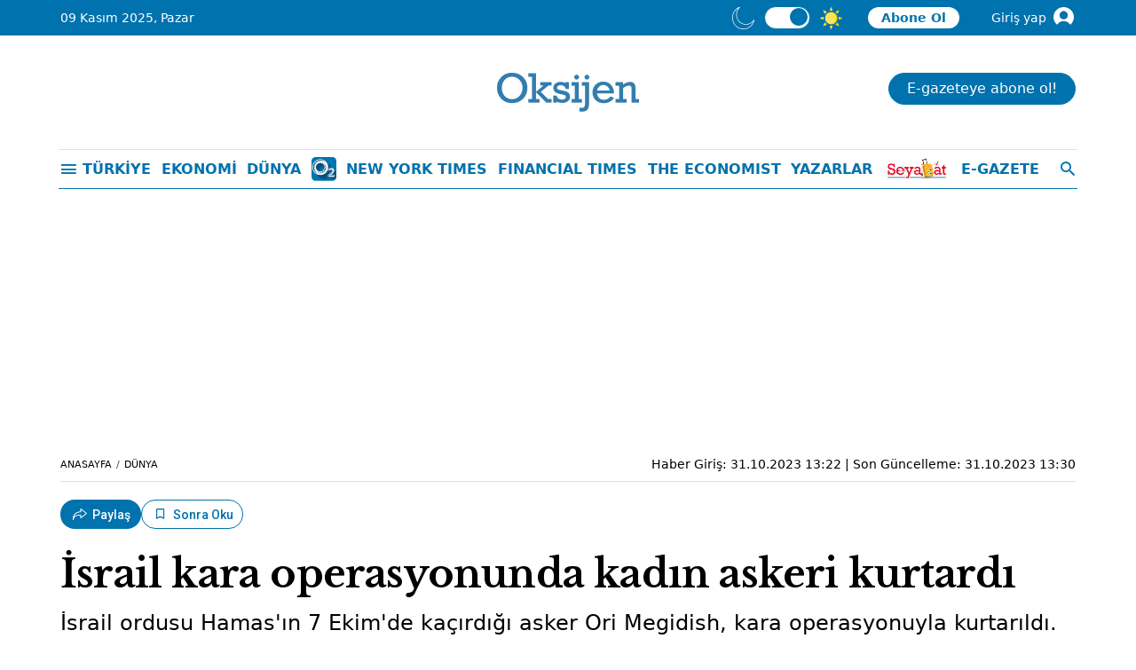

--- FILE ---
content_type: text/html; charset=utf-8
request_url: https://www.google.com/recaptcha/api2/anchor?ar=1&k=6LeqrV8pAAAAAEyaWHHQMj-Q6UGGL2jxHCyRfec2&co=aHR0cHM6Ly9nYXpldGVva3NpamVuLmNvbTo0NDM.&hl=en&v=naPR4A6FAh-yZLuCX253WaZq&size=invisible&anchor-ms=20000&execute-ms=15000&cb=3i982ctjjegf
body_size: 45069
content:
<!DOCTYPE HTML><html dir="ltr" lang="en"><head><meta http-equiv="Content-Type" content="text/html; charset=UTF-8">
<meta http-equiv="X-UA-Compatible" content="IE=edge">
<title>reCAPTCHA</title>
<style type="text/css">
/* cyrillic-ext */
@font-face {
  font-family: 'Roboto';
  font-style: normal;
  font-weight: 400;
  src: url(//fonts.gstatic.com/s/roboto/v18/KFOmCnqEu92Fr1Mu72xKKTU1Kvnz.woff2) format('woff2');
  unicode-range: U+0460-052F, U+1C80-1C8A, U+20B4, U+2DE0-2DFF, U+A640-A69F, U+FE2E-FE2F;
}
/* cyrillic */
@font-face {
  font-family: 'Roboto';
  font-style: normal;
  font-weight: 400;
  src: url(//fonts.gstatic.com/s/roboto/v18/KFOmCnqEu92Fr1Mu5mxKKTU1Kvnz.woff2) format('woff2');
  unicode-range: U+0301, U+0400-045F, U+0490-0491, U+04B0-04B1, U+2116;
}
/* greek-ext */
@font-face {
  font-family: 'Roboto';
  font-style: normal;
  font-weight: 400;
  src: url(//fonts.gstatic.com/s/roboto/v18/KFOmCnqEu92Fr1Mu7mxKKTU1Kvnz.woff2) format('woff2');
  unicode-range: U+1F00-1FFF;
}
/* greek */
@font-face {
  font-family: 'Roboto';
  font-style: normal;
  font-weight: 400;
  src: url(//fonts.gstatic.com/s/roboto/v18/KFOmCnqEu92Fr1Mu4WxKKTU1Kvnz.woff2) format('woff2');
  unicode-range: U+0370-0377, U+037A-037F, U+0384-038A, U+038C, U+038E-03A1, U+03A3-03FF;
}
/* vietnamese */
@font-face {
  font-family: 'Roboto';
  font-style: normal;
  font-weight: 400;
  src: url(//fonts.gstatic.com/s/roboto/v18/KFOmCnqEu92Fr1Mu7WxKKTU1Kvnz.woff2) format('woff2');
  unicode-range: U+0102-0103, U+0110-0111, U+0128-0129, U+0168-0169, U+01A0-01A1, U+01AF-01B0, U+0300-0301, U+0303-0304, U+0308-0309, U+0323, U+0329, U+1EA0-1EF9, U+20AB;
}
/* latin-ext */
@font-face {
  font-family: 'Roboto';
  font-style: normal;
  font-weight: 400;
  src: url(//fonts.gstatic.com/s/roboto/v18/KFOmCnqEu92Fr1Mu7GxKKTU1Kvnz.woff2) format('woff2');
  unicode-range: U+0100-02BA, U+02BD-02C5, U+02C7-02CC, U+02CE-02D7, U+02DD-02FF, U+0304, U+0308, U+0329, U+1D00-1DBF, U+1E00-1E9F, U+1EF2-1EFF, U+2020, U+20A0-20AB, U+20AD-20C0, U+2113, U+2C60-2C7F, U+A720-A7FF;
}
/* latin */
@font-face {
  font-family: 'Roboto';
  font-style: normal;
  font-weight: 400;
  src: url(//fonts.gstatic.com/s/roboto/v18/KFOmCnqEu92Fr1Mu4mxKKTU1Kg.woff2) format('woff2');
  unicode-range: U+0000-00FF, U+0131, U+0152-0153, U+02BB-02BC, U+02C6, U+02DA, U+02DC, U+0304, U+0308, U+0329, U+2000-206F, U+20AC, U+2122, U+2191, U+2193, U+2212, U+2215, U+FEFF, U+FFFD;
}
/* cyrillic-ext */
@font-face {
  font-family: 'Roboto';
  font-style: normal;
  font-weight: 500;
  src: url(//fonts.gstatic.com/s/roboto/v18/KFOlCnqEu92Fr1MmEU9fCRc4AMP6lbBP.woff2) format('woff2');
  unicode-range: U+0460-052F, U+1C80-1C8A, U+20B4, U+2DE0-2DFF, U+A640-A69F, U+FE2E-FE2F;
}
/* cyrillic */
@font-face {
  font-family: 'Roboto';
  font-style: normal;
  font-weight: 500;
  src: url(//fonts.gstatic.com/s/roboto/v18/KFOlCnqEu92Fr1MmEU9fABc4AMP6lbBP.woff2) format('woff2');
  unicode-range: U+0301, U+0400-045F, U+0490-0491, U+04B0-04B1, U+2116;
}
/* greek-ext */
@font-face {
  font-family: 'Roboto';
  font-style: normal;
  font-weight: 500;
  src: url(//fonts.gstatic.com/s/roboto/v18/KFOlCnqEu92Fr1MmEU9fCBc4AMP6lbBP.woff2) format('woff2');
  unicode-range: U+1F00-1FFF;
}
/* greek */
@font-face {
  font-family: 'Roboto';
  font-style: normal;
  font-weight: 500;
  src: url(//fonts.gstatic.com/s/roboto/v18/KFOlCnqEu92Fr1MmEU9fBxc4AMP6lbBP.woff2) format('woff2');
  unicode-range: U+0370-0377, U+037A-037F, U+0384-038A, U+038C, U+038E-03A1, U+03A3-03FF;
}
/* vietnamese */
@font-face {
  font-family: 'Roboto';
  font-style: normal;
  font-weight: 500;
  src: url(//fonts.gstatic.com/s/roboto/v18/KFOlCnqEu92Fr1MmEU9fCxc4AMP6lbBP.woff2) format('woff2');
  unicode-range: U+0102-0103, U+0110-0111, U+0128-0129, U+0168-0169, U+01A0-01A1, U+01AF-01B0, U+0300-0301, U+0303-0304, U+0308-0309, U+0323, U+0329, U+1EA0-1EF9, U+20AB;
}
/* latin-ext */
@font-face {
  font-family: 'Roboto';
  font-style: normal;
  font-weight: 500;
  src: url(//fonts.gstatic.com/s/roboto/v18/KFOlCnqEu92Fr1MmEU9fChc4AMP6lbBP.woff2) format('woff2');
  unicode-range: U+0100-02BA, U+02BD-02C5, U+02C7-02CC, U+02CE-02D7, U+02DD-02FF, U+0304, U+0308, U+0329, U+1D00-1DBF, U+1E00-1E9F, U+1EF2-1EFF, U+2020, U+20A0-20AB, U+20AD-20C0, U+2113, U+2C60-2C7F, U+A720-A7FF;
}
/* latin */
@font-face {
  font-family: 'Roboto';
  font-style: normal;
  font-weight: 500;
  src: url(//fonts.gstatic.com/s/roboto/v18/KFOlCnqEu92Fr1MmEU9fBBc4AMP6lQ.woff2) format('woff2');
  unicode-range: U+0000-00FF, U+0131, U+0152-0153, U+02BB-02BC, U+02C6, U+02DA, U+02DC, U+0304, U+0308, U+0329, U+2000-206F, U+20AC, U+2122, U+2191, U+2193, U+2212, U+2215, U+FEFF, U+FFFD;
}
/* cyrillic-ext */
@font-face {
  font-family: 'Roboto';
  font-style: normal;
  font-weight: 900;
  src: url(//fonts.gstatic.com/s/roboto/v18/KFOlCnqEu92Fr1MmYUtfCRc4AMP6lbBP.woff2) format('woff2');
  unicode-range: U+0460-052F, U+1C80-1C8A, U+20B4, U+2DE0-2DFF, U+A640-A69F, U+FE2E-FE2F;
}
/* cyrillic */
@font-face {
  font-family: 'Roboto';
  font-style: normal;
  font-weight: 900;
  src: url(//fonts.gstatic.com/s/roboto/v18/KFOlCnqEu92Fr1MmYUtfABc4AMP6lbBP.woff2) format('woff2');
  unicode-range: U+0301, U+0400-045F, U+0490-0491, U+04B0-04B1, U+2116;
}
/* greek-ext */
@font-face {
  font-family: 'Roboto';
  font-style: normal;
  font-weight: 900;
  src: url(//fonts.gstatic.com/s/roboto/v18/KFOlCnqEu92Fr1MmYUtfCBc4AMP6lbBP.woff2) format('woff2');
  unicode-range: U+1F00-1FFF;
}
/* greek */
@font-face {
  font-family: 'Roboto';
  font-style: normal;
  font-weight: 900;
  src: url(//fonts.gstatic.com/s/roboto/v18/KFOlCnqEu92Fr1MmYUtfBxc4AMP6lbBP.woff2) format('woff2');
  unicode-range: U+0370-0377, U+037A-037F, U+0384-038A, U+038C, U+038E-03A1, U+03A3-03FF;
}
/* vietnamese */
@font-face {
  font-family: 'Roboto';
  font-style: normal;
  font-weight: 900;
  src: url(//fonts.gstatic.com/s/roboto/v18/KFOlCnqEu92Fr1MmYUtfCxc4AMP6lbBP.woff2) format('woff2');
  unicode-range: U+0102-0103, U+0110-0111, U+0128-0129, U+0168-0169, U+01A0-01A1, U+01AF-01B0, U+0300-0301, U+0303-0304, U+0308-0309, U+0323, U+0329, U+1EA0-1EF9, U+20AB;
}
/* latin-ext */
@font-face {
  font-family: 'Roboto';
  font-style: normal;
  font-weight: 900;
  src: url(//fonts.gstatic.com/s/roboto/v18/KFOlCnqEu92Fr1MmYUtfChc4AMP6lbBP.woff2) format('woff2');
  unicode-range: U+0100-02BA, U+02BD-02C5, U+02C7-02CC, U+02CE-02D7, U+02DD-02FF, U+0304, U+0308, U+0329, U+1D00-1DBF, U+1E00-1E9F, U+1EF2-1EFF, U+2020, U+20A0-20AB, U+20AD-20C0, U+2113, U+2C60-2C7F, U+A720-A7FF;
}
/* latin */
@font-face {
  font-family: 'Roboto';
  font-style: normal;
  font-weight: 900;
  src: url(//fonts.gstatic.com/s/roboto/v18/KFOlCnqEu92Fr1MmYUtfBBc4AMP6lQ.woff2) format('woff2');
  unicode-range: U+0000-00FF, U+0131, U+0152-0153, U+02BB-02BC, U+02C6, U+02DA, U+02DC, U+0304, U+0308, U+0329, U+2000-206F, U+20AC, U+2122, U+2191, U+2193, U+2212, U+2215, U+FEFF, U+FFFD;
}

</style>
<link rel="stylesheet" type="text/css" href="https://www.gstatic.com/recaptcha/releases/naPR4A6FAh-yZLuCX253WaZq/styles__ltr.css">
<script nonce="xKATmxZ4S53GHDHWaQS0Pg" type="text/javascript">window['__recaptcha_api'] = 'https://www.google.com/recaptcha/api2/';</script>
<script type="text/javascript" src="https://www.gstatic.com/recaptcha/releases/naPR4A6FAh-yZLuCX253WaZq/recaptcha__en.js" nonce="xKATmxZ4S53GHDHWaQS0Pg">
      
    </script></head>
<body><div id="rc-anchor-alert" class="rc-anchor-alert"></div>
<input type="hidden" id="recaptcha-token" value="[base64]">
<script type="text/javascript" nonce="xKATmxZ4S53GHDHWaQS0Pg">
      recaptcha.anchor.Main.init("[\x22ainput\x22,[\x22bgdata\x22,\x22\x22,\[base64]/TChnLEkpOnEoZyxbZCwyMSxSXSwwKSxJKSxmYWxzZSl9Y2F0Y2goaCl7dSgzNzAsZyk/[base64]/[base64]/[base64]/[base64]/[base64]/[base64]/[base64]/[base64]/[base64]/[base64]/[base64]/[base64]/[base64]\x22,\[base64]\x22,\x22wow3w4cJMUzDjMOgw7N/FHbCn8KJdSPDolIIwrDCuhbCt0DDlxU4wq7DigXDvBVFDnhkw7vCgj/ClsKuTRNmUcOLHVbCq8Obw7XDpgjCg8K2U05rw7JGwr1/[base64]/Co8O6wrjCicOzwpcQV8KjYh/CuUbDmsOHwohTIcK/LXLCqjfDisOxw6zDisKNYinCl8KBHRnCvn4xcMOQwqPDqcKPw4oAH1lLZHbCqMKcw6gzdsOjF2rDksK7YEnCr8Opw7FuSMKZE8KTV8KeLsKswrpfwoDCnSobwqtMw4/[base64]/[base64]/w44kQ8OSw7vCvSjCrsOjw4kBw6fDt8KWwojClcKHw47DkcOsw5ZMwoLDh8OXWFAKUcKUwpLDosOXw71UFTo1woBWe1/[base64]/CsgLCqS9uecKPIcKswrzCicOTwrXCjsOLDkrDpMOcO2zCuD5ZY3tvwrNXw5A7w7TCoMK7wqXCpcOSwr08RBTDkRcHwqvChsK3an1Kw7pZw5tzw7XCjsOMw4TDiMOtbihCw68pwr15OgTDuMKmwrAwwpBnwrM+MRLDtsOoDygnVADCuMKGCsO5wq/DisOAb8K5w48+M8KuwrsJwqbCr8KpTmhBwqEIw6J0wr1Qw4/DocKBFcKWwoh7XSDCkHBUw4opLj8mwr5ww57DkMOFw6XDhMKWw5tUwrt7CgLDrsKEwoHCqz/CpMOMMcKKw73CmsO0TMOILcK3WSrCpsKZc1jDocOyOsO7YE3CucOaQsOmw655dMKvw5vChV5bwrkeYB0hwrLDhUvDqMOtwrLDrcKkFyxRw7TDusOUwr/[base64]/[base64]/ClsO8wprCl8Kdwq/[base64]/DhEkuGi7CujgdFMKdwrgMwqvCv0lQwo/CsnbDjMOKworCvMOPw5/CvcOowpMRHMO4KhvClsKVOcKoesKAw6EIw4/[base64]/ChMOrw71iW8KbWcO8wr0VwpjCqQfDqMOJw7TDu8KOwrdPT8Oaw6FHUsOcwqnDuMKkwoFaSsKXwqtzwq/Cly/Cp8KDwpwVH8O2eyE5wrvCiMKnKsKBTGFwRMOWw5poRcKeX8KYw7IzJyUQcMO6EsK3wqlzCsOVb8OCw5htw7HDjznDncODw7bCr3DDr8OvUlvCvMKXT8KaXsKiwonDpBxSAsKPwrbDo8KlBMOqwqMrw53CshY9w7YgbsK/w5TCgcOyRMOuS2XCmGk/TTwsZSDCnQbCr8KYZ1g/[base64]/[base64]/BMO9w4xhIHzChAxQShPDqlVBwqlewpjDgWggw6w0O8Kwdn4IBsOFw6QKwqhYTBUTH8OLwo5uZcOqV8KnQMObQQ7Ck8Olw4paw7zDl8Oew67Dr8OoRDjDqcKWKcO+JcOcKFXDoQjDlMOMw5zCn8O1w6gmwo7CosOZw4HCnsO+R2RGEcK2wp1kw5bCnThUS3/DvWEiZsOEwpvDmsO2w44TccK+JMO0RcOFw77CggAVDMKCw4rDrXnDhsODWngLwqLDrg0oHcOrWXbCscK5w7Y4woxWwp3DjR5Nw53DuMOnw6DDnEltwpfDrMOpB2IfwpTCvsKOc8Krwo9SI294w4Rzwo/DlnRZwpLCijdZaQTDtAvCrSfDnsOPKMKuwoYqXX3CjxHDmBrChhLDmQRlwohhwpMWw6/[base64]/wpAJw5DDgE5tw6UcbsOhw5DDp8OtdAQSwpDCg8OrXsK7X28/wpEzesOswpcuHsKMAcOAwqI7wrjCqnM1PcKtJsKGM1/DrMOwB8ORw6zCiiYIPF97GGAOIQsVw57Dqnp0QsOUwpbDpsOYw77CscOQQ8Ojw5zDn8OGwobCrj9gS8KkcF3ClcKMw440w4TCp8O0EMK3OgPDgQLDg1lqw6LCkcKEw6FwLHIKMcKeFHzCpMKhwr3DuCY0W8OicX/DuX9/wrzCksKGaUPDvWxYwpHCoRXDhHdkDWHDlU4hQVw+CcKbwrbDhhHDrsONf2Alw7lhwrTDoRYwJMOHZQTDkAoTw4/CmgYUTcOmw5nCmSxjKTPCucKyejQFXgHCsGlIwpsIw4pwWEpew5YfOsKTUcKmZDEQFEVNw4PDvcKxejbDpShZaCvCpVtTbMKhT8K3wpNwQ3h2w40Pw6vCmzvCjsKTw7F+KknDk8KFSGDCml4gw7FJTxxKPnlGwojDnMKGw6HChMK/wrnDkXnChQFMX8Okw4Q1UMKSPnHCsGZ9wqDDqMKqwoLDlsOSw5fCkzTCiQzCqsOfw590w7rCg8ODXHlqX8KBw5rDqCjDmSPCpC/CscKwHUx7HU4YbBRfwqIOw4MLwqTChcK/[base64]/wrJ4w5wPPT5hwq/CmMKAw4vCg8OdwqF4F8OIwoPCtsKZOg3DjATDm8OWQcKXWMOLwrnClsKuBywATlHCmwkCMMORX8KkRVh7emUYwpViwoXChMOhQTwyTMOGwpTDv8KZMMO6wpzCn8K+OEnCkXRXw4gMIVdtw5suwqbDr8K5BMOiUzwidMKZwpASQXJ/YE/DjcOrw6QWw4PDrgfDngUDeGp/woNjwpjDrcO5wqIswovCsA/CtcO5McOuw7PDlsOuAUvDuRzDksOHwrMwajwZw598wrpaw7fCqlXDtAQCIcOlVy5mwqrCnhPCgcOpNsKCMcO3A8Ohw7jCiMKLwqBREjZCw4fDhcOGw5LDusKiw4QgXsKQf8Kbw588woLDgVPClMKxw6fCinrDgFJRMyTDq8K4w5YLw67DrRzCkMKHV8K/SMKgwqLDi8K+w5hVwpvClAzCmsKNw7bCtWjCusOGJsOlGMO0MwnCpMKcWsKhOG5ew7xrw5PDpX7DisOzw4VIwqIoXy10w6LDrMOpw6/[base64]/ChMKZJMO8w5XDnmPDo3DClcO0B8OwM2Y/w7PCpMK3wq7CpEhvw6fCtsOqw6xoTMKyAMOfHMKCSCF+FMOcw53DiwgHRsO3CEYsAHnClSzDsMO0Dypiwr7DuWJfw6F/Ag/[base64]/DlcK9w4rDrEpEIljCtsK+csK3w4LCosK9wqMTw6vCq8KWG2zDnMOpUkXCmMOXWj/CrlLCj8KEIi/CjwjCnsKVw6lkYsOhYsKscsKgWErDrcONWsOgFMK0RMK5wrDDrsKLcz1Kw6/CusOsMk7CjMOmFcK/IsO1wq9BwqZkV8KmwpPDpcOKQsKtNRXCsn/CtsOjwpkAwqJMw7dwwpzClHTDljbCiBPCpm3DssO1ccKKwqHCqsOTw77Dv8OxwqDCjm4sJMK+SkfDvBxzw7bDrnxLw5U6O3DCkwTCklLChcKZf8KGJcO+XcOkRzFxIEMewpp8QcKdw4TCqFIuw5QOw67DlMKWQMK5w58Kw6jDkSjDhQ8NCV3Dl0/[base64]/[base64]/[base64]/DkRvCisKVwrZcw5fDmzoaw4IXw6nDt0zDohjCo8KHw5nCixnDs8KRw57Cp8Oswro7w5LCtwVtfhFDwolDacKFPMKaMcOvwpwmUwnCi13DtknDkcK4NWnDh8KRworCiy0/[base64]/wqpFJ8KsPEJZwqPCnU5fHRHCnMOEacO5wrtcw6rDg8OFUcOBw5LDmcKKZQXDkcKvcMOhw4DDsHFEwow6w4rDtsOpZ1IPwrTDrSM+w5jDhkvCi18pTlTChcKPw7HCgjhSw5LCh8KuKl9Nw43DqjQIwqHCvFRbw47CmMKKSMKiw4tCw58QX8OzDRjDscKjcsKoXi/Ds195FyhZClXDvmZ/HTLDiMOoCF4dwoJdwp8pMEo+PsO1wrrCgG/CssOnRjTCocKtbFcxwolEwpBQXsK6R8Oxwrk5wqfCgcOnw5QjwoVMw7UbNz3DsVjCqcKSYGFww6PCohTCqsKdwrQ/dMOLw6zCmX0yPsK4PFPDucKAQMKLw58nw7l2w5ppw4MHYMKBQC8RwqZrw5/ClMO+S246w5jCsHQBHcKxw4LCkcOrw74Jf3LChMK2ccOrHD7DjjXDlEPDqsKfEy7DmBvColDDn8KLwovCiB0kAmwbYCwfWcKYZ8Kyw5zCmGTDgmgYw4fCij8cPVnDlznDk8OAw7fClWgCZ8OMwrENw4NMwqLDoMKlw5YVWcObMCo4wqhBw4bCjMK/RCAxPhIcw4JSwpoEwoTCg17CrsKRw5ACI8KFwpLChk7CkCbDlcKKR0jDiB9hDjXDksKacCohZw3DhsOdU0hiR8Ohw5tCGcOZw7zCgRjDiWtxw7p6YHFTw481dVbDg1rDpwPDjsOLw5bCnA1zD0PCtzobw6DCmcK6TUpVXmzCrhsVWsKJwonDgWrCuw/Cg8OTwpbDuXXCtmjChsOiwoTDg8OpUMOTwqorCkFdAGnCmGPCklBxw7XDvsO0dwoXAsO4wrTDpVrCtnIxwqvDg1UgacK3EgrCmCXCqsOBJMKceWrDhcOtcsOAJ8K/woHDghgbPxjDi18/[base64]/Dpl1mEsKawoPDmMOcSMObw5TCnMOfE8Kgwr18w6ZhaWsRd8KMRcKBw4Aow5wyw5p6ElhtH0rDvDLDg8K3wrINw6EhwqrDhllMOmrCs0clJ8OLSkFmfcOzCMKZwqfClcOzw6XDsHsRYsKDwqPDlMOrainCpicMwoXCpsOJFcKKZWQ3w5/[base64]/QcOxwrrCgMKFfB3Cv8Kew5l/w5DCucOeZBckLcKcw5HDoMKjwpgTBXM6PxlswqPCtsKAwqrDmsK1UsK4CcKVwoDDocOZd2tnwphrw7oqf0BKwr/[base64]/Dm8KYMiTDj8KMKSIfw6/DpVLDosOLw6vDksKMwpFow7LDlcOKJArDj2zDjnkxwq4zwoLCsDlXw4HCpj7CjTlow7zDliozN8OVw7bCsyXDmXhgw6cvw7DClsOMw51LMWxpLcKVMcK/bMOwwqBcwqfCvsKTw5FKIiE1KcK9PFIXFHYewrTDtRDDqQpDVkcIw4/[base64]/wrzCgcKmwpLDrizCnV/DtMOYSMKow4PCnsKsHcK1w6zCkQBKwqsREsKMw5AKwpFqworCqsKdI8KqwqQ3wqkEWiDDscO2wpzDtQ8Awo/DkcKkL8OMw4wTw53DhjbDmcOuw4TDpsK5ch/DrAjDk8Ohw6oWwoPDkMKYwqplw7E3Bn/[base64]/DscOcwpLDssOhw63Dm8KMPH4Uw5caWsO8AGPCnMK9w79tw6vCgcOLNsO5woHClnA+woHCicOkwrpvNgo2wq/DpcOnJB4nbTfDisOMwpXCkA5jE8OswrnDo8O6w6vCjsKcOlvDkGLDlMKAMMO6w6FKSWccWRXCvExTwqHDtU8jdMOPwoLDmsOjei9CwrUqwpzCpi/[base64]/[base64]/DvR7DrwXCqcOiwpXDtsO0M8OWGMOWwqtCQHdzXMKZw53CoMKybsO+LlxhO8Ofw61kw4TDon1gwoPDtcOswrIYwrhww4XCnmzDnV7Dm3TCrMKhZ8KjeDRMwqHDs3jDkhcKcm/DmTnDr8OIwqHDqcO7Z0lhw4bDqcKXbWvCusO2w6hzw7NkdcKBAcO1IsKWwohQR8Oyw7V2w4fDp2lDUSpqH8OJw71oCMOXbRgqFGQFWcOySsO5wpQPw449wo1IJcOjHMKXfcOCVEbCgAtrw45gw7/DosKQDTYTbsK9wowzLAvDilbCjB7DmQZDMg7CugghdcKDdMKdW1LDhcKgwqXCpBrDjMOKw7I5b3Biw4JFw5TCpzFEw77DgAUuXTXDhMK9AAJDw4YGwrE+w6HCpQx6wpbDqcKpOBcUHRFow4IDwpHCoB0zR8O+XS40wr/CmMOtQsOJEHHCnMOzKMKywpfDosOEEW5uI2ZJw5PCqQpOwq/CpMOKw7nCqcOYBH/[base64]/[base64]/BsOcSmhdwqlaw4MwSGxBwr1/w7zCry81w51ec8OMwprDrsOlwpF3O8ONQRJ/wpIrWcOjw4LDtQfDqkEEMiFpwrwrwpLDjcK+wpbDosKlw7rDi8KWR8OqwqbDtWoROsK0YcKjwrc2w6LDvsOMLWTDrMKyBgPCjcO2TcOpBzwbw4HCiQfCrnnDrsKgw6nDusKXcThRP8O2w6xGH00+wq/Dtz9VQcKaw4PCmMKONFTDoRBOGi3DmC7CocKsw4rDql3Cr8Oaw4zDr3TCgmHCsVoxZcK3JEEfQkvDjCMHU3gFwqTCosKgAGtacjHCrMOawq8lDyYOdFrChMOxwpPCscKZw5nCkQ/CuMOhwp3Cikpawr3DncKgwrXCksKNFFfDh8KGwoxFwr8nwrzDuMOTw4dTw4djNENsB8OpFAPDhwjCpcOBfcOINMK9w5TDtcOuC8OEw5deL8OqCWTChH0pw5AGCsO+GMKILksFw4gUPcKIOzPDj8KVKz/Ds8KCEcOde2LCnF9aBg3CnBzCvHoCP8KwZGlhw4TDvSDCmcOewoQIw5RiwonDtcO0w4dtb3PCucOWwqrDkTPDgcKtc8KKw4fDl0PDjEXDkcOqw7XDgjlIP8KhJyHChgXDm8Ofw6HClxkQdlPCr0/[base64]/CpcONFHjCrAMbw7nCncORw4ZcwqVQw4FfOsKmwr9Ew67Dh0HDlAw5eD94wrTCkMO6ZcO0bMOaT8Oew7bCj1zDsnbDkMKtdigGYH/DqXxfN8KsIEBOGMObEMKic1MNNSM/e8K+w5Anw4drw4XDg8KtP8OFwoBEw6fDpm1Zw7RYXcKSwoAgQ0Mww4EqZ8OEw7YZGsKkwqHDrcOtw5EewocQwrxhG0g/K8Oww7AUQMKlwpfDgMOZw71TfsO8HDc6w5AlTsKnw5/DlAIXwonDhkIFwqAIwpLDu8KnwrbClMKrwqLDn3xWw5vCthYsdzvClsKnwoQcTUhkC1/ChRnCilF/wpdYwoXDkGB9w4DCrSzCpHnCo8KUWSzDo07DghMDVBTCicKuSnx8w7/DoHHDgxTDog1Qw5jDksOpwqDDnjNxw50sQ8OOI8OGw7fCvcOCS8KMSMOPwo3DisK/BsOvJ8KOJ8OUwofCoMK3w7AUw53Conhgw4V4wrUEw7wqwp7DnybDux/Dj8Opwq/CkHklwo/[base64]/[base64]/DsnxDeMKcw5TChVJIw50zBsKvw7d1ASsxVhVae8OhaCISSsOvw4MSYEQ+w7Fqw73Co8KXTsONwpPDrzfDtsOGFMKJw7UFXsKew4BEw4gUe8OJfcO5ZEnCnULCiHPCksKTXMOywqd1e8KpwrdEQ8O7DMOQezzClMOsESPDkTfDtMOCWHfCswlSwoc8wpDCvMOiMy/DrcKiw6Ijw7DCm17CoxrCicKreBQ5fcOkasK0wq7DrsKncMOBWBMwKAsRwoDCr0nDh8OHw6vCtMOZdcOhFCzCt0R6wprCmcOhwrTDjMKIMy3CgHMwwozCj8K7wrp1WBHCviImw4ZmwqfDlAh+J8O+bk/[base64]/[base64]/ClcKwwoXDoVHDnErDsjXCi8K2PmXDvjLDlSnDkRxtwpF5wpJMwrrCiWAqwpzCpiZZw7HDtEzCi3TCmxjDvMK9w4ItwrnDncKHCSLClnTDhEdXDGDCu8OiwrjCpcOnBsKCw6sJwofDhiIiw4DCun14bcKLw4nDmMKZJMKfw5gewqbDkMOtZMKIwqzCrh/Dg8ONe1JBDy1dw7rCqF/CrsKWwr5Qw63DlMK4wrHCm8Kyw4sNCjk/wp4iw6BwIhQyHMK0dl3DgDJ5S8KAwpUPw48IwoPClyvDqMKeCFzDnsK9wohmw6N2IcO2wrrCtFV9FsKawqdLc3/Ckwhqw6PDpj7DgMObIsKID8KhOMOBw7QewpDCm8O1YsO+wrXCscKNfn0owr4AwobDmsKbZcOuwqsjwrHChsKLwqEiRQLCisKOeMKvDcK0Mz5Vw4VlKC4RwrjChMKuwpxUHcKFL8OVNsKYwo7DklzCrBFHw7TDtcO0w7fDkSvCk2gNw40nRn3Dtz51RMOIw41Sw7/DqsOBSyAnK8O3IcOtwpLDkMKew4jDscO1JwPDkcOPXMKsw4vDsRLChcKCIVEFwqMVw6/Dr8KIwrxyL8KMSAzDqcOhw4vCsWjDp8OCb8OHwpdeKT4UJChNGAB0wrnDkMKKf1o2w7/DkxI5wptzQMKgw7vCmcOEw6XCil46XicPeh16Ok1mw4rDsiAyB8Krw4Mpw7HDvUdQd8KMEMK4U8KCwp/[base64]/ClhfClxvDhMOdwr05C8KnRXVEwp1iFcKlwr0NFMOIw5Imwo3Dg1PCocOyEsOQc8KfGsOIXcKuX8K4wpxtHyrDpyjDsgoiwq5yw4gXI1UCPsKuE8OoRsOgWMOjdsOIwofCg3PCoMKlwr8wT8OicMK/woM+NsK3Y8Otwr/DlSsPwrseUGTCgMKsaMKKGcOnw7AEw4zCucOeFyBsQcOCM8OlcMKuLC50bcK+w47CnALDgsOHwrR8F8KJOkE/S8OIwonCl8OecsO8w7xACMKUw6kzcEnClkPDmsOmwoo1Q8Kxw4wqHx0Dw7UUJcOlNsOnw4cQZcKQEzocwpDCusKkwrV1w43DisKnB0nCnWnCt2czDcKjw48WwobCs3s/TloRNFkjwoc1KUNIEsOJN0gsDXHCjMKQHsKqwpnClsO+w7LDkCUAM8KSwpLDszhoG8Oew7NyFn7Cjil2SlgowrPDtMKvwo3Cm2DDmSgHDMOBRRY0wrnDtlZHwrPDvDjCjCl1wo7CggY/JzTDlU5pwqnDikvCncKMwpg/dsK6wq5fAwvDnyPDr2N4KsKuw7suXsORKDYNFB48Dy7CoEdoHMO0PcOZwqgHKGQAwq9iwrTCnVtbDcKfacKubSjDthRROMO9wojCmcOGEMObw4h1wrvDpX4fPwVpCMKQPwHCssOowopYIcO6wphvKCc2woPDmsOqwpHCrMKfCMK3wp0ve8KAw7/DhCjDu8OdIMKOw4Bww7/CkzN4diLCmMOGHUQzQsOXLCQRLj7DgFrDoMOHw47Cti88PGA8DRrDjcOLRMK9OS0bwrdTD8OHw5AzL8OKScK3woMcGmYkwrvDpsOaAB/DqsKEw49Yw5DDv8Oxw4DDk1rDpMOBw7JEdsKeYFjCr8OKw6PDj1hRBMOQw7xXwrrDtiM/w7nDicKPw4zDqsKHw4Iww4XCt8OYwqtiAwVgCEx6QVLCsjdjGGgjURImwoYfw7gbesO5w4ksAB7Dv8KDOsK+wpdGw7MPw73DvsKEYXIQJg7DjBcAwozDjV8ww7PChMKME8KeC0PDlcO1aELDulUpZUTClsKbw7FvW8O7wp00wrJGwplIw6/DuMKke8OSwqwlw6AcRMOxf8Kvw6TDv8O1CUlIw4zChH8qa0JxVsOsdTFpwrPCuFbChFlqT8KXPMK+RGbCjGHCi8KEw4bChsK/wr0mDGHDiRJ0wpw5UBUOXsK7PkB0K1DCuDNfa2R0aGBJdkZZMTrDkz4SXcKhw4IIw6vCn8OTV8O/wr4/w51nb1TCu8Ozwr9cNSHCvghpwrvDs8KrEsOYwq1pAcOUwo7DtsOKwqDDhwDCpsObw7YMUEzDssKJesOHDcKYcFZsBBYRMCTDvsOCw47ChD/Ct8K2wpNrSMOAwrFtPcKOfcOWHcO8JkzDgzTCssK8CDHDtcKtGxQYX8K6NDxYScO6NXrDpMK7w6sdw5HDjMKbwr00wr4Iwo7DoF3Dp2jCrcKJHMKsVgnDjMKpVE7CnMK/dcOLw6xnwqBvd3RGw4EiGFvCssKew63Di2VrwpQIRMKyNcOaJ8K9woBIA3xKwqDDvsKAKcOjw53Ct8O/PH1yQMOTw6DCtsKowqzCgcOiIhvCksO5w7bDsFTDu3fCnQ0lWzPDn8Ovwo4HCMKCw7xYb8OwRcOTw7ZnTnbCjz3ClVnDqnfDuMOYQSvDtBlrw5/DlzXCocO9B2lPw7TCpcOnwqYJwrdrBlZFb11fCcKNw4diw7oKwrDDkzFsw4gpw79jwowXwp7Dl8KPAcOJRmloG8O0wr1JO8KZw4nDv8OSwoZaBMOtwqppFAUFYcK/VxzCjcKOwq1lwoVdw5/[base64]/wow0w5TDtsKUCcOmLTzCunh6wpDDr8K1cVQAw5vDjDlUw4LClkvDgcKowqwvY8K3wpBOYMOWDBzCsChOwoATw4gRwrbDkWnDtMKje03DiQnCml3DtgjDn2J0woxmV3zCiz/Cv0gndcKUw6nDtcKpNS/DnA5gw4rDn8OLwq18Cy/DvcK2csOTO8Oswqc4LirDs8OwSzjDlcOxWXRJVMOtw7fCrznCtcKlw7LCtCbCohotwpPDtsK8TcKWw5LClMK/[base64]/DssKWw57CmjxLw4/CrcOjDMKQw4vDu8OLwqwcYi4/LMOzSsOtClcWwqwyVcOwwrPDnzEvISHCtsK7wrBXH8KWXADDhsK6E2p0wp8xw6TDj1LChH14DwjCq8KvKsKiwrklbRZQOxsITcKBw4t1acO2HcKEaTxhwrTDt8KnwrRCNDnCsTfCj8KjNntREcKtCzXCrmTClUVnTTMZw6nCp8O3wpfCsSDDocOvwod1EMK/[base64]/CmVVzLjQ/wr8facOXN1nCvMOHw4YXS8ODP8K5w5Ndwod8woJRw7PCicKDTBnCth7CpMOQa8Kfw6BMw7PCmcOCw7vDsCPCt37DrBAeNsKQwrQWw4Qzw5xcYsOlccOjw5XDrcOIWh3CsXLDj8O7w47CqWXCscKWwql3wol/wpgRwoVmc8O+QVfCqcOweWFLN8K4w5VoZBkQw6svw6jDjWlCU8O5w7Qmwp1QN8OMVsOWwpnDpMKcSF/CumbCvQLDn8O4AcKBwrM/NAXCghTCnsOVwrDDrMKtw43CsX7CgsOnwq/Dr8OxwonCm8OmP8KJXmgHHjjCp8O/w5jDszpgYRBQNsOeLV4VwrfDgBrDtMOdwoLDo8OZw6zCvQTDjSJTw73Cgx3ClF0jw7vDj8K0ecKbw7TDr8OEw7kJwoVWw5nCiVkMw4lAw6FwdcKWwrfCtcOjMcKQwp/CjRDCucKawpvCncK6b3TCtcOgw5gbw55kw7okw5k/wqDDoUvCqsKHw4PDnsK6w7HDpMOaw6Z5wrTClxPDrE5FworDt3/CjcOUJjtCciPDv13CvnZTWnxhw6XCi8K+wqTDusKfC8OKAjwJw6V6w5JXw4XDs8KIwoJyFsOia0oXLsOxw45ow7VlShh4w70xCMOOw4InwqPCtsKgw4IewoHDsMOJfMOCJMKcWMKmw5/Dq8O5wr0gRyNeKHIIT8Kqw67DtsOzwq/DosOvwohwwqctamohSmnCoQlXwpg0M8K0w4LCnHDDj8OHWA/CsMO0wrfCqcKseMOKw4/Dp8Kyw6rCvEbDlFIYwozDjcOmwqcswrwGw6TCj8KswqclUsK6F8OTTMK+w63DiUMBYFAYwrTCgC0Iw4HCgsOIwpo/NMOFw7QOw7/CnsKRw4VEwqgWaxpBJcOUw6JFwq84cl/DjcOaBQU6wqgzA2/DiMKaw6xhV8K5wp/DrHMRw4Jkw4rCmG3DtTw+w7zDvgwRPUZ3MEtuXsOTwpMywoAXc8OUwrcKwqMaex/CtsK4w51Lw7Z8EsOTw6HCgjsDwpvDv2fDpgELPikbwrwSWMKPKcKUw7kNw5wGKcKfw7LCjEXCrg7CqMKzw6rDoMO+VibDlC7DrQBIwqwKw6hGLBYDwoXDpMOTCEkresKjw7UoLScewoVxBxzDqH1Xe8O1wrEDwoNDH8O4fsKRej03wovChAYNVg8rYcKhw4IzWcOLw4/CgV4/wqrCtcOxw5Nuw7dhwo3CucOkwprCj8KZEW3Dv8KxwphFwqVSwpl/[base64]/DgsOUw5XCncKAwrxGelRSwoFec0jDr8OTwofClsKowr8qw4AQA3ZKLSloOX1Ww5tGwpTCqcKHw4zCiEzDlMOyw4HCh2Fpw5hqwpRSw5PCh3nDmsOOw4XDocOew4DCnl4zb8K5C8KCwptmJMKiw6DDjsOlAMONcsKGwqrCiXE4w5l+w7/DhcK5CcOvGELDn8Obwp9sw4LDmsO4w7/Di3gawq/[base64]/XsKsbW1AV8OSSzohKsOcw6JSw53DviXChAbDkTowNXkPNsK/wrrCtcOnUn/[base64]/Doy3CtXnCrMKsRDTDhDHDkhrDuR3DiEzDiMKewrJcRsOvcW/CnkxwJBPDmcKewosuwqcyf8OUwqdlw5jCl8Ocw5MJwpTDq8KBwqrCnH/DhBkOwo/Dk2nCmVoHD3Q0dWwrwqpjX8OQw6Fsw75LwrjDry/Dh31MRgtRw4nDiMO7fQEqwqbDkMK0wpLCm8KffCrCl8KYWFXCmTfDkl7Dp8Ohw6/CgBt1wqoffxJTRcKWIHPDr3smWjbDgcKowpbClMKSXzbClsO3wpIuDcKiw7jDpMO9w7jCp8KtUcOZwpZRw7UcwrrClMKIwojDpsKKwrTDssKOwpfCl3NhDhTDkcOXR8KlK0lpwoRFwrzClMKRw5XDhyjClMKrwoPDgFthBElLCm/CvWnDjMOFwp4/wqA/UMKVwqXCtMKDw4Myw6UCw4gawq0nwqQ5D8KjJMO+VsKNSMKAw7doMMOmcsKMwpDCkS3CicKJO37CtsOow4pmwodmaUpTcXfDh2IQwq7CpMOCS1IKwpHCuAPDiyVXWMKVQWdXaDhOOcKVaHp/[base64]/[base64]/w6hjQcKGNMOBwoA+wq9gRyrCgMK1w7LCrMOqLAMhw411w7vDhMK3RMKcF8OTf8K9GMKdFEIuw6VuaHwSVSnCukhqw5nDiCdQwoR+MjgwQsOfHsKAwpoiWsKQMBtgwpA3bsK2w4hweMK2w5Fhwp40Hx3DqMO7w5xeMcK7wqtqQsOITSDCnkXCvDfCmh/DnyLCkSt8KMO8dMOFw54GPzQIEMKnwoXDrh0dZsKew4FBEsKxF8O7wp4mwr0iwqIww4bDrUzCv8OWTsK3P8ONMjDDssKRwppSL2zDnGlFw45KwpHDs38Aw6cUfUkRaX/DlDcVVcKlEsKSw5AsZcK0w7fCscO8wqQUYBDChMKSwonDoMKzQMO7HShQaU4jwqsHw7Jxw4J4wq7CtBjCuMKPw58HwpRdM8OqGwLCsjd9w7DCrMOcwpHCqATChgYWdMKkI8KEJMOfNMKvAUPDnSxcHWgSc2nCjQxUwpHCuMOSb8KBwq8mQMOOK8KfIcKdUFhNQTxxEi/[base64]/DgCthUFReLcOUw4tDw5JYwpEWw7/Dnm/DulbCnsKMwr3CrU4JQ8K7wqrDvBwIfcOjw7PDjsKWw7rDrWfCohdbS8OHCMKnIcKpw4rDn8KeUwxMwqHDiMODZWVpGcK0Jg3CiWUPwqxwdH1PL8OKRkLDl0PCv8OlEMKHAgPCjgJzS8OpUcOTw7DCmlo2TMKIw4bDtsKBw5/DoWZBwrhwbMOPw4gdWzvDlTh7IkFJw6gdwowjR8OaajdHT8KvckjDqns7fcKEw4IswqXCgsOhUcKyw4bDssKXwp0cRhDCkMKSw7fCpEvDrXYZw5BLw5M9wqfDlzDCm8K4BcOxwr03LMKbU8O+wrc3E8Ozw71lw4/Cj8KFwrXCnHPCulpELcOKw49leU/DjMKnC8KXdMKdCDc9AgzCs8OSURQVTsOsFcO2wpV4HnzDiF9JEWBzwp5/w7k8QMK/cMOqw7DCvC3CuXJPckzCuhTCs8KwI8KZQRBEwpQ8fD7Dg3Nhwp8Aw5bDqMKyLEvCvUnDnsKKZsKNYMOKw6A0RcO0OMKoM2PDpSgKP8Ogw4zCmygFw6PDhcO4TsOqaMOTF153w7dIwr5Ww7MhfTZeVhPCuybCkcK3CjEAwo/CqsK1woPDhzJ2w4sfwrHDgirCjSIEwo/Cv8OrJMOnIMKTw7trE8OqwogSwqbDs8K7bQVGdMO0NMKZw5LDgXohw5ozwqjDr2TDilFncsKIw7BvwrsTWkPDvcOhUU/Di3RNbsKmHGTCuHPChWbDvyVuNMOGBsKgw6jDtMKQw5PDu8KiYMKpw7LCnmHDlHjDrw1ewr42wpFBw40oMMKEw5LDlsOAAcKrwpbCtS/[base64]/CmsKNwpvDq1bCtcOeFixbEkPDhMOYw6E5XBlNwq/Dn0ttTMKSw4Y4e8KHW2HCrjfCtkbDnXYXCzbDl8OowqN8MsO8HCvCl8K0F1dYwo/CpcKfwqvDnzzDp15Mw6kQWcKFZcO0HDErwrvCji7Cm8OTBkXDuHRgwqrDusK7woUJJ8OqZFvCl8KvZm/CqzZtZMOhKsKzwqjDm8KBSsKTKcOHJ2dowrDCvsKUwoXDq8KiAiTDhsOWwoNyO8K3w5vDscKww7heF0/CosK2EAIVEwvDgMOnw7rCk8K+YkIrasOlOcOKwoEvwokYWFnDjMO3w78iwpXCkF/DmEjDn8KpSsKJTxwTAMOzw4RZwpHDhDzDt8OAZ8KZcwTDjcKEUMKaw5oqchADJGhDasOrZVnCnsOIS8O3w4zDksOAD8OZw6RGwrPCgMOXwpAxwosJNcORcQ58w6FaYcOFw4Nlwrk8wqzDqcKTwo7Coy7Cn8KTSsKDF1J6bx9gScOSYcONwoxEw4LDg8KQwr/[base64]/V8KLXMKrwrBkTkQATMOVwptbIsKyRUfDoSHDqDE6DxZlb8KSwp9SQcOtwrVTwr1Fw7vCiGMqwpt7R0DDrcOrdcKNMgzDt0xuJEfDpHTClcOsV8OOPjYMF2bDusOhwr7DsgnCsQAdwpzDoy/CmMKbw4jDpcO4F8KBw53DgsK7ERRwbsOuw6zDuU8vw67DgFvCsMK3JnzCtktdejw9w6vCpAjChsKHwqjCiXg1woB6w6ZzwphhawXClyHDucK+w7nCpMKHZMKsY1xGa2vCmcK1P0rDqhFRw5jCjC9HwosVAVs7VQl1w6PClMKkeFY/[base64]/wpXCj8KiDMKdHcKYwr3DvD7DgVNZwqXDsivCrzpdwpXCoC4zw7hTAWQcw7Zew6JWHR7DmB/CpMKvw47Dp2bCksKOaMOuHG5WCcOPFcKawrbCr17CtsOJNMKGGDzCu8KVwpDDtMK7Lg3CkMKgVsKMwqZkwo7DksOew5/Cg8O+VjjCoFbCjsKOw5Q6wojDtMKBHDxbBnZFw7PCiUhHbQTClkBlwrPDhMK7w7kzD8OPw4tUw4sAwoIVSz/[base64]/CumHDlMKMB2XCknJvHcKPw4Epw67DjEbCiMOUFiTCpnHDjcO8SsOoG8KLwpnCk0Egw6IwwrAuEMKmwrptwqrDmzTDusOoM2zDp1oxa8ONT3HDrCpjAE9cGMKAwo/[base64]/[base64]/CuD9Ew5E+dVVEclQaB8KrHMKMBcKnBcOdfiJdwosawrfDs8KDAsOjfMKVwqBEAcO7wooiw4vCtsOpwrBJw6w2wqnDhyggRy3DkMOpeMKywojDscKRM8KITsOLNk7CtcK7w7PCvRR5wo/DjMKoO8OYw58vKMOrw53ClABbMX0Wwq0bb2fDmRFMw73Ck8OzwpIyw5jDncKRw4vDq8KaNGjCm0rCpQDDnMKiw71CccOEdcKmwqhCJhzCnGHCsH0xwrh6Fz7Dh8K3w4fDrTIQCiEHwohkwrpkwqlsOz/DhnrCpnxHw7Ynw4J+w7Yiw57DhEjCgcK3wr3CpsO2fiI+w7nDpCLDjcOfwoXCuzDCg3EIUDtsw7nDtEzDqD54ccOBecO1wrZpEsOrwpDDrMKCP8OBJVt/LTAjd8KdK8K9wqp4L0PCrMKpwqsKMAAIw6oqVyrClmjCincRw43DsMKmPhPCvT4lVcOFB8Oxw7zCjyhjw41LwofCqzp7NsKqw5s\\u003d\x22],null,[\x22conf\x22,null,\x226LeqrV8pAAAAAEyaWHHQMj-Q6UGGL2jxHCyRfec2\x22,0,null,null,null,1,[21,125,63,73,95,87,41,43,42,83,102,105,109,121],[7241176,738],0,null,null,null,null,0,null,0,null,700,1,null,0,\[base64]/tzcYADoGZWF6dTZkEg4Iiv2INxgAOgVNZklJNBoZCAMSFR0U8JfjNw7/vqUGGcSdCRmc4owCGQ\\u003d\\u003d\x22,0,0,null,null,1,null,0,0],\x22https://gazeteoksijen.com:443\x22,null,[3,1,1],null,null,null,1,3600,[\x22https://www.google.com/intl/en/policies/privacy/\x22,\x22https://www.google.com/intl/en/policies/terms/\x22],\x22289wrKd4W7ea1/TuK/e/KougUAVsa75n217jIa/Uo6U\\u003d\x22,1,0,null,1,1762711500517,0,0,[13,164,247],null,[153,30,242],\x22RC-tP4CQA1sO7r-Iw\x22,null,null,null,null,null,\x220dAFcWeA7UAO3r5KmgqqKBzLy7qRGvO1xvmdwKp5d-yR3XIVSetWMuF4MCiiIaRJDeJL0WfMYzmbcxayE63vuvT3R6CvlqGYZs_A\x22,1762794300466]");
    </script></body></html>

--- FILE ---
content_type: text/html; charset=utf-8
request_url: https://www.google.com/recaptcha/api2/aframe
body_size: -249
content:
<!DOCTYPE HTML><html><head><meta http-equiv="content-type" content="text/html; charset=UTF-8"></head><body><script nonce="cbH8s-Q7xmx8yX6TaVys6w">/** Anti-fraud and anti-abuse applications only. See google.com/recaptcha */ try{var clients={'sodar':'https://pagead2.googlesyndication.com/pagead/sodar?'};window.addEventListener("message",function(a){try{if(a.source===window.parent){var b=JSON.parse(a.data);var c=clients[b['id']];if(c){var d=document.createElement('img');d.src=c+b['params']+'&rc='+(localStorage.getItem("rc::a")?sessionStorage.getItem("rc::b"):"");window.document.body.appendChild(d);sessionStorage.setItem("rc::e",parseInt(sessionStorage.getItem("rc::e")||0)+1);localStorage.setItem("rc::h",'1762707905229');}}}catch(b){}});window.parent.postMessage("_grecaptcha_ready", "*");}catch(b){}</script></body></html>

--- FILE ---
content_type: text/css
request_url: https://s.gazeteoksijen.com/assets/web/css/vendor.css?id=ed4b5e422a235f5320c9e749b8f97f03
body_size: 76132
content:
.ima-ad-container{display:none;height:100%;position:absolute;top:0;width:100%}.video-js.vjs-playing .bumpable-ima-ad-container{margin-top:-4em}.video-js.vjs-user-inactive.vjs-playing .bumpable-ima-ad-container{margin-top:0}.video-js.vjs-paused .bumpable-ima-ad-container,.video-js.vjs-playing:hover .bumpable-ima-ad-container,.video-js.vjs-user-active.vjs-playing .bumpable-ima-ad-container{margin-top:-4em}.ima-controls-div{background-color:rgba(7,20,30,.7);background:linear-gradient(0deg,rgba(7,20,30,.7),rgba(7,20,30,0));bottom:0;display:none;filter:progid:DXImageTransform.Microsoft.gradient(startColorstr="#0007141E",endColorstr="#07141E",GradientType=0);height:1.4em;opacity:1;overflow:hidden;position:absolute}.ima-controls-div.ima-controls-div-showing{height:3.7em}.ima-countdown-div{color:#fff;cursor:default;height:1em;text-shadow:0 0 .2em #000}.ima-seek-bar-div{background:hsla(0,0%,100%,.4);height:.3em;position:absolute;top:1.2em}.ima-progress-div{background-color:#ecc546;height:.3em;width:0}.ima-fullscreen-div,.ima-mute-div,.ima-play-pause-div,.ima-slider-div{color:#ccc;cursor:pointer;font-family:VideoJS;font-size:1.5em;height:1.33em;left:0;line-height:2;position:absolute;text-align:center;top:.733em;width:2.33em}.ima-mute-div{left:auto;right:5.667em}.ima-slider-div{background-color:#555;height:.667em;left:auto;right:2.33em;top:1.33em;width:3.33em}.ima-slider-level-div{background-color:#ecc546;height:.667em;width:100%}.ima-fullscreen-div{left:auto;right:0}.ima-playing:before{content:"\F103"}.ima-paused:before{content:"\F101"}.ima-paused:hover:before,.ima-playing:hover:before{text-shadow:0 0 1em #fff}.ima-non-muted:before{content:"\F107"}.ima-muted:before{content:"\F104"}.ima-muted:hover:before,.ima-non-muted:hover:before{text-shadow:0 0 1em #fff}.ima-non-fullscreen:before{content:"\F108"}.ima-fullscreen:before{content:"\F109"}.ima-fullscreen:hover:before,.ima-non-fullscreen:hover:before{text-shadow:0 0 1em #fff}.video-js.vjs-videojs-share_open .vjs-modal-dialog .vjs-modal-dialog-content{align-items:center;background-image:linear-gradient(180deg,rgba(0,0,0,.77),rgba(0,0,0,.75));display:flex;padding:0}.video-js.vjs-videojs-share_open .vjs-modal-dialog .vjs-close-button{color:#fff;cursor:pointer;height:30px;opacity:.9;position:absolute;right:0;top:5px;transition:opacity .25s ease-out;width:30px}.video-js.vjs-videojs-share_open .vjs-modal-dialog .vjs-close-button:before{content:"\D7";font-size:20px;line-height:15px}.video-js.vjs-videojs-share_open .vjs-modal-dialog .vjs-close-button:hover{opacity:1}.video-js .vjs-share{align-items:center;flex-direction:column;height:100%;justify-content:space-around;max-height:400px;width:100%}.video-js .vjs-share,.video-js .vjs-share__bottom,.video-js .vjs-share__middle,.video-js .vjs-share__top{display:flex}.video-js .vjs-share__middle,.video-js .vjs-share__top{flex-direction:column;justify-content:space-between}.video-js .vjs-share__middle{padding:0 25px}.video-js .vjs-share__title{align-self:center;color:#fff;font-size:22px}.video-js .vjs-share__subtitle{color:#fff;font-size:16px;margin:0 auto 12px;opacity:.7;width:100%}.video-js .vjs-share__short-link-wrapper{flex-shrink:0;height:40px;margin:0 auto 15px;overflow:hidden;position:relative}.video-js .vjs-share__short-link,.video-js .vjs-share__short-link-wrapper{background-color:#363636;border:0;color:hsla(0,0%,100%,.65);display:block;outline:none;width:100%}.video-js .vjs-share__short-link{height:100%;padding:0 40px 0 15px}.video-js .vjs-share__btn{align-items:center;background-color:#2e2e2e;background-position:50%;background-repeat:no-repeat;background-size:18px 19px;border:0;bottom:0;color:#fff;cursor:pointer;display:flex;height:40px;outline:none;padding:0 11px;position:absolute;right:0;transition:width .3s ease-out,padding .3s ease-out;width:40px}.video-js .vjs-share__btn svg{flex-shrink:0}.video-js .vjs-share__btn span{opacity:0;padding-left:10px;position:relative;transition:opacity .3s ease-out}.video-js .vjs-share__btn:hover{background-image:none;justify-content:center;padding:0 40px;width:100%}.video-js .vjs-share__btn:hover span{opacity:1}.video-js .vjs-share__socials{align-content:flex-start;flex-wrap:wrap;transition:width .3s ease-out,height .3s ease-out}.video-js .vjs-share__social,.video-js .vjs-share__socials{display:flex;justify-content:center}.video-js .vjs-share__social{align-items:center;border:none;cursor:pointer;flex-shrink:0;font-size:8px;height:32px;margin-bottom:6px;margin-right:6px;outline:none;transition:transform .3s ease-out,filter .2s ease-out;width:32px}.video-js .vjs-share__social:hover{filter:brightness(115%)}.video-js .vjs-share__social svg{max-height:24px;overflow:visible}.video-js .vjs-share__social_vk{background-color:#5d7294}.video-js .vjs-share__social_ok{background-color:#ed7c20}.video-js .vjs-share__social_email,.video-js .vjs-share__social_mail{background-color:#134785}.video-js .vjs-share__social_tw{background-color:#76aaeb}.video-js .vjs-share__social_reddit{background-color:#ff4500}.video-js .vjs-share__social_fbFeed{background-color:#475995}.video-js .vjs-share__social_messenger{background-color:#0084ff}.video-js .vjs-share__social_gp{background-color:#d53f35}.video-js .vjs-share__social_linkedin{background-color:#0077b5}.video-js .vjs-share__social_viber{background-color:#766db5}.video-js .vjs-share__social_telegram{background-color:#4bb0e2}.video-js .vjs-share__social_whatsapp{background-color:#78c870}.video-js .vjs-share__bottom{justify-content:center}@media (max-height:220px){.video-js .vjs-share .hidden-xs{display:none}}@media (max-height:350px){.video-js .vjs-share .hidden-sm{display:none}}@media (min-height:400px){.video-js .vjs-share__title{margin-bottom:15px}.video-js .vjs-share__short-link-wrapper{margin-bottom:30px}}@media (min-width:320px){.video-js.vjs-videojs-share_open .vjs-modal-dialog .vjs-close-button{right:5px;top:10px}}@media (min-width:660px){.video-js.vjs-videojs-share_open .vjs-modal-dialog .vjs-close-button{right:20px;top:20px}.video-js .vjs-share__social{height:40px;width:40px}}.video-js .vjs-big-play-button .vjs-icon-placeholder:before,.video-js .vjs-modal-dialog,.vjs-button>.vjs-icon-placeholder:before,.vjs-modal-dialog .vjs-modal-dialog-content{height:100%;left:0;position:absolute;top:0;width:100%}.video-js .vjs-big-play-button .vjs-icon-placeholder:before,.vjs-button>.vjs-icon-placeholder:before{text-align:center}@font-face{font-family:VideoJS;font-style:normal;font-weight:400;src:url([data-uri]) format("woff")}.video-js .vjs-big-play-button .vjs-icon-placeholder:before,.video-js .vjs-play-control .vjs-icon-placeholder,.vjs-icon-play{font-family:VideoJS;font-style:normal;font-weight:400}.video-js .vjs-big-play-button .vjs-icon-placeholder:before,.video-js .vjs-play-control .vjs-icon-placeholder:before,.vjs-icon-play:before{content:"\F101"}.vjs-icon-play-circle{font-family:VideoJS;font-style:normal;font-weight:400}.vjs-icon-play-circle:before{content:"\F102"}.video-js .vjs-play-control.vjs-playing .vjs-icon-placeholder,.vjs-icon-pause{font-family:VideoJS;font-style:normal;font-weight:400}.video-js .vjs-play-control.vjs-playing .vjs-icon-placeholder:before,.vjs-icon-pause:before{content:"\F103"}.video-js .vjs-mute-control.vjs-vol-0 .vjs-icon-placeholder,.vjs-icon-volume-mute{font-family:VideoJS;font-style:normal;font-weight:400}.video-js .vjs-mute-control.vjs-vol-0 .vjs-icon-placeholder:before,.vjs-icon-volume-mute:before{content:"\F104"}.video-js .vjs-mute-control.vjs-vol-1 .vjs-icon-placeholder,.vjs-icon-volume-low{font-family:VideoJS;font-style:normal;font-weight:400}.video-js .vjs-mute-control.vjs-vol-1 .vjs-icon-placeholder:before,.vjs-icon-volume-low:before{content:"\F105"}.video-js .vjs-mute-control.vjs-vol-2 .vjs-icon-placeholder,.vjs-icon-volume-mid{font-family:VideoJS;font-style:normal;font-weight:400}.video-js .vjs-mute-control.vjs-vol-2 .vjs-icon-placeholder:before,.vjs-icon-volume-mid:before{content:"\F106"}.video-js .vjs-mute-control .vjs-icon-placeholder,.vjs-icon-volume-high{font-family:VideoJS;font-style:normal;font-weight:400}.video-js .vjs-mute-control .vjs-icon-placeholder:before,.vjs-icon-volume-high:before{content:"\F107"}.video-js .vjs-fullscreen-control .vjs-icon-placeholder,.vjs-icon-fullscreen-enter{font-family:VideoJS;font-style:normal;font-weight:400}.video-js .vjs-fullscreen-control .vjs-icon-placeholder:before,.vjs-icon-fullscreen-enter:before{content:"\F108"}.video-js.vjs-fullscreen .vjs-fullscreen-control .vjs-icon-placeholder,.vjs-icon-fullscreen-exit{font-family:VideoJS;font-style:normal;font-weight:400}.video-js.vjs-fullscreen .vjs-fullscreen-control .vjs-icon-placeholder:before,.vjs-icon-fullscreen-exit:before{content:"\F109"}.vjs-icon-square{font-family:VideoJS;font-style:normal;font-weight:400}.vjs-icon-square:before{content:"\F10A"}.vjs-icon-spinner{font-family:VideoJS;font-style:normal;font-weight:400}.vjs-icon-spinner:before{content:"\F10B"}.video-js .vjs-subs-caps-button .vjs-icon-placeholder,.video-js .vjs-subtitles-button .vjs-icon-placeholder,.video-js.video-js:lang(en-AU) .vjs-subs-caps-button .vjs-icon-placeholder,.video-js.video-js:lang(en-GB) .vjs-subs-caps-button .vjs-icon-placeholder,.video-js.video-js:lang(en-IE) .vjs-subs-caps-button .vjs-icon-placeholder,.video-js.video-js:lang(en-NZ) .vjs-subs-caps-button .vjs-icon-placeholder,.vjs-icon-subtitles{font-family:VideoJS;font-style:normal;font-weight:400}.video-js .vjs-subs-caps-button .vjs-icon-placeholder:before,.video-js .vjs-subtitles-button .vjs-icon-placeholder:before,.video-js.video-js:lang(en-AU) .vjs-subs-caps-button .vjs-icon-placeholder:before,.video-js.video-js:lang(en-GB) .vjs-subs-caps-button .vjs-icon-placeholder:before,.video-js.video-js:lang(en-IE) .vjs-subs-caps-button .vjs-icon-placeholder:before,.video-js.video-js:lang(en-NZ) .vjs-subs-caps-button .vjs-icon-placeholder:before,.vjs-icon-subtitles:before{content:"\F10C"}.video-js .vjs-captions-button .vjs-icon-placeholder,.video-js:lang(en) .vjs-subs-caps-button .vjs-icon-placeholder,.video-js:lang(fr-CA) .vjs-subs-caps-button .vjs-icon-placeholder,.vjs-icon-captions{font-family:VideoJS;font-style:normal;font-weight:400}.video-js .vjs-captions-button .vjs-icon-placeholder:before,.video-js:lang(en) .vjs-subs-caps-button .vjs-icon-placeholder:before,.video-js:lang(fr-CA) .vjs-subs-caps-button .vjs-icon-placeholder:before,.vjs-icon-captions:before{content:"\F10D"}.video-js .vjs-chapters-button .vjs-icon-placeholder,.vjs-icon-chapters{font-family:VideoJS;font-style:normal;font-weight:400}.video-js .vjs-chapters-button .vjs-icon-placeholder:before,.vjs-icon-chapters:before{content:"\F10E"}.vjs-icon-share{font-family:VideoJS;font-style:normal;font-weight:400}.vjs-icon-share:before{content:"\F10F"}.vjs-icon-cog{font-family:VideoJS;font-style:normal;font-weight:400}.vjs-icon-cog:before{content:"\F110"}.video-js .vjs-play-progress,.video-js .vjs-volume-level,.vjs-icon-circle,.vjs-seek-to-live-control .vjs-icon-placeholder{font-family:VideoJS;font-style:normal;font-weight:400}.video-js .vjs-play-progress:before,.video-js .vjs-volume-level:before,.vjs-icon-circle:before,.vjs-seek-to-live-control .vjs-icon-placeholder:before{content:"\F111"}.vjs-icon-circle-outline{font-family:VideoJS;font-style:normal;font-weight:400}.vjs-icon-circle-outline:before{content:"\F112"}.vjs-icon-circle-inner-circle{font-family:VideoJS;font-style:normal;font-weight:400}.vjs-icon-circle-inner-circle:before{content:"\F113"}.vjs-icon-hd{font-family:VideoJS;font-style:normal;font-weight:400}.vjs-icon-hd:before{content:"\F114"}.video-js .vjs-control.vjs-close-button .vjs-icon-placeholder,.vjs-icon-cancel{font-family:VideoJS;font-style:normal;font-weight:400}.video-js .vjs-control.vjs-close-button .vjs-icon-placeholder:before,.vjs-icon-cancel:before{content:"\F115"}.video-js .vjs-play-control.vjs-ended .vjs-icon-placeholder,.vjs-icon-replay{font-family:VideoJS;font-style:normal;font-weight:400}.video-js .vjs-play-control.vjs-ended .vjs-icon-placeholder:before,.vjs-icon-replay:before{content:"\F116"}.vjs-icon-facebook{font-family:VideoJS;font-style:normal;font-weight:400}.vjs-icon-facebook:before{content:"\F117"}.vjs-icon-gplus{font-family:VideoJS;font-style:normal;font-weight:400}.vjs-icon-gplus:before{content:"\F118"}.vjs-icon-linkedin{font-family:VideoJS;font-style:normal;font-weight:400}.vjs-icon-linkedin:before{content:"\F119"}.vjs-icon-twitter{font-family:VideoJS;font-style:normal;font-weight:400}.vjs-icon-twitter:before{content:"\F11A"}.vjs-icon-tumblr{font-family:VideoJS;font-style:normal;font-weight:400}.vjs-icon-tumblr:before{content:"\F11B"}.vjs-icon-pinterest{font-family:VideoJS;font-style:normal;font-weight:400}.vjs-icon-pinterest:before{content:"\F11C"}.video-js .vjs-descriptions-button .vjs-icon-placeholder,.vjs-icon-audio-description{font-family:VideoJS;font-style:normal;font-weight:400}.video-js .vjs-descriptions-button .vjs-icon-placeholder:before,.vjs-icon-audio-description:before{content:"\F11D"}.video-js .vjs-audio-button .vjs-icon-placeholder,.vjs-icon-audio{font-family:VideoJS;font-style:normal;font-weight:400}.video-js .vjs-audio-button .vjs-icon-placeholder:before,.vjs-icon-audio:before{content:"\F11E"}.vjs-icon-next-item{font-family:VideoJS;font-style:normal;font-weight:400}.vjs-icon-next-item:before{content:"\F11F"}.vjs-icon-previous-item{font-family:VideoJS;font-style:normal;font-weight:400}.vjs-icon-previous-item:before{content:"\F120"}.video-js{background-color:#000;box-sizing:border-box;color:#fff;display:block;font-family:Arial,Helvetica,sans-serif;font-size:10px;font-style:normal;font-weight:400;line-height:1;padding:0;position:relative;vertical-align:top;word-break:normal}.video-js:-moz-full-screen{position:absolute}.video-js:-webkit-full-screen{height:100%!important;width:100%!important}.video-js[tabindex="-1"]{outline:none}.video-js *,.video-js :after,.video-js :before{box-sizing:inherit}.video-js ul{font-family:inherit;font-size:inherit;line-height:inherit;list-style-position:outside;margin:0}.video-js.vjs-16-9,.video-js.vjs-4-3,.video-js.vjs-fluid{height:0;max-width:100%;width:100%}.video-js.vjs-16-9{padding-top:56.25%}.video-js.vjs-4-3{padding-top:75%}.video-js .vjs-tech,.video-js.vjs-fill{height:100%;width:100%}.video-js .vjs-tech{left:0;position:absolute;top:0}body.vjs-full-window{height:100%;margin:0;padding:0}.vjs-full-window .video-js.vjs-fullscreen{bottom:0;left:0;overflow:hidden;position:fixed;right:0;top:0;z-index:1000}.video-js.vjs-fullscreen{height:100%!important;padding-top:0!important;width:100%!important}.video-js.vjs-fullscreen.vjs-user-inactive{cursor:none}.vjs-hidden{display:none!important}.vjs-disabled{cursor:default;opacity:.5}.video-js .vjs-offscreen{height:1px;left:-9999px;position:absolute;top:0;width:1px}.vjs-lock-showing{display:block!important;opacity:1;visibility:visible}.vjs-no-js{background-color:#000;color:#fff;font-family:Arial,Helvetica,sans-serif;font-size:18px;height:150px;margin:0 auto;padding:20px;text-align:center;width:300px}.vjs-no-js a,.vjs-no-js a:visited{color:#66a8cc}.video-js .vjs-big-play-button{background-color:#2b333f;background-color:rgba(43,51,63,.7);border:.06666em solid #fff;border-radius:.3em;cursor:pointer;display:block;font-size:3em;height:1.63332em;left:10px;line-height:1.5em;opacity:1;padding:0;position:absolute;top:10px;transition:all .4s;width:3em}.vjs-big-play-centered .vjs-big-play-button{left:50%;margin-left:-1.5em;margin-top:-.81666em;top:50%}.video-js .vjs-big-play-button:focus,.video-js:hover .vjs-big-play-button{background-color:#73859f;background-color:rgba(115,133,159,.5);border-color:#fff;transition:all 0s}.vjs-controls-disabled .vjs-big-play-button,.vjs-error .vjs-big-play-button,.vjs-has-started .vjs-big-play-button,.vjs-using-native-controls .vjs-big-play-button{display:none}.vjs-has-started.vjs-paused.vjs-show-big-play-button-on-pause .vjs-big-play-button{display:block}.video-js button{-webkit-appearance:none;-moz-appearance:none;appearance:none;background:none;border:none;color:inherit;display:inline-block;font-size:inherit;line-height:inherit;text-decoration:none;text-transform:none;transition:none}.vjs-control .vjs-button{height:100%;width:100%}.video-js .vjs-control.vjs-close-button{cursor:pointer;height:3em;position:absolute;right:0;top:.5em;z-index:2}.video-js .vjs-modal-dialog{background:rgba(0,0,0,.8);background:linear-gradient(180deg,rgba(0,0,0,.8),hsla(0,0%,100%,0));overflow:auto}.video-js .vjs-modal-dialog>*{box-sizing:border-box}.vjs-modal-dialog .vjs-modal-dialog-content{font-size:1.2em;line-height:1.5;padding:20px 24px;z-index:1}.vjs-menu-button{cursor:pointer}.vjs-menu-button.vjs-disabled{cursor:default}.vjs-workinghover .vjs-menu-button.vjs-disabled:hover .vjs-menu{display:none}.vjs-menu .vjs-menu-content{display:block;font-family:Arial,Helvetica,sans-serif;margin:0;overflow:auto;padding:0}.vjs-menu .vjs-menu-content>*{box-sizing:border-box}.vjs-scrubbing .vjs-control.vjs-menu-button:hover .vjs-menu{display:none}.vjs-menu li{font-size:1.2em;line-height:1.4em;list-style:none;margin:0;padding:.2em 0;text-align:center;text-transform:lowercase}.js-focus-visible .vjs-menu li.vjs-menu-item:hover,.vjs-menu li.vjs-menu-item:focus,.vjs-menu li.vjs-menu-item:hover{background-color:#73859f;background-color:rgba(115,133,159,.5)}.js-focus-visible .vjs-menu li.vjs-selected:hover,.vjs-menu li.vjs-selected,.vjs-menu li.vjs-selected:focus,.vjs-menu li.vjs-selected:hover{background-color:#fff;color:#2b333f}.vjs-menu li.vjs-menu-title{cursor:default;font-size:1em;font-weight:700;line-height:2em;margin:0 0 .3em;padding:0;text-align:center;text-transform:uppercase}.vjs-menu-button-popup .vjs-menu{border-top-color:rgba(43,51,63,.7);bottom:0;display:none;height:0;left:-3em;margin-bottom:1.5em;position:absolute;width:10em}.vjs-menu-button-popup .vjs-menu .vjs-menu-content{background-color:#2b333f;background-color:rgba(43,51,63,.7);bottom:1.5em;max-height:15em;position:absolute;width:100%}.vjs-layout-tiny .vjs-menu-button-popup .vjs-menu .vjs-menu-content,.vjs-layout-x-small .vjs-menu-button-popup .vjs-menu .vjs-menu-content{max-height:5em}.vjs-layout-small .vjs-menu-button-popup .vjs-menu .vjs-menu-content{max-height:10em}.vjs-layout-medium .vjs-menu-button-popup .vjs-menu .vjs-menu-content{max-height:14em}.vjs-layout-huge .vjs-menu-button-popup .vjs-menu .vjs-menu-content,.vjs-layout-large .vjs-menu-button-popup .vjs-menu .vjs-menu-content,.vjs-layout-x-large .vjs-menu-button-popup .vjs-menu .vjs-menu-content{max-height:25em}.vjs-menu-button-popup .vjs-menu.vjs-lock-showing,.vjs-workinghover .vjs-menu-button-popup:hover .vjs-menu{display:block}.video-js .vjs-menu-button-inline{overflow:hidden;transition:all .4s}.video-js .vjs-menu-button-inline:before{width:2.222222222em}.video-js .vjs-menu-button-inline.vjs-slider-active,.video-js .vjs-menu-button-inline:focus,.video-js .vjs-menu-button-inline:hover,.video-js.vjs-no-flex .vjs-menu-button-inline{width:12em}.vjs-menu-button-inline .vjs-menu{height:100%;left:4em;margin:0;opacity:0;padding:0;position:absolute;top:0;transition:all .4s;width:auto}.vjs-menu-button-inline.vjs-slider-active .vjs-menu,.vjs-menu-button-inline:focus .vjs-menu,.vjs-menu-button-inline:hover .vjs-menu{display:block;opacity:1}.vjs-no-flex .vjs-menu-button-inline .vjs-menu{display:block;opacity:1;position:relative;width:auto}.vjs-no-flex .vjs-menu-button-inline.vjs-slider-active .vjs-menu,.vjs-no-flex .vjs-menu-button-inline:focus .vjs-menu,.vjs-no-flex .vjs-menu-button-inline:hover .vjs-menu{width:auto}.vjs-menu-button-inline .vjs-menu-content{height:100%;margin:0;overflow:hidden;width:auto}.video-js .vjs-control-bar{background-color:#2b333f;background-color:rgba(43,51,63,.7);bottom:0;display:none;height:3em;left:0;position:absolute;right:0;width:100%}.vjs-has-started .vjs-control-bar{display:flex;opacity:1;transition:visibility .1s,opacity .1s;visibility:visible}.vjs-has-started.vjs-user-inactive.vjs-playing .vjs-control-bar{opacity:0;transition:visibility 1s,opacity 1s;visibility:visible}.vjs-controls-disabled .vjs-control-bar,.vjs-error .vjs-control-bar,.vjs-using-native-controls .vjs-control-bar{display:none!important}.vjs-audio.vjs-has-started.vjs-user-inactive.vjs-playing .vjs-control-bar{opacity:1;visibility:visible}.vjs-has-started.vjs-no-flex .vjs-control-bar{display:table}.video-js .vjs-control{flex:none;height:100%;margin:0;padding:0;position:relative;text-align:center;width:4em}.vjs-button>.vjs-icon-placeholder:before{font-size:1.8em;line-height:1.67}.video-js .vjs-control:focus,.video-js .vjs-control:focus:before,.video-js .vjs-control:hover:before{text-shadow:0 0 1em #fff}.video-js .vjs-control-text{clip:rect(0 0 0 0);border:0;height:1px;overflow:hidden;padding:0;position:absolute;width:1px}.vjs-no-flex .vjs-control{display:table-cell;vertical-align:middle}.video-js .vjs-custom-control-spacer{display:none}.video-js .vjs-progress-control{align-items:center;cursor:pointer;display:flex;flex:auto;min-width:4em;touch-action:none}.video-js .vjs-progress-control.disabled{cursor:default}.vjs-live .vjs-progress-control{display:none}.vjs-liveui .vjs-progress-control{align-items:center;display:flex}.vjs-no-flex .vjs-progress-control{width:auto}.video-js .vjs-progress-holder{flex:auto;height:.3em;transition:all .2s}.video-js .vjs-progress-control .vjs-progress-holder{margin:0 10px}.video-js .vjs-progress-control:hover .vjs-progress-holder{font-size:1.6666666667em}.video-js .vjs-progress-control:hover .vjs-progress-holder.disabled{font-size:1em}.video-js .vjs-progress-holder .vjs-load-progress,.video-js .vjs-progress-holder .vjs-load-progress div,.video-js .vjs-progress-holder .vjs-play-progress{display:block;height:100%;margin:0;padding:0;position:absolute;width:0}.video-js .vjs-play-progress{background-color:#fff}.video-js .vjs-play-progress:before{font-size:.9em;position:absolute;right:-.5em;top:-.3333333333em;z-index:1}.video-js .vjs-load-progress{background:rgba(115,133,159,.5)}.video-js .vjs-load-progress div{background:rgba(115,133,159,.75)}.video-js .vjs-time-tooltip{background-color:#fff;background-color:hsla(0,0%,100%,.8);border-radius:.3em;color:#000;float:right;font-family:Arial,Helvetica,sans-serif;font-size:1em;padding:6px 8px 8px;pointer-events:none;position:absolute;top:-3.4em;visibility:hidden;z-index:1}.video-js .vjs-progress-holder:focus .vjs-time-tooltip{display:none}.video-js .vjs-progress-control:hover .vjs-progress-holder:focus .vjs-time-tooltip,.video-js .vjs-progress-control:hover .vjs-time-tooltip{display:block;font-size:.6em;visibility:visible}.video-js .vjs-progress-control.disabled:hover .vjs-time-tooltip{font-size:1em}.video-js .vjs-progress-control .vjs-mouse-display{background-color:#000;display:none;height:100%;position:absolute;width:1px;z-index:1}.vjs-no-flex .vjs-progress-control .vjs-mouse-display{z-index:0}.video-js .vjs-progress-control:hover .vjs-mouse-display{display:block}.video-js.vjs-user-inactive .vjs-progress-control .vjs-mouse-display{opacity:0;transition:visibility 1s,opacity 1s;visibility:hidden}.video-js.vjs-user-inactive.vjs-no-flex .vjs-progress-control .vjs-mouse-display{display:none}.vjs-mouse-display .vjs-time-tooltip{background-color:#000;background-color:rgba(0,0,0,.8);color:#fff}.video-js .vjs-slider{-webkit-touch-callout:none;background-color:#73859f;background-color:rgba(115,133,159,.5);cursor:pointer;margin:0 .45em;padding:0;position:relative;-webkit-user-select:none;-moz-user-select:none;user-select:none}.video-js .vjs-slider.disabled{cursor:default}.video-js .vjs-slider:focus{box-shadow:0 0 1em #fff;text-shadow:0 0 1em #fff}.video-js .vjs-mute-control{cursor:pointer;flex:none}.video-js .vjs-volume-control{cursor:pointer;display:flex;margin-right:1em}.video-js .vjs-volume-control.vjs-volume-horizontal{width:5em}.video-js .vjs-volume-panel .vjs-volume-control{height:1px;margin-left:-1px;opacity:0;visibility:visible;width:1px}.video-js .vjs-volume-panel{transition:width 1s}.video-js .vjs-volume-panel .vjs-mute-control:hover~.vjs-volume-control,.video-js .vjs-volume-panel .vjs-volume-control.vjs-slider-active,.video-js .vjs-volume-panel .vjs-volume-control:active,.video-js .vjs-volume-panel .vjs-volume-control:hover,.video-js .vjs-volume-panel:active .vjs-volume-control,.video-js .vjs-volume-panel:focus .vjs-volume-control,.video-js .vjs-volume-panel:hover .vjs-volume-control{opacity:1;position:relative;transition:visibility .1s,opacity .1s,height .1s,width .1s,left 0s,top 0s;visibility:visible}.video-js .vjs-volume-panel .vjs-mute-control:hover~.vjs-volume-control.vjs-volume-horizontal,.video-js .vjs-volume-panel .vjs-volume-control.vjs-slider-active.vjs-volume-horizontal,.video-js .vjs-volume-panel .vjs-volume-control:active.vjs-volume-horizontal,.video-js .vjs-volume-panel .vjs-volume-control:hover.vjs-volume-horizontal,.video-js .vjs-volume-panel:active .vjs-volume-control.vjs-volume-horizontal,.video-js .vjs-volume-panel:focus .vjs-volume-control.vjs-volume-horizontal,.video-js .vjs-volume-panel:hover .vjs-volume-control.vjs-volume-horizontal{height:3em;width:5em}.video-js .vjs-volume-panel .vjs-mute-control:hover~.vjs-volume-control.vjs-volume-vertical,.video-js .vjs-volume-panel .vjs-volume-control.vjs-slider-active.vjs-volume-vertical,.video-js .vjs-volume-panel .vjs-volume-control:active.vjs-volume-vertical,.video-js .vjs-volume-panel .vjs-volume-control:hover.vjs-volume-vertical,.video-js .vjs-volume-panel:active .vjs-volume-control.vjs-volume-vertical,.video-js .vjs-volume-panel:focus .vjs-volume-control.vjs-volume-vertical,.video-js .vjs-volume-panel:hover .vjs-volume-control.vjs-volume-vertical{left:-3.5em}.video-js .vjs-volume-panel.vjs-volume-panel-horizontal.vjs-slider-active,.video-js .vjs-volume-panel.vjs-volume-panel-horizontal:active,.video-js .vjs-volume-panel.vjs-volume-panel-horizontal:hover{transition:width .1s;width:9em}.video-js .vjs-volume-panel.vjs-volume-panel-horizontal.vjs-mute-toggle-only{width:4em}.video-js .vjs-volume-panel .vjs-volume-control.vjs-volume-vertical{height:8em;left:-3000em;transition:visibility 1s,opacity 1s,height 1s 1s,width 1s 1s,left 1s 1s,top 1s 1s;width:3em}.video-js .vjs-volume-panel .vjs-volume-control.vjs-volume-horizontal{transition:visibility 1s,opacity 1s,height 1s 1s,width 1s,left 1s 1s,top 1s 1s}.video-js.vjs-no-flex .vjs-volume-panel .vjs-volume-control.vjs-volume-horizontal{height:3em;opacity:1;position:relative;transition:none;visibility:visible;width:5em}.video-js.vjs-no-flex .vjs-volume-control.vjs-volume-vertical,.video-js.vjs-no-flex .vjs-volume-panel .vjs-volume-control.vjs-volume-vertical{bottom:3em;left:.5em;position:absolute}.video-js .vjs-volume-panel{display:flex}.video-js .vjs-volume-bar{margin:1.35em .45em}.vjs-volume-bar.vjs-slider-horizontal{height:.3em;width:5em}.vjs-volume-bar.vjs-slider-vertical{height:5em;margin:1.35em auto;width:.3em}.video-js .vjs-volume-level{background-color:#fff;bottom:0;left:0;position:absolute}.video-js .vjs-volume-level:before{font-size:.9em;position:absolute}.vjs-slider-vertical .vjs-volume-level{width:.3em}.vjs-slider-vertical .vjs-volume-level:before{left:-.3em;top:-.5em}.vjs-slider-horizontal .vjs-volume-level{height:.3em}.vjs-slider-horizontal .vjs-volume-level:before{right:-.5em;top:-.3em}.video-js .vjs-volume-panel.vjs-volume-panel-vertical{width:4em}.vjs-volume-bar.vjs-slider-vertical .vjs-volume-level{height:100%}.vjs-volume-bar.vjs-slider-horizontal .vjs-volume-level{width:100%}.video-js .vjs-volume-vertical{background-color:#2b333f;background-color:rgba(43,51,63,.7);bottom:8em;height:8em;width:3em}.video-js .vjs-volume-horizontal .vjs-menu{left:-2em}.vjs-poster{background-color:#000;background-position:50% 50%;background-repeat:no-repeat;background-size:contain;bottom:0;cursor:pointer;display:inline-block;height:100%;left:0;margin:0;padding:0;position:absolute;right:0;top:0;vertical-align:middle}.vjs-has-started .vjs-poster{display:none}.vjs-audio.vjs-has-started .vjs-poster{display:block}.vjs-using-native-controls .vjs-poster{display:none}.video-js .vjs-live-control{align-items:flex-start;display:flex;flex:auto;font-size:1em;line-height:3em}.vjs-no-flex .vjs-live-control{display:table-cell;text-align:left;width:auto}.video-js.vjs-liveui .vjs-live-control,.video-js:not(.vjs-live) .vjs-live-control{display:none}.video-js .vjs-seek-to-live-control{cursor:pointer;display:inline-flex;flex:none;font-size:1em;height:100%;line-height:3em;min-width:4em;padding-left:.5em;padding-right:.5em;width:auto}.vjs-no-flex .vjs-seek-to-live-control{display:table-cell;text-align:left;width:auto}.video-js.vjs-live:not(.vjs-liveui) .vjs-seek-to-live-control,.video-js:not(.vjs-live) .vjs-seek-to-live-control{display:none}.vjs-seek-to-live-control.vjs-control.vjs-at-live-edge{cursor:auto}.vjs-seek-to-live-control .vjs-icon-placeholder{color:#888;margin-right:.5em}.vjs-seek-to-live-control.vjs-control.vjs-at-live-edge .vjs-icon-placeholder{color:red}.video-js .vjs-time-control{flex:none;font-size:1em;line-height:3em;min-width:2em;padding-left:1em;padding-right:1em;width:auto}.video-js .vjs-current-time,.video-js .vjs-duration,.vjs-live .vjs-time-control,.vjs-no-flex .vjs-current-time,.vjs-no-flex .vjs-duration{display:none}.vjs-time-divider{display:none;line-height:3em}.vjs-live .vjs-time-divider{display:none}.video-js .vjs-play-control{cursor:pointer}.video-js .vjs-play-control .vjs-icon-placeholder{flex:none}.vjs-text-track-display{bottom:3em;left:0;pointer-events:none;position:absolute;right:0;top:0}.video-js.vjs-user-inactive.vjs-playing .vjs-text-track-display{bottom:1em}.video-js .vjs-text-track{font-size:1.4em;margin-bottom:.1em;text-align:center}.vjs-subtitles{color:#fff}.vjs-captions{color:#fc6}.vjs-tt-cue{display:block}video::-webkit-media-text-track-display{transform:translateY(-3em)}.video-js.vjs-user-inactive.vjs-playing video::-webkit-media-text-track-display{transform:translateY(-1.5em)}.video-js .vjs-fullscreen-control{cursor:pointer;flex:none}.vjs-playback-rate .vjs-playback-rate-value,.vjs-playback-rate>.vjs-menu-button{height:100%;left:0;position:absolute;top:0;width:100%}.vjs-playback-rate .vjs-playback-rate-value{font-size:1.5em;line-height:2;pointer-events:none;text-align:center}.vjs-playback-rate .vjs-menu{left:0;width:4em}.vjs-error .vjs-error-display .vjs-modal-dialog-content{font-size:1.4em;text-align:center}.vjs-error .vjs-error-display:before{color:#fff;content:"X";font-family:Arial,Helvetica,sans-serif;font-size:4em;left:0;line-height:1;margin-top:-.5em;position:absolute;text-align:center;text-shadow:.05em .05em .1em #000;top:50%;vertical-align:middle;width:100%}.vjs-loading-spinner{background-clip:padding-box;border:6px solid rgba(43,51,63,.7);border-radius:25px;box-sizing:border-box;display:none;height:50px;left:50%;margin:-25px 0 0 -25px;opacity:.85;position:absolute;text-align:left;top:50%;visibility:hidden;width:50px}.vjs-seeking .vjs-loading-spinner,.vjs-waiting .vjs-loading-spinner{animation:vjs-spinner-show 0s linear .3s forwards;display:block}.vjs-loading-spinner:after,.vjs-loading-spinner:before{border:inherit;border-color:#fff transparent transparent;border-radius:inherit;box-sizing:inherit;content:"";height:inherit;margin:-6px;opacity:1;position:absolute;width:inherit}.vjs-seeking .vjs-loading-spinner:after,.vjs-seeking .vjs-loading-spinner:before,.vjs-waiting .vjs-loading-spinner:after,.vjs-waiting .vjs-loading-spinner:before{animation:vjs-spinner-spin 1.1s cubic-bezier(.6,.2,0,.8) infinite,vjs-spinner-fade 1.1s linear infinite}.vjs-seeking .vjs-loading-spinner:before,.vjs-waiting .vjs-loading-spinner:before{border-top-color:#fff}.vjs-seeking .vjs-loading-spinner:after,.vjs-waiting .vjs-loading-spinner:after{animation-delay:.44s;border-top-color:#fff}@keyframes vjs-spinner-show{to{visibility:visible}}@keyframes vjs-spinner-spin{to{transform:rotate(1turn)}}@keyframes vjs-spinner-fade{0%{border-top-color:#73859f}20%{border-top-color:#73859f}35%{border-top-color:#fff}60%{border-top-color:#73859f}to{border-top-color:#73859f}}.vjs-chapters-button .vjs-menu ul{width:24em}.video-js .vjs-subs-caps-button+.vjs-menu .vjs-captions-menu-item .vjs-menu-item-text .vjs-icon-placeholder{display:inline-block;margin-bottom:-.1em;vertical-align:middle}.video-js .vjs-subs-caps-button+.vjs-menu .vjs-captions-menu-item .vjs-menu-item-text .vjs-icon-placeholder:before{content:"\F10D";font-family:VideoJS;font-size:1.5em;line-height:inherit}.video-js .vjs-audio-button+.vjs-menu .vjs-main-desc-menu-item .vjs-menu-item-text .vjs-icon-placeholder{display:inline-block;margin-bottom:-.1em;vertical-align:middle}.video-js .vjs-audio-button+.vjs-menu .vjs-main-desc-menu-item .vjs-menu-item-text .vjs-icon-placeholder:before{content:" \F11D";font-family:VideoJS;font-size:1.5em;line-height:inherit}.video-js:not(.vjs-fullscreen).vjs-layout-small .vjs-audio-button,.video-js:not(.vjs-fullscreen).vjs-layout-small .vjs-captions-button,.video-js:not(.vjs-fullscreen).vjs-layout-small .vjs-chapters-button,.video-js:not(.vjs-fullscreen).vjs-layout-small .vjs-current-time,.video-js:not(.vjs-fullscreen).vjs-layout-small .vjs-descriptions-button,.video-js:not(.vjs-fullscreen).vjs-layout-small .vjs-duration,.video-js:not(.vjs-fullscreen).vjs-layout-small .vjs-playback-rate,.video-js:not(.vjs-fullscreen).vjs-layout-small .vjs-remaining-time,.video-js:not(.vjs-fullscreen).vjs-layout-small .vjs-subtitles-button,.video-js:not(.vjs-fullscreen).vjs-layout-small .vjs-time-divider,.video-js:not(.vjs-fullscreen).vjs-layout-small .vjs-volume-control,.video-js:not(.vjs-fullscreen).vjs-layout-tiny .vjs-audio-button,.video-js:not(.vjs-fullscreen).vjs-layout-tiny .vjs-captions-button,.video-js:not(.vjs-fullscreen).vjs-layout-tiny .vjs-chapters-button,.video-js:not(.vjs-fullscreen).vjs-layout-tiny .vjs-current-time,.video-js:not(.vjs-fullscreen).vjs-layout-tiny .vjs-descriptions-button,.video-js:not(.vjs-fullscreen).vjs-layout-tiny .vjs-duration,.video-js:not(.vjs-fullscreen).vjs-layout-tiny .vjs-playback-rate,.video-js:not(.vjs-fullscreen).vjs-layout-tiny .vjs-remaining-time,.video-js:not(.vjs-fullscreen).vjs-layout-tiny .vjs-subtitles-button,.video-js:not(.vjs-fullscreen).vjs-layout-tiny .vjs-time-divider,.video-js:not(.vjs-fullscreen).vjs-layout-tiny .vjs-volume-control,.video-js:not(.vjs-fullscreen).vjs-layout-x-small .vjs-audio-button,.video-js:not(.vjs-fullscreen).vjs-layout-x-small .vjs-captions-button,.video-js:not(.vjs-fullscreen).vjs-layout-x-small .vjs-chapters-button,.video-js:not(.vjs-fullscreen).vjs-layout-x-small .vjs-current-time,.video-js:not(.vjs-fullscreen).vjs-layout-x-small .vjs-descriptions-button,.video-js:not(.vjs-fullscreen).vjs-layout-x-small .vjs-duration,.video-js:not(.vjs-fullscreen).vjs-layout-x-small .vjs-playback-rate,.video-js:not(.vjs-fullscreen).vjs-layout-x-small .vjs-remaining-time,.video-js:not(.vjs-fullscreen).vjs-layout-x-small .vjs-subtitles-button,.video-js:not(.vjs-fullscreen).vjs-layout-x-small .vjs-time-divider,.video-js:not(.vjs-fullscreen).vjs-layout-x-small .vjs-volume-control{display:none}.video-js:not(.vjs-fullscreen).vjs-layout-small .vjs-volume-panel.vjs-volume-panel-horizontal.vjs-slider-active,.video-js:not(.vjs-fullscreen).vjs-layout-small .vjs-volume-panel.vjs-volume-panel-horizontal:active,.video-js:not(.vjs-fullscreen).vjs-layout-small .vjs-volume-panel.vjs-volume-panel-horizontal:hover,.video-js:not(.vjs-fullscreen).vjs-layout-tiny .vjs-volume-panel.vjs-volume-panel-horizontal.vjs-slider-active,.video-js:not(.vjs-fullscreen).vjs-layout-tiny .vjs-volume-panel.vjs-volume-panel-horizontal:active,.video-js:not(.vjs-fullscreen).vjs-layout-tiny .vjs-volume-panel.vjs-volume-panel-horizontal:hover,.video-js:not(.vjs-fullscreen).vjs-layout-x-small .vjs-volume-panel.vjs-volume-panel-horizontal.vjs-slider-active,.video-js:not(.vjs-fullscreen).vjs-layout-x-small .vjs-volume-panel.vjs-volume-panel-horizontal:active,.video-js:not(.vjs-fullscreen).vjs-layout-x-small .vjs-volume-panel.vjs-volume-panel-horizontal:hover{width:auto}.video-js:not(.vjs-fullscreen).vjs-layout-tiny .vjs-subs-caps-button,.video-js:not(.vjs-fullscreen).vjs-layout-x-small:not(.vjs-live) .vjs-subs-caps-button,.video-js:not(.vjs-fullscreen).vjs-layout-x-small:not(.vjs-liveui) .vjs-subs-caps-button{display:none}.video-js:not(.vjs-fullscreen).vjs-layout-tiny .vjs-custom-control-spacer,.video-js:not(.vjs-fullscreen).vjs-layout-x-small.vjs-liveui .vjs-custom-control-spacer{display:block;flex:auto}.video-js:not(.vjs-fullscreen).vjs-layout-tiny.vjs-no-flex .vjs-custom-control-spacer,.video-js:not(.vjs-fullscreen).vjs-layout-x-small.vjs-liveui.vjs-no-flex .vjs-custom-control-spacer{width:auto}.video-js:not(.vjs-fullscreen).vjs-layout-tiny .vjs-progress-control,.video-js:not(.vjs-fullscreen).vjs-layout-x-small.vjs-liveui .vjs-progress-control{display:none}.vjs-modal-dialog.vjs-text-track-settings{background-color:#2b333f;background-color:rgba(43,51,63,.75);color:#fff;height:70%}.vjs-text-track-settings .vjs-modal-dialog-content{display:table}.vjs-text-track-settings .vjs-track-settings-colors,.vjs-text-track-settings .vjs-track-settings-controls,.vjs-text-track-settings .vjs-track-settings-font{display:table-cell}.vjs-text-track-settings .vjs-track-settings-controls{text-align:right;vertical-align:bottom}@supports (display:grid){.vjs-text-track-settings .vjs-modal-dialog-content{display:grid;grid-template-columns:1fr 1fr;grid-template-rows:1fr;padding:20px 24px 0}.vjs-track-settings-controls .vjs-default-button{margin-bottom:20px}.vjs-text-track-settings .vjs-track-settings-controls{grid-column:1/-1}.vjs-layout-small .vjs-text-track-settings .vjs-modal-dialog-content,.vjs-layout-tiny .vjs-text-track-settings .vjs-modal-dialog-content,.vjs-layout-x-small .vjs-text-track-settings .vjs-modal-dialog-content{grid-template-columns:1fr}}.vjs-track-setting>select{margin-bottom:.5em;margin-right:1em}.vjs-text-track-settings fieldset{border:none;margin:5px;padding:3px}.vjs-text-track-settings fieldset span{display:inline-block}.vjs-text-track-settings fieldset span>select{max-width:7.3em}.vjs-text-track-settings legend{color:#fff;margin:0 0 5px}.vjs-text-track-settings .vjs-label{clip:rect(1px 1px 1px 1px);clip:rect(1px,1px,1px,1px);border:0;display:block;height:1px;margin:0 0 5px;overflow:hidden;padding:0;position:absolute;width:1px}.vjs-track-settings-controls button:active,.vjs-track-settings-controls button:focus{background-image:linear-gradient(0deg,#fff 88%,#73859f);outline-style:solid;outline-width:medium}.vjs-track-settings-controls button:hover{color:rgba(43,51,63,.75)}.vjs-track-settings-controls button{background-color:#fff;background-image:linear-gradient(-180deg,#fff 88%,#73859f);border-radius:2px;color:#2b333f;cursor:pointer}.vjs-track-settings-controls .vjs-default-button{margin-right:1em}@media print{.video-js>:not(.vjs-tech):not(.vjs-poster){visibility:hidden}}.vjs-resize-manager{border:none;height:100%;left:0;position:absolute;top:0;width:100%;z-index:-1000}.js-focus-visible .video-js :focus:not(.focus-visible),.video-js .vjs-menu :focus:not(:focus-visible),.video-js :focus:not(:focus-visible){background:none;outline:none}.vjs-ad-playing.vjs-ad-playing .vjs-progress-control{pointer-events:none}.vjs-ad-playing.vjs-ad-playing .vjs-play-progress{background-color:#ffe400}.vjs-ad-loading .vjs-loading-spinner{display:block;visibility:visible}.vjs-ad-playing .vjs-audio-button,.vjs-ad-playing .vjs-captions-button{display:none}.vjs-ad-loading .vjs-loading-spinner:after,.vjs-ad-loading .vjs-loading-spinner:before{animation:vjs-spinner-spin 1.1s cubic-bezier(.6,.2,0,.8) infinite,vjs-spinner-fade 1.1s linear infinite}.vjs-ad-loading .vjs-loading-spinner:before{border-top-color:#fff}.vjs-ad-loading .vjs-loading-spinner:after{animation-delay:.44s;border-top-color:#fff}.vjs-ad-content-resuming .vjs-big-play-button,.vjs-ad-content-resuming .vjs-poster,.vjs-ad-loading .vjs-big-play-button,.vjs-ad-loading .vjs-poster{display:none}.video-js button{outline:none}.video-js .vjs-control:focus,.video-js .vjs-control:focus:before,.video-js .vjs-control:hover:before{text-shadow:none}.video-js .vjs-menu-button-inline:focus,.video-js .vjs-menu-button-inline:hover,.video-js.vjs-no-flex .vjs-menu-button-inline,.vjs-menu-button-inline.vjs-slider-active{width:10em}.video-js .vjs-controls-disabled .vjs-big-play-button{display:none!important}.video-js .vjs-control{height:3em;width:3em}.video-js .vjs-menu-button-inline:before{width:1.5em}.vjs-menu-button-inline .vjs-menu{left:3em}.video-js.vjs-ended .vjs-big-play-button,.video-js.vjs-paused .vjs-big-play-button,.vjs-paused.vjs-has-started.video-js .vjs-big-play-button{display:block}.video-js .vjs-load-progress div,.vjs-seeking .vjs-big-play-button,.vjs-waiting .vjs-big-play-button{display:none!important}.video-js .vjs-mouse-display:after,.video-js .vjs-play-progress:after{padding:0 .4em .3em}.video-js.vjs-ended .vjs-loading-spinner{display:none}.video-js.vjs-ended .vjs-big-play-button{display:block!important}.video-js.vjs-paused .vjs-big-play-button,.vjs-paused.vjs-has-started.video-js .vjs-big-play-button,video-js.vjs-ended .vjs-big-play-button{display:block}.video-js .vjs-big-play-button{border-radius:50%;font-size:3.5em;height:2em!important;left:50%;line-height:1.75em!important;margin-left:-1em!important;margin-top:-1em!important;top:50%;width:2em!important}.video-js .vjs-loading-spinner{border-color:hsla(0,0%,100%,.7)}.video-js .vjs-control-bar2{background-color:transparent}.video-js .vjs-control-bar{align-items:flex-end;background:linear-gradient(180deg,transparent,#000);color:#fff;filter:progid:DXImageTransform.Microsoft.gradient(startColorstr="#00000000",endColorstr="#000000",GradientType=0);font-size:18px;height:5.5em}.video-js .vjs-progress-holder{border-radius:10px;font-size:1.7em}.video-js .vjs-progress-holder .vjs-load-progress,.video-js .vjs-progress-holder .vjs-load-progress div,.video-js .vjs-progress-holder .vjs-play-progress,.video-js .vjs-slider,.vjs-volume-level{border-radius:10px}.video-js .vjs-load-progress{background:hsla(0,0%,100%,.2)}.video-js .vjs-control.vjs-close-button .vjs-icon-placeholder:before,.vjs-icon-cancel:before{background-color:#000}.vjs-icon-share:before{content:""}.vjs-icon-share .vjs-icon-placeholder:before{content:"\F10F";font-family:VideoJS;font-size:1.4em;line-height:2.1}.video-js .vjs-time-control{padding-left:0;padding-right:0}@media only screen and (max-width:540px){.video-js .vjs-control-bar{font-size:14px;height:3.5em}.video-js .vjs-big-play-button{font-size:2.7em;height:2em!important;line-height:1.75em!important;margin-left:-1em!important;margin-top:-1em!important;width:2em!important}}
.video-js .vjs-big-play-button{border:5px solid #fff!important}.video-js .vjs-big-play-button,.video-js .vjs-big-play-button:active,.video-js .vjs-big-play-button:focus,.video-js .vjs-play-progress,.video-js .vjs-volume-level,.video-js:hover .vjs-big-play-button{background-color:#227cdc!important}
body.compensate-for-scrollbar{overflow:hidden}.fancybox-active{height:auto}.fancybox-is-hidden{left:-9999px;margin:0;position:absolute!important;top:-9999px;visibility:hidden}.fancybox-container{-webkit-tap-highlight-color:transparent;backface-visibility:hidden;font-family:-apple-system,BlinkMacSystemFont,Segoe UI,Roboto,Helvetica Neue,Arial,sans-serif;height:100%;left:0;position:fixed;top:0;transform:translateZ(0);width:100%;z-index:99992}.fancybox-container *{box-sizing:border-box}.fancybox-bg,.fancybox-inner,.fancybox-outer,.fancybox-stage{bottom:0;left:0;position:absolute;right:0;top:0}.fancybox-outer{-webkit-overflow-scrolling:touch;overflow-y:auto}.fancybox-bg{background:#1e1e1e;opacity:0;transition-duration:inherit;transition-property:opacity;transition-timing-function:cubic-bezier(.47,0,.74,.71)}.fancybox-is-open .fancybox-bg{opacity:.87;transition-timing-function:cubic-bezier(.22,.61,.36,1)}.fancybox-caption,.fancybox-infobar,.fancybox-navigation .fancybox-button,.fancybox-toolbar{direction:ltr;opacity:0;position:absolute;transition:opacity .25s,visibility 0s linear .25s;visibility:hidden;z-index:99997}.fancybox-show-caption .fancybox-caption,.fancybox-show-infobar .fancybox-infobar,.fancybox-show-nav .fancybox-navigation .fancybox-button,.fancybox-show-toolbar .fancybox-toolbar{opacity:1;transition:opacity .25s,visibility 0s;visibility:visible}.fancybox-infobar{-webkit-font-smoothing:subpixel-antialiased;-webkit-touch-callout:none;color:#ccc;font-size:13px;height:44px;left:0;line-height:44px;min-width:44px;mix-blend-mode:difference;padding:0 10px;pointer-events:none;text-align:center;top:0;-webkit-user-select:none;-moz-user-select:none;user-select:none}.fancybox-toolbar{right:0;top:0}.fancybox-stage{direction:ltr;overflow:visible;-webkit-transform:translateZ(0);z-index:99994}.fancybox-is-open .fancybox-stage{overflow:hidden}.fancybox-slide{-webkit-overflow-scrolling:touch;backface-visibility:hidden;display:none;height:100%;left:0;outline:none;overflow:auto;padding:44px;position:absolute;text-align:center;top:0;transition-property:transform,opacity;white-space:normal;width:100%;z-index:99994}.fancybox-slide:before{content:"";display:inline-block;height:100%;margin-right:-.25em;vertical-align:middle;width:0}.fancybox-is-sliding .fancybox-slide,.fancybox-slide--current,.fancybox-slide--next,.fancybox-slide--previous{display:block}.fancybox-slide--next{z-index:99995}.fancybox-slide--image{overflow:visible;padding:44px 0}.fancybox-slide--image:before{display:none}.fancybox-slide--html{padding:6px 6px 0}.fancybox-slide--iframe{padding:44px 44px 0}.fancybox-content{background:#fff;display:inline-block;margin:0 0 6px;max-width:100%;overflow:auto;padding:24px;position:relative;text-align:left;vertical-align:middle}.fancybox-slide--image .fancybox-content{animation-timing-function:cubic-bezier(.5,0,.14,1);backface-visibility:hidden;background:transparent;background-repeat:no-repeat;background-size:100% 100%;left:0;margin:0;max-width:none;overflow:visible;padding:0;position:absolute;top:0;transform-origin:top left;transition-property:transform,opacity;-webkit-user-select:none;-moz-user-select:none;user-select:none;z-index:99995}.fancybox-can-zoomOut .fancybox-content{cursor:zoom-out}.fancybox-can-zoomIn .fancybox-content{cursor:zoom-in}.fancybox-can-drag .fancybox-content{cursor:grab}.fancybox-is-dragging .fancybox-content{cursor:grabbing}.fancybox-container [data-selectable=true]{cursor:text}.fancybox-image,.fancybox-spaceball{background:transparent;border:0;height:100%;left:0;margin:0;max-height:none;max-width:none;padding:0;position:absolute;top:0;-webkit-user-select:none;-moz-user-select:none;user-select:none;width:100%}.fancybox-spaceball{z-index:1}.fancybox-slide--html .fancybox-content{margin-bottom:6px}.fancybox-slide--iframe .fancybox-content,.fancybox-slide--map .fancybox-content,.fancybox-slide--video .fancybox-content{height:100%;margin:0;overflow:visible;padding:0;width:100%}.fancybox-slide--video .fancybox-content{background:#000}.fancybox-slide--map .fancybox-content{background:#e5e3df}.fancybox-slide--iframe .fancybox-content{background:#fff;height:calc(100% - 44px);margin-bottom:44px}.fancybox-iframe,.fancybox-video{background:transparent;border:0;height:100%;margin:0;overflow:hidden;padding:0;width:100%}.fancybox-iframe{vertical-align:top}.fancybox-error{background:#fff;cursor:default;max-width:400px;padding:40px;width:100%}.fancybox-error p{color:#444;font-size:16px;line-height:20px;margin:0;padding:0}.fancybox-button{background:rgba(30,30,30,.6);border:0;border-radius:0;cursor:pointer;display:inline-block;height:44px;margin:0;outline:none;padding:10px;transition:color .2s;vertical-align:top;width:44px}.fancybox-button,.fancybox-button:link,.fancybox-button:visited{color:#ccc}.fancybox-button:focus,.fancybox-button:hover{color:#fff}.fancybox-button.disabled,.fancybox-button.disabled:hover,.fancybox-button[disabled],.fancybox-button[disabled]:hover{color:#888;cursor:default}.fancybox-button svg{shape-rendering:geometricPrecision;display:block;overflow:visible;position:relative}.fancybox-button svg path{fill:transparent;stroke:currentColor;stroke-linejoin:round;stroke-width:3}.fancybox-button--pause svg path:first-child,.fancybox-button--play svg path:nth-child(2){display:none}.fancybox-button--play svg path,.fancybox-button--share svg path,.fancybox-button--thumbs svg path{fill:currentColor}.fancybox-button--share svg path{stroke-width:1}.fancybox-navigation .fancybox-button{height:38px;opacity:0;padding:6px;position:absolute;top:50%;width:38px}.fancybox-show-nav .fancybox-navigation .fancybox-button{transition:opacity .25s,visibility 0s,color .25s}.fancybox-navigation .fancybox-button:after{content:"";left:-25px;padding:50px;position:absolute;top:-25px}.fancybox-navigation .fancybox-button--arrow_left{left:6px}.fancybox-navigation .fancybox-button--arrow_right{right:6px}.fancybox-close-small{background:transparent;border:0;border-radius:0;color:#555;cursor:pointer;height:44px;margin:0;padding:6px;position:absolute;right:0;top:0;width:44px;z-index:10}.fancybox-close-small svg{fill:transparent;stroke:currentColor;stroke-width:1.5;opacity:.8;transition:stroke .1s}.fancybox-close-small:focus{outline:none}.fancybox-close-small:hover svg{opacity:1}.fancybox-slide--iframe .fancybox-close-small,.fancybox-slide--image .fancybox-close-small,.fancybox-slide--video .fancybox-close-small{color:#ccc;padding:5px;right:-12px;top:-44px}.fancybox-slide--iframe .fancybox-close-small:hover svg,.fancybox-slide--image .fancybox-close-small:hover svg,.fancybox-slide--video .fancybox-close-small:hover svg{background:transparent;color:#fff}.fancybox-is-scaling .fancybox-close-small,.fancybox-is-zoomable.fancybox-can-drag .fancybox-close-small{display:none}.fancybox-caption{bottom:0;color:#fff;font-size:14px;font-weight:400;left:0;line-height:1.5;padding:25px 44px;right:0}.fancybox-caption:before{background-image:url([data-uri]);background-repeat:repeat-x;background-size:contain;bottom:0;content:"";display:block;left:0;pointer-events:none;position:absolute;right:0;top:-25px;z-index:-1}.fancybox-caption:after{border-bottom:1px solid hsla(0,0%,100%,.3);content:"";display:block;left:44px;position:absolute;right:44px;top:0}.fancybox-caption a,.fancybox-caption a:link,.fancybox-caption a:visited{color:#ccc;text-decoration:none}.fancybox-caption a:hover{color:#fff;text-decoration:underline}.fancybox-loading{animation:a .8s linear infinite;background:transparent;border:6px solid hsla(0,0%,39%,.5);border-radius:100%;border-top-color:#fff;height:60px;left:50%;margin:-30px 0 0 -30px;opacity:.6;padding:0;position:absolute;top:50%;width:60px;z-index:99999}@keyframes a{0%{transform:rotate(0deg)}to{transform:rotate(359deg)}}.fancybox-animated{transition-timing-function:cubic-bezier(0,0,.25,1)}.fancybox-fx-slide.fancybox-slide--previous{opacity:0;transform:translate3d(-100%,0,0)}.fancybox-fx-slide.fancybox-slide--next{opacity:0;transform:translate3d(100%,0,0)}.fancybox-fx-slide.fancybox-slide--current{opacity:1;transform:translateZ(0)}.fancybox-fx-fade.fancybox-slide--next,.fancybox-fx-fade.fancybox-slide--previous{opacity:0;transition-timing-function:cubic-bezier(.19,1,.22,1)}.fancybox-fx-fade.fancybox-slide--current{opacity:1}.fancybox-fx-zoom-in-out.fancybox-slide--previous{opacity:0;transform:scale3d(1.5,1.5,1.5)}.fancybox-fx-zoom-in-out.fancybox-slide--next{opacity:0;transform:scale3d(.5,.5,.5)}.fancybox-fx-zoom-in-out.fancybox-slide--current{opacity:1;transform:scaleX(1)}.fancybox-fx-rotate.fancybox-slide--previous{opacity:0;transform:rotate(-1turn)}.fancybox-fx-rotate.fancybox-slide--next{opacity:0;transform:rotate(1turn)}.fancybox-fx-rotate.fancybox-slide--current{opacity:1;transform:rotate(0deg)}.fancybox-fx-circular.fancybox-slide--previous{opacity:0;transform:scale3d(0,0,0) translate3d(-100%,0,0)}.fancybox-fx-circular.fancybox-slide--next{opacity:0;transform:scale3d(0,0,0) translate3d(100%,0,0)}.fancybox-fx-circular.fancybox-slide--current{opacity:1;transform:scaleX(1) translateZ(0)}.fancybox-fx-tube.fancybox-slide--previous{transform:translate3d(-100%,0,0) scale(.1) skew(-10deg)}.fancybox-fx-tube.fancybox-slide--next{transform:translate3d(100%,0,0) scale(.1) skew(10deg)}.fancybox-fx-tube.fancybox-slide--current{transform:translateZ(0) scale(1)}.fancybox-share{background:#f4f4f4;border-radius:3px;max-width:90%;padding:30px;text-align:center}.fancybox-share h1{color:#222;font-size:35px;font-weight:700;margin:0 0 20px}.fancybox-share p{margin:0;padding:0}.fancybox-share__button{border:0;border-radius:3px;display:inline-block;font-size:14px;font-weight:700;line-height:40px;margin:0 5px 10px;min-width:130px;padding:0 15px;text-decoration:none;transition:all .2s;-webkit-user-select:none;-moz-user-select:none;user-select:none;white-space:nowrap}.fancybox-share__button:link,.fancybox-share__button:visited{color:#fff}.fancybox-share__button:hover{text-decoration:none}.fancybox-share__button--fb{background:#3b5998}.fancybox-share__button--fb:hover{background:#344e86}.fancybox-share__button--pt{background:#bd081d}.fancybox-share__button--pt:hover{background:#aa0719}.fancybox-share__button--tw{background:#1da1f2}.fancybox-share__button--tw:hover{background:#0d95e8}.fancybox-share__button svg{height:25px;margin-right:7px;position:relative;top:-1px;vertical-align:middle;width:25px}.fancybox-share__button svg path{fill:#fff}.fancybox-share__input{background:transparent;border:0;border-bottom:1px solid #d7d7d7;border-radius:0;color:#5d5b5b;font-size:14px;margin:10px 0 0;outline:none;padding:10px 15px;width:100%}.fancybox-thumbs{-webkit-overflow-scrolling:touch;-ms-overflow-style:-ms-autohiding-scrollbar;-webkit-tap-highlight-color:transparent;background:#fff;bottom:0;display:none;margin:0;padding:2px 2px 4px;position:absolute;right:0;top:0;width:212px;z-index:99995}.fancybox-thumbs-x{overflow-x:auto;overflow-y:hidden}.fancybox-show-thumbs .fancybox-thumbs{display:block}.fancybox-show-thumbs .fancybox-inner{right:212px}.fancybox-thumbs>ul{font-size:0;height:100%;list-style:none;margin:0;overflow-x:hidden;overflow-y:auto;padding:0;position:absolute;position:relative;white-space:nowrap;width:100%}.fancybox-thumbs-x>ul{overflow:hidden}.fancybox-thumbs-y>ul::-webkit-scrollbar{width:7px}.fancybox-thumbs-y>ul::-webkit-scrollbar-track{background:#fff;border-radius:10px;box-shadow:inset 0 0 6px rgba(0,0,0,.3)}.fancybox-thumbs-y>ul::-webkit-scrollbar-thumb{background:#2a2a2a;border-radius:10px}.fancybox-thumbs>ul>li{-webkit-tap-highlight-color:transparent;backface-visibility:hidden;cursor:pointer;float:left;height:75px;margin:2px;max-height:calc(100% - 8px);max-width:calc(50% - 4px);outline:none;overflow:hidden;padding:0;position:relative;width:100px}.fancybox-thumbs-loading{background:rgba(0,0,0,.1)}.fancybox-thumbs>ul>li{background-position:50%;background-repeat:no-repeat;background-size:cover}.fancybox-thumbs>ul>li:before{border:4px solid #4ea7f9;bottom:0;content:"";left:0;opacity:0;position:absolute;right:0;top:0;transition:all .2s cubic-bezier(.25,.46,.45,.94);z-index:99991}.fancybox-thumbs .fancybox-thumbs-active:before{opacity:1}@media (max-width:800px){.fancybox-thumbs{width:110px}.fancybox-show-thumbs .fancybox-inner{right:110px}.fancybox-thumbs>ul>li{max-width:calc(100% - 10px)}}
@charset "UTF-8";
/*!
 * Bootstrap  v5.3.5 (https://getbootstrap.com/)
 * Copyright 2011-2025 The Bootstrap Authors
 * Licensed under MIT (https://github.com/twbs/bootstrap/blob/main/LICENSE)
 */:root,[data-bs-theme=light]{--bs-blue:#0072ad;--bs-indigo:#6610f2;--bs-purple:#6f42c1;--bs-pink:#d63384;--bs-red:#dc3545;--bs-orange:#fd7e14;--bs-yellow:#ffc107;--bs-green:#198754;--bs-teal:#20c997;--bs-cyan:#e5f1fc;--bs-black:#000;--bs-white:#fff;--bs-gray:#888;--bs-gray-dark:#343a40;--bs-gray-100:#f8f8f8;--bs-gray-200:#e9ecef;--bs-gray-300:#dee2e6;--bs-gray-400:#e2e2e2;--bs-gray-500:#adb5bd;--bs-gray-600:#888;--bs-gray-700:#495057;--bs-gray-800:#343a40;--bs-gray-900:#212529;--bs-primary:#0072ad;--bs-secondary:#000;--bs-success:#198754;--bs-info:#e5f1fc;--bs-warning:#ffc107;--bs-danger:#dc3545;--bs-light:#f8f8f8;--bs-dark:#212529;--bs-footer:#dae5ec;--bs-footer-border:#d2d0e9;--bs-footer-bottom:#8cb0c2;--bs-footer-end:#1e1d25;--bs-purple:#f22261;--bs-primary-rgb:0,114,173;--bs-secondary-rgb:0,0,0;--bs-success-rgb:25,135,84;--bs-info-rgb:229,241,252;--bs-warning-rgb:255,193,7;--bs-danger-rgb:220,53,69;--bs-light-rgb:248,248,248;--bs-dark-rgb:33,37,41;--bs-footer-rgb:218,229,236;--bs-footer-border-rgb:210,208,233;--bs-footer-bottom-rgb:140,176,194;--bs-footer-end-rgb:30,29,37;--bs-purple-rgb:242,34,97;--bs-primary-text-emphasis:#002e45;--bs-secondary-text-emphasis:#000;--bs-success-text-emphasis:#0a3622;--bs-info-text-emphasis:#5c6065;--bs-warning-text-emphasis:#664d03;--bs-danger-text-emphasis:#58151c;--bs-light-text-emphasis:#495057;--bs-dark-text-emphasis:#495057;--bs-primary-bg-subtle:#cce3ef;--bs-secondary-bg-subtle:#ccc;--bs-success-bg-subtle:#d1e7dd;--bs-info-bg-subtle:#fafcfe;--bs-warning-bg-subtle:#fff3cd;--bs-danger-bg-subtle:#f8d7da;--bs-light-bg-subtle:#fcfcfc;--bs-dark-bg-subtle:#e2e2e2;--bs-primary-border-subtle:#99c7de;--bs-secondary-border-subtle:#999;--bs-success-border-subtle:#a3cfbb;--bs-info-border-subtle:#f5f9fe;--bs-warning-border-subtle:#ffe69c;--bs-danger-border-subtle:#f1aeb5;--bs-light-border-subtle:#e9ecef;--bs-dark-border-subtle:#adb5bd;--bs-white-rgb:255,255,255;--bs-black-rgb:0,0,0;--bs-font-sans-serif:system-ui,-apple-system,"Segoe UI",Roboto,"Helvetica Neue","Noto Sans","Liberation Sans",Arial,sans-serif,"Apple Color Emoji","Segoe UI Emoji","Segoe UI Symbol","Noto Color Emoji";--bs-font-monospace:SFMono-Regular,Menlo,Monaco,Consolas,"Liberation Mono","Courier New",monospace;--bs-gradient:linear-gradient(180deg,hsla(0,0%,100%,.15),hsla(0,0%,100%,0));--bs-body-font-family:var(--bs-font-sans-serif);--bs-body-font-size:1rem;--bs-body-font-weight:400;--bs-body-line-height:1.5;--bs-body-color:#000;--bs-body-color-rgb:0,0,0;--bs-body-bg:#fff;--bs-body-bg-rgb:255,255,255;--bs-emphasis-color:#000;--bs-emphasis-color-rgb:0,0,0;--bs-secondary-color:rgba(0,0,0,.75);--bs-secondary-color-rgb:0,0,0;--bs-secondary-bg:#e9ecef;--bs-secondary-bg-rgb:233,236,239;--bs-tertiary-color:rgba(0,0,0,.5);--bs-tertiary-color-rgb:0,0,0;--bs-tertiary-bg:#f8f8f8;--bs-tertiary-bg-rgb:248,248,248;--bs-heading-color:inherit;--bs-link-color:#000;--bs-link-color-rgb:0,0,0;--bs-link-decoration:none;--bs-link-hover-color:#000;--bs-link-hover-color-rgb:0,0,0;--bs-code-color:#d63384;--bs-highlight-color:#000;--bs-highlight-bg:#fff3cd;--bs-border-width:1px;--bs-border-style:solid;--bs-border-color:#dee2e6;--bs-border-color-translucent:rgba(0,0,0,.175);--bs-border-radius:0.375rem;--bs-border-radius-sm:0.25rem;--bs-border-radius-lg:0.5rem;--bs-border-radius-xl:1rem;--bs-border-radius-xxl:2rem;--bs-border-radius-2xl:var(--bs-border-radius-xxl);--bs-border-radius-pill:50rem;--bs-box-shadow:0 0.5rem 1rem rgba(0,0,0,.15);--bs-box-shadow-sm:0 0.125rem 0.25rem rgba(0,0,0,.075);--bs-box-shadow-lg:0 1rem 3rem rgba(0,0,0,.175);--bs-box-shadow-inset:inset 0 1px 2px rgba(0,0,0,.075);--bs-focus-ring-width:0.25rem;--bs-focus-ring-opacity:0.25;--bs-focus-ring-color:rgba(0,114,173,.25);--bs-form-valid-color:#198754;--bs-form-valid-border-color:#198754;--bs-form-invalid-color:#dc3545;--bs-form-invalid-border-color:#dc3545}[data-bs-theme=dark]{--bs-body-color:#dee2e6;--bs-body-color-rgb:222,226,230;--bs-body-bg:#212529;--bs-body-bg-rgb:33,37,41;--bs-emphasis-color:#fff;--bs-emphasis-color-rgb:255,255,255;--bs-secondary-color:rgba(222,226,230,.75);--bs-secondary-color-rgb:222,226,230;--bs-secondary-bg:#343a40;--bs-secondary-bg-rgb:52,58,64;--bs-tertiary-color:rgba(222,226,230,.5);--bs-tertiary-color-rgb:222,226,230;--bs-tertiary-bg:#2b3035;--bs-tertiary-bg-rgb:43,48,53;--bs-primary-text-emphasis:#66aace;--bs-secondary-text-emphasis:#666;--bs-success-text-emphasis:#75b798;--bs-info-text-emphasis:#eff7fd;--bs-warning-text-emphasis:#ffda6a;--bs-danger-text-emphasis:#ea868f;--bs-light-text-emphasis:#f8f8f8;--bs-dark-text-emphasis:#dee2e6;--bs-primary-bg-subtle:#001723;--bs-secondary-bg-subtle:#000;--bs-success-bg-subtle:#051b11;--bs-info-bg-subtle:#2e3032;--bs-warning-bg-subtle:#332701;--bs-danger-bg-subtle:#2c0b0e;--bs-light-bg-subtle:#343a40;--bs-dark-bg-subtle:#1a1d20;--bs-primary-border-subtle:#004468;--bs-secondary-border-subtle:#000;--bs-success-border-subtle:#0f5132;--bs-info-border-subtle:#899197;--bs-warning-border-subtle:#997404;--bs-danger-border-subtle:#842029;--bs-light-border-subtle:#495057;--bs-dark-border-subtle:#343a40;--bs-heading-color:inherit;--bs-link-color:#66aace;--bs-link-hover-color:#85bbd8;--bs-link-color-rgb:102,170,206;--bs-link-hover-color-rgb:133,187,216;--bs-code-color:#e685b5;--bs-highlight-color:#dee2e6;--bs-highlight-bg:#664d03;--bs-border-color:#495057;--bs-border-color-translucent:hsla(0,0%,100%,.15);--bs-form-valid-color:#75b798;--bs-form-valid-border-color:#75b798;--bs-form-invalid-color:#ea868f;--bs-form-invalid-border-color:#ea868f;color-scheme:dark}*,:after,:before{box-sizing:border-box}@media (prefers-reduced-motion:no-preference){:root{scroll-behavior:smooth}}body{-webkit-text-size-adjust:100%;-webkit-tap-highlight-color:rgba(0,0,0,0);background-color:var(--bs-body-bg);color:var(--bs-body-color);font-family:var(--bs-body-font-family);font-size:var(--bs-body-font-size);font-weight:var(--bs-body-font-weight);line-height:var(--bs-body-line-height);margin:0;text-align:var(--bs-body-text-align)}hr{border:0;border-top:var(--bs-border-width) solid;color:inherit;margin:1rem 0;opacity:.25}.h1,.h2,.h3,.h4,.h5,.h6,h1,h2,h3,h4,h5,h6{color:var(--bs-heading-color);font-family:Libre Baskerville;font-weight:700;line-height:1.2;margin-bottom:.5rem;margin-top:0}.h1,h1{font-size:calc(1.4rem + 1.8vw)}@media (min-width:1200px){.h1,h1{font-size:2.75rem}}.h2,h2{font-size:calc(1.285rem + .42vw)}@media (min-width:1200px){.h2,h2{font-size:1.6rem}}.h3,h3{font-size:calc(1.265rem + .18vw)}@media (min-width:1200px){.h3,h3{font-size:1.4rem}}.h4,h4{font-size:1.125rem}.h5,h5{font-size:1rem}.h6,h6{font-size:.875rem}p{margin-bottom:1rem;margin-top:0}abbr[title]{cursor:help;-webkit-text-decoration:underline dotted;text-decoration:underline dotted;-webkit-text-decoration-skip-ink:none;text-decoration-skip-ink:none}address{font-style:normal;line-height:inherit;margin-bottom:1rem}ol,ul{padding-left:2rem}dl,ol,ul{margin-bottom:1rem;margin-top:0}ol ol,ol ul,ul ol,ul ul{margin-bottom:0}dt{font-weight:700}dd{margin-bottom:.5rem;margin-left:0}blockquote{margin:0 0 1rem}b,strong{font-weight:bolder}.small,small{font-size:.875em}.mark,mark{background-color:var(--bs-highlight-bg);color:var(--bs-highlight-color);padding:.1875em}sub,sup{font-size:.75em;line-height:0;position:relative;vertical-align:baseline}sub{bottom:-.25em}sup{top:-.5em}a{color:rgba(var(--bs-link-color-rgb),var(--bs-link-opacity,1));text-decoration:none}a:hover{--bs-link-color-rgb:var(--bs-link-hover-color-rgb)}a:not([href]):not([class]),a:not([href]):not([class]):hover{color:inherit;text-decoration:none}code,kbd,pre,samp{font-family:var(--bs-font-monospace);font-size:1em}pre{display:block;font-size:.875em;margin-bottom:1rem;margin-top:0;overflow:auto}pre code{color:inherit;font-size:inherit;word-break:normal}code{word-wrap:break-word;color:var(--bs-code-color);font-size:.875em}a>code{color:inherit}kbd{background-color:var(--bs-body-color);border-radius:.25rem;color:var(--bs-body-bg);font-size:.875em;padding:.1875rem .375rem}kbd kbd{font-size:1em;padding:0}figure{margin:0 0 1rem}img,svg{vertical-align:middle}table{border-collapse:collapse;caption-side:bottom}caption{color:var(--bs-secondary-color);padding-bottom:.5rem;padding-top:.5rem;text-align:left}th{text-align:inherit;text-align:-webkit-match-parent}tbody,td,tfoot,th,thead,tr{border:0 solid;border-color:inherit}label{display:inline-block}button{border-radius:0}button:focus:not(:focus-visible){outline:0}button,input,optgroup,select,textarea{font-family:inherit;font-size:inherit;line-height:inherit;margin:0}button,select{text-transform:none}[role=button]{cursor:pointer}select{word-wrap:normal}select:disabled{opacity:1}[list]:not([type=date]):not([type=datetime-local]):not([type=month]):not([type=week]):not([type=time])::-webkit-calendar-picker-indicator{display:none!important}[type=button],[type=reset],[type=submit],button{-webkit-appearance:button}[type=button]:not(:disabled),[type=reset]:not(:disabled),[type=submit]:not(:disabled),button:not(:disabled){cursor:pointer}::-moz-focus-inner{border-style:none;padding:0}textarea{resize:vertical}fieldset{border:0;margin:0;min-width:0;padding:0}legend{float:left;font-size:calc(1.275rem + .3vw);line-height:inherit;margin-bottom:.5rem;padding:0;width:100%}@media (min-width:1200px){legend{font-size:1.5rem}}legend+*{clear:left}::-webkit-datetime-edit-day-field,::-webkit-datetime-edit-fields-wrapper,::-webkit-datetime-edit-hour-field,::-webkit-datetime-edit-minute,::-webkit-datetime-edit-month-field,::-webkit-datetime-edit-text,::-webkit-datetime-edit-year-field{padding:0}::-webkit-inner-spin-button{height:auto}[type=search]{-webkit-appearance:textfield;outline-offset:-2px}::-webkit-search-decoration{-webkit-appearance:none}::-webkit-color-swatch-wrapper{padding:0}::file-selector-button{-webkit-appearance:button;font:inherit}output{display:inline-block}iframe{border:0}summary{cursor:pointer;display:list-item}progress{vertical-align:baseline}[hidden]{display:none!important}.lead{font-size:1.25rem;font-weight:300}.display-1{font-size:calc(1.625rem + 4.5vw);font-weight:300;line-height:1.2}@media (min-width:1200px){.display-1{font-size:5rem}}.display-2{font-size:calc(1.575rem + 3.9vw);font-weight:300;line-height:1.2}@media (min-width:1200px){.display-2{font-size:4.5rem}}.display-3{font-size:calc(1.525rem + 3.3vw);font-weight:300;line-height:1.2}@media (min-width:1200px){.display-3{font-size:4rem}}.display-4{font-size:calc(1.475rem + 2.7vw);font-weight:300;line-height:1.2}@media (min-width:1200px){.display-4{font-size:3.5rem}}.display-5{font-size:calc(1.425rem + 2.1vw);font-weight:300;line-height:1.2}@media (min-width:1200px){.display-5{font-size:3rem}}.display-6{font-size:calc(1.375rem + 1.5vw);font-weight:300;line-height:1.2}@media (min-width:1200px){.display-6{font-size:2.5rem}}.list-inline,.list-unstyled{list-style:none;padding-left:0}.list-inline-item{display:inline-block}.list-inline-item:not(:last-child){margin-right:.5rem}.initialism{font-size:.875em;text-transform:uppercase}.blockquote{font-size:1.25rem;margin-bottom:1rem}.blockquote>:last-child{margin-bottom:0}.blockquote-footer{color:#888;font-size:.875em;margin-bottom:1rem;margin-top:-1rem}.blockquote-footer:before{content:"— "}.img-fluid,.img-thumbnail{height:auto;max-width:100%}.img-thumbnail{background-color:var(--bs-body-bg);border:var(--bs-border-width) solid var(--bs-border-color);border-radius:var(--bs-border-radius);padding:.25rem}.figure{display:inline-block}.figure-img{line-height:1;margin-bottom:.5rem}.figure-caption{color:var(--bs-secondary-color);font-size:.875em}.container,.container-fluid,.container-lg,.container-md,.container-sm,.container-xl{--bs-gutter-x:1.25rem;--bs-gutter-y:0;margin-left:auto;margin-right:auto;padding-left:calc(var(--bs-gutter-x)*.5);padding-right:calc(var(--bs-gutter-x)*.5);width:100%}@media (min-width:576px){.container,.container-sm{max-width:540px}}@media (min-width:768px){.container,.container-md,.container-sm{max-width:720px}}@media (min-width:992px){.container,.container-lg,.container-md,.container-sm{max-width:960px}}@media (min-width:1200px){.container,.container-lg,.container-md,.container-sm,.container-xl{max-width:1164px}}:root{--bs-breakpoint-xs:0;--bs-breakpoint-sm:576px;--bs-breakpoint-md:768px;--bs-breakpoint-lg:992px;--bs-breakpoint-xl:1200px}.row{--bs-gutter-x:1.25rem;--bs-gutter-y:0;display:flex;flex-wrap:wrap;margin-left:calc(var(--bs-gutter-x)*-.5);margin-right:calc(var(--bs-gutter-x)*-.5);margin-top:calc(var(--bs-gutter-y)*-1)}.row>*{flex-shrink:0;margin-top:var(--bs-gutter-y);max-width:100%;padding-left:calc(var(--bs-gutter-x)*.5);padding-right:calc(var(--bs-gutter-x)*.5);width:100%}.col{flex:1 0 0}.row-cols-auto>*{flex:0 0 auto;width:auto}.row-cols-1>*{flex:0 0 auto;width:100%}.row-cols-2>*{flex:0 0 auto;width:50%}.row-cols-3>*{flex:0 0 auto;width:33.33333333%}.row-cols-4>*{flex:0 0 auto;width:25%}.row-cols-5>*{flex:0 0 auto;width:20%}.row-cols-6>*{flex:0 0 auto;width:16.66666667%}.col-auto{flex:0 0 auto;width:auto}.col-1{flex:0 0 auto;width:8.33333333%}.col-2{flex:0 0 auto;width:16.66666667%}.col-3{flex:0 0 auto;width:25%}.col-4{flex:0 0 auto;width:33.33333333%}.col-5{flex:0 0 auto;width:41.66666667%}.col-6{flex:0 0 auto;width:50%}.col-7{flex:0 0 auto;width:58.33333333%}.col-8{flex:0 0 auto;width:66.66666667%}.col-9{flex:0 0 auto;width:75%}.col-10{flex:0 0 auto;width:83.33333333%}.col-11{flex:0 0 auto;width:91.66666667%}.col-12{flex:0 0 auto;width:100%}.offset-1{margin-left:8.33333333%}.offset-2{margin-left:16.66666667%}.offset-3{margin-left:25%}.offset-4{margin-left:33.33333333%}.offset-5{margin-left:41.66666667%}.offset-6{margin-left:50%}.offset-7{margin-left:58.33333333%}.offset-8{margin-left:66.66666667%}.offset-9{margin-left:75%}.offset-10{margin-left:83.33333333%}.offset-11{margin-left:91.66666667%}.g-0,.gx-0{--bs-gutter-x:0}.g-0,.gy-0{--bs-gutter-y:0}.g-1,.gx-1{--bs-gutter-x:0.25rem}.g-1,.gy-1{--bs-gutter-y:0.25rem}.g-2,.gx-2{--bs-gutter-x:0.5rem}.g-2,.gy-2{--bs-gutter-y:0.5rem}.g-3,.gx-3{--bs-gutter-x:1rem}.g-3,.gy-3{--bs-gutter-y:1rem}.g-4,.gx-4{--bs-gutter-x:1.25rem}.g-4,.gy-4{--bs-gutter-y:1.25rem}.g-5,.gx-5{--bs-gutter-x:3rem}.g-5,.gy-5{--bs-gutter-y:3rem}.g-6,.gx-6{--bs-gutter-x:3.5rem}.g-6,.gy-6{--bs-gutter-y:3.5rem}.g-7,.gx-7{--bs-gutter-x:5rem}.g-7,.gy-7{--bs-gutter-y:5rem}.g-8,.gx-8{--bs-gutter-x:5.5rem}.g-8,.gy-8{--bs-gutter-y:5.5rem}.g-9,.gx-9{--bs-gutter-x:6rem}.g-9,.gy-9{--bs-gutter-y:6rem}@media (min-width:576px){.col-sm{flex:1 0 0}.row-cols-sm-auto>*{flex:0 0 auto;width:auto}.row-cols-sm-1>*{flex:0 0 auto;width:100%}.row-cols-sm-2>*{flex:0 0 auto;width:50%}.row-cols-sm-3>*{flex:0 0 auto;width:33.33333333%}.row-cols-sm-4>*{flex:0 0 auto;width:25%}.row-cols-sm-5>*{flex:0 0 auto;width:20%}.row-cols-sm-6>*{flex:0 0 auto;width:16.66666667%}.col-sm-auto{flex:0 0 auto;width:auto}.col-sm-1{flex:0 0 auto;width:8.33333333%}.col-sm-2{flex:0 0 auto;width:16.66666667%}.col-sm-3{flex:0 0 auto;width:25%}.col-sm-4{flex:0 0 auto;width:33.33333333%}.col-sm-5{flex:0 0 auto;width:41.66666667%}.col-sm-6{flex:0 0 auto;width:50%}.col-sm-7{flex:0 0 auto;width:58.33333333%}.col-sm-8{flex:0 0 auto;width:66.66666667%}.col-sm-9{flex:0 0 auto;width:75%}.col-sm-10{flex:0 0 auto;width:83.33333333%}.col-sm-11{flex:0 0 auto;width:91.66666667%}.col-sm-12{flex:0 0 auto;width:100%}.offset-sm-0{margin-left:0}.offset-sm-1{margin-left:8.33333333%}.offset-sm-2{margin-left:16.66666667%}.offset-sm-3{margin-left:25%}.offset-sm-4{margin-left:33.33333333%}.offset-sm-5{margin-left:41.66666667%}.offset-sm-6{margin-left:50%}.offset-sm-7{margin-left:58.33333333%}.offset-sm-8{margin-left:66.66666667%}.offset-sm-9{margin-left:75%}.offset-sm-10{margin-left:83.33333333%}.offset-sm-11{margin-left:91.66666667%}.g-sm-0,.gx-sm-0{--bs-gutter-x:0}.g-sm-0,.gy-sm-0{--bs-gutter-y:0}.g-sm-1,.gx-sm-1{--bs-gutter-x:0.25rem}.g-sm-1,.gy-sm-1{--bs-gutter-y:0.25rem}.g-sm-2,.gx-sm-2{--bs-gutter-x:0.5rem}.g-sm-2,.gy-sm-2{--bs-gutter-y:0.5rem}.g-sm-3,.gx-sm-3{--bs-gutter-x:1rem}.g-sm-3,.gy-sm-3{--bs-gutter-y:1rem}.g-sm-4,.gx-sm-4{--bs-gutter-x:1.25rem}.g-sm-4,.gy-sm-4{--bs-gutter-y:1.25rem}.g-sm-5,.gx-sm-5{--bs-gutter-x:3rem}.g-sm-5,.gy-sm-5{--bs-gutter-y:3rem}.g-sm-6,.gx-sm-6{--bs-gutter-x:3.5rem}.g-sm-6,.gy-sm-6{--bs-gutter-y:3.5rem}.g-sm-7,.gx-sm-7{--bs-gutter-x:5rem}.g-sm-7,.gy-sm-7{--bs-gutter-y:5rem}.g-sm-8,.gx-sm-8{--bs-gutter-x:5.5rem}.g-sm-8,.gy-sm-8{--bs-gutter-y:5.5rem}.g-sm-9,.gx-sm-9{--bs-gutter-x:6rem}.g-sm-9,.gy-sm-9{--bs-gutter-y:6rem}}@media (min-width:768px){.col-md{flex:1 0 0}.row-cols-md-auto>*{flex:0 0 auto;width:auto}.row-cols-md-1>*{flex:0 0 auto;width:100%}.row-cols-md-2>*{flex:0 0 auto;width:50%}.row-cols-md-3>*{flex:0 0 auto;width:33.33333333%}.row-cols-md-4>*{flex:0 0 auto;width:25%}.row-cols-md-5>*{flex:0 0 auto;width:20%}.row-cols-md-6>*{flex:0 0 auto;width:16.66666667%}.col-md-auto{flex:0 0 auto;width:auto}.col-md-1{flex:0 0 auto;width:8.33333333%}.col-md-2{flex:0 0 auto;width:16.66666667%}.col-md-3{flex:0 0 auto;width:25%}.col-md-4{flex:0 0 auto;width:33.33333333%}.col-md-5{flex:0 0 auto;width:41.66666667%}.col-md-6{flex:0 0 auto;width:50%}.col-md-7{flex:0 0 auto;width:58.33333333%}.col-md-8{flex:0 0 auto;width:66.66666667%}.col-md-9{flex:0 0 auto;width:75%}.col-md-10{flex:0 0 auto;width:83.33333333%}.col-md-11{flex:0 0 auto;width:91.66666667%}.col-md-12{flex:0 0 auto;width:100%}.offset-md-0{margin-left:0}.offset-md-1{margin-left:8.33333333%}.offset-md-2{margin-left:16.66666667%}.offset-md-3{margin-left:25%}.offset-md-4{margin-left:33.33333333%}.offset-md-5{margin-left:41.66666667%}.offset-md-6{margin-left:50%}.offset-md-7{margin-left:58.33333333%}.offset-md-8{margin-left:66.66666667%}.offset-md-9{margin-left:75%}.offset-md-10{margin-left:83.33333333%}.offset-md-11{margin-left:91.66666667%}.g-md-0,.gx-md-0{--bs-gutter-x:0}.g-md-0,.gy-md-0{--bs-gutter-y:0}.g-md-1,.gx-md-1{--bs-gutter-x:0.25rem}.g-md-1,.gy-md-1{--bs-gutter-y:0.25rem}.g-md-2,.gx-md-2{--bs-gutter-x:0.5rem}.g-md-2,.gy-md-2{--bs-gutter-y:0.5rem}.g-md-3,.gx-md-3{--bs-gutter-x:1rem}.g-md-3,.gy-md-3{--bs-gutter-y:1rem}.g-md-4,.gx-md-4{--bs-gutter-x:1.25rem}.g-md-4,.gy-md-4{--bs-gutter-y:1.25rem}.g-md-5,.gx-md-5{--bs-gutter-x:3rem}.g-md-5,.gy-md-5{--bs-gutter-y:3rem}.g-md-6,.gx-md-6{--bs-gutter-x:3.5rem}.g-md-6,.gy-md-6{--bs-gutter-y:3.5rem}.g-md-7,.gx-md-7{--bs-gutter-x:5rem}.g-md-7,.gy-md-7{--bs-gutter-y:5rem}.g-md-8,.gx-md-8{--bs-gutter-x:5.5rem}.g-md-8,.gy-md-8{--bs-gutter-y:5.5rem}.g-md-9,.gx-md-9{--bs-gutter-x:6rem}.g-md-9,.gy-md-9{--bs-gutter-y:6rem}}@media (min-width:992px){.col-lg{flex:1 0 0}.row-cols-lg-auto>*{flex:0 0 auto;width:auto}.row-cols-lg-1>*{flex:0 0 auto;width:100%}.row-cols-lg-2>*{flex:0 0 auto;width:50%}.row-cols-lg-3>*{flex:0 0 auto;width:33.33333333%}.row-cols-lg-4>*{flex:0 0 auto;width:25%}.row-cols-lg-5>*{flex:0 0 auto;width:20%}.row-cols-lg-6>*{flex:0 0 auto;width:16.66666667%}.col-lg-auto{flex:0 0 auto;width:auto}.col-lg-1{flex:0 0 auto;width:8.33333333%}.col-lg-2{flex:0 0 auto;width:16.66666667%}.col-lg-3{flex:0 0 auto;width:25%}.col-lg-4{flex:0 0 auto;width:33.33333333%}.col-lg-5{flex:0 0 auto;width:41.66666667%}.col-lg-6{flex:0 0 auto;width:50%}.col-lg-7{flex:0 0 auto;width:58.33333333%}.col-lg-8{flex:0 0 auto;width:66.66666667%}.col-lg-9{flex:0 0 auto;width:75%}.col-lg-10{flex:0 0 auto;width:83.33333333%}.col-lg-11{flex:0 0 auto;width:91.66666667%}.col-lg-12{flex:0 0 auto;width:100%}.offset-lg-0{margin-left:0}.offset-lg-1{margin-left:8.33333333%}.offset-lg-2{margin-left:16.66666667%}.offset-lg-3{margin-left:25%}.offset-lg-4{margin-left:33.33333333%}.offset-lg-5{margin-left:41.66666667%}.offset-lg-6{margin-left:50%}.offset-lg-7{margin-left:58.33333333%}.offset-lg-8{margin-left:66.66666667%}.offset-lg-9{margin-left:75%}.offset-lg-10{margin-left:83.33333333%}.offset-lg-11{margin-left:91.66666667%}.g-lg-0,.gx-lg-0{--bs-gutter-x:0}.g-lg-0,.gy-lg-0{--bs-gutter-y:0}.g-lg-1,.gx-lg-1{--bs-gutter-x:0.25rem}.g-lg-1,.gy-lg-1{--bs-gutter-y:0.25rem}.g-lg-2,.gx-lg-2{--bs-gutter-x:0.5rem}.g-lg-2,.gy-lg-2{--bs-gutter-y:0.5rem}.g-lg-3,.gx-lg-3{--bs-gutter-x:1rem}.g-lg-3,.gy-lg-3{--bs-gutter-y:1rem}.g-lg-4,.gx-lg-4{--bs-gutter-x:1.25rem}.g-lg-4,.gy-lg-4{--bs-gutter-y:1.25rem}.g-lg-5,.gx-lg-5{--bs-gutter-x:3rem}.g-lg-5,.gy-lg-5{--bs-gutter-y:3rem}.g-lg-6,.gx-lg-6{--bs-gutter-x:3.5rem}.g-lg-6,.gy-lg-6{--bs-gutter-y:3.5rem}.g-lg-7,.gx-lg-7{--bs-gutter-x:5rem}.g-lg-7,.gy-lg-7{--bs-gutter-y:5rem}.g-lg-8,.gx-lg-8{--bs-gutter-x:5.5rem}.g-lg-8,.gy-lg-8{--bs-gutter-y:5.5rem}.g-lg-9,.gx-lg-9{--bs-gutter-x:6rem}.g-lg-9,.gy-lg-9{--bs-gutter-y:6rem}}@media (min-width:1200px){.col-xl{flex:1 0 0}.row-cols-xl-auto>*{flex:0 0 auto;width:auto}.row-cols-xl-1>*{flex:0 0 auto;width:100%}.row-cols-xl-2>*{flex:0 0 auto;width:50%}.row-cols-xl-3>*{flex:0 0 auto;width:33.33333333%}.row-cols-xl-4>*{flex:0 0 auto;width:25%}.row-cols-xl-5>*{flex:0 0 auto;width:20%}.row-cols-xl-6>*{flex:0 0 auto;width:16.66666667%}.col-xl-auto{flex:0 0 auto;width:auto}.col-xl-1{flex:0 0 auto;width:8.33333333%}.col-xl-2{flex:0 0 auto;width:16.66666667%}.col-xl-3{flex:0 0 auto;width:25%}.col-xl-4{flex:0 0 auto;width:33.33333333%}.col-xl-5{flex:0 0 auto;width:41.66666667%}.col-xl-6{flex:0 0 auto;width:50%}.col-xl-7{flex:0 0 auto;width:58.33333333%}.col-xl-8{flex:0 0 auto;width:66.66666667%}.col-xl-9{flex:0 0 auto;width:75%}.col-xl-10{flex:0 0 auto;width:83.33333333%}.col-xl-11{flex:0 0 auto;width:91.66666667%}.col-xl-12{flex:0 0 auto;width:100%}.offset-xl-0{margin-left:0}.offset-xl-1{margin-left:8.33333333%}.offset-xl-2{margin-left:16.66666667%}.offset-xl-3{margin-left:25%}.offset-xl-4{margin-left:33.33333333%}.offset-xl-5{margin-left:41.66666667%}.offset-xl-6{margin-left:50%}.offset-xl-7{margin-left:58.33333333%}.offset-xl-8{margin-left:66.66666667%}.offset-xl-9{margin-left:75%}.offset-xl-10{margin-left:83.33333333%}.offset-xl-11{margin-left:91.66666667%}.g-xl-0,.gx-xl-0{--bs-gutter-x:0}.g-xl-0,.gy-xl-0{--bs-gutter-y:0}.g-xl-1,.gx-xl-1{--bs-gutter-x:0.25rem}.g-xl-1,.gy-xl-1{--bs-gutter-y:0.25rem}.g-xl-2,.gx-xl-2{--bs-gutter-x:0.5rem}.g-xl-2,.gy-xl-2{--bs-gutter-y:0.5rem}.g-xl-3,.gx-xl-3{--bs-gutter-x:1rem}.g-xl-3,.gy-xl-3{--bs-gutter-y:1rem}.g-xl-4,.gx-xl-4{--bs-gutter-x:1.25rem}.g-xl-4,.gy-xl-4{--bs-gutter-y:1.25rem}.g-xl-5,.gx-xl-5{--bs-gutter-x:3rem}.g-xl-5,.gy-xl-5{--bs-gutter-y:3rem}.g-xl-6,.gx-xl-6{--bs-gutter-x:3.5rem}.g-xl-6,.gy-xl-6{--bs-gutter-y:3.5rem}.g-xl-7,.gx-xl-7{--bs-gutter-x:5rem}.g-xl-7,.gy-xl-7{--bs-gutter-y:5rem}.g-xl-8,.gx-xl-8{--bs-gutter-x:5.5rem}.g-xl-8,.gy-xl-8{--bs-gutter-y:5.5rem}.g-xl-9,.gx-xl-9{--bs-gutter-x:6rem}.g-xl-9,.gy-xl-9{--bs-gutter-y:6rem}}.table{--bs-table-color-type:initial;--bs-table-bg-type:initial;--bs-table-color-state:initial;--bs-table-bg-state:initial;--bs-table-color:var(--bs-emphasis-color);--bs-table-bg:var(--bs-body-bg);--bs-table-border-color:var(--bs-border-color);--bs-table-accent-bg:transparent;--bs-table-striped-color:var(--bs-emphasis-color);--bs-table-striped-bg:rgba(var(--bs-emphasis-color-rgb),0.05);--bs-table-active-color:var(--bs-emphasis-color);--bs-table-active-bg:rgba(var(--bs-emphasis-color-rgb),0.1);--bs-table-hover-color:var(--bs-emphasis-color);--bs-table-hover-bg:rgba(var(--bs-emphasis-color-rgb),0.075);border-color:var(--bs-table-border-color);margin-bottom:1rem;vertical-align:top;width:100%}.table>:not(caption)>*>*{background-color:var(--bs-table-bg);border-bottom-width:var(--bs-border-width);box-shadow:inset 0 0 0 9999px var(--bs-table-bg-state,var(--bs-table-bg-type,var(--bs-table-accent-bg)));color:var(--bs-table-color-state,var(--bs-table-color-type,var(--bs-table-color)));padding:.5rem}.table>tbody{vertical-align:inherit}.table>thead{vertical-align:bottom}.table-group-divider{border-top:calc(var(--bs-border-width)*2) solid}.caption-top{caption-side:top}.table-sm>:not(caption)>*>*{padding:.25rem}.table-bordered>:not(caption)>*{border-width:var(--bs-border-width) 0}.table-bordered>:not(caption)>*>*{border-width:0 var(--bs-border-width)}.table-borderless>:not(caption)>*>*{border-bottom-width:0}.table-borderless>:not(:first-child){border-top-width:0}.table-striped-columns>:not(caption)>tr>:nth-child(2n),.table-striped>tbody>tr:nth-of-type(odd)>*{--bs-table-color-type:var(--bs-table-striped-color);--bs-table-bg-type:var(--bs-table-striped-bg)}.table-active{--bs-table-color-state:var(--bs-table-active-color);--bs-table-bg-state:var(--bs-table-active-bg)}.table-hover>tbody>tr:hover>*{--bs-table-color-state:var(--bs-table-hover-color);--bs-table-bg-state:var(--bs-table-hover-bg)}.table-primary{--bs-table-color:#000;--bs-table-bg:#cce3ef;--bs-table-border-color:#a3b5bf;--bs-table-striped-bg:#c2d7e3;--bs-table-striped-color:#000;--bs-table-active-bg:#b8ccd7;--bs-table-active-color:#000;--bs-table-hover-bg:#bdd2dd;--bs-table-hover-color:#000}.table-primary,.table-secondary{border-color:var(--bs-table-border-color);color:var(--bs-table-color)}.table-secondary{--bs-table-color:#000;--bs-table-bg:#ccc;--bs-table-border-color:#a3a3a3;--bs-table-striped-bg:#c2c2c2;--bs-table-striped-color:#000;--bs-table-active-bg:#b8b8b8;--bs-table-active-color:#000;--bs-table-hover-bg:#bdbdbd;--bs-table-hover-color:#000}.table-success{--bs-table-color:#000;--bs-table-bg:#d1e7dd;--bs-table-border-color:#a7b9b1;--bs-table-striped-bg:#c7dbd2;--bs-table-striped-color:#000;--bs-table-active-bg:#bcd0c7;--bs-table-active-color:#000;--bs-table-hover-bg:#c1d6cc;--bs-table-hover-color:#000}.table-info,.table-success{border-color:var(--bs-table-border-color);color:var(--bs-table-color)}.table-info{--bs-table-color:#000;--bs-table-bg:#fafcfe;--bs-table-border-color:#c8cacc;--bs-table-striped-bg:#edf0f2;--bs-table-striped-color:#000;--bs-table-active-bg:#e1e3e5;--bs-table-active-color:#000;--bs-table-hover-bg:#e7e9eb;--bs-table-hover-color:#000}.table-warning{--bs-table-color:#000;--bs-table-bg:#fff3cd;--bs-table-border-color:#ccc2a4;--bs-table-striped-bg:#f2e6c3;--bs-table-striped-color:#000;--bs-table-active-bg:#e6dab9;--bs-table-active-color:#000;--bs-table-hover-bg:#ece0be;--bs-table-hover-color:#000}.table-danger,.table-warning{border-color:var(--bs-table-border-color);color:var(--bs-table-color)}.table-danger{--bs-table-color:#000;--bs-table-bg:#f8d7da;--bs-table-border-color:#c6acae;--bs-table-striped-bg:#eccccf;--bs-table-striped-color:#000;--bs-table-active-bg:#dfc1c4;--bs-table-active-color:#000;--bs-table-hover-bg:#e5c7c9;--bs-table-hover-color:#000}.table-light{--bs-table-color:#000;--bs-table-bg:#f8f8f8;--bs-table-border-color:#c6c6c6;--bs-table-striped-bg:#ececec;--bs-table-striped-color:#000;--bs-table-active-bg:#dfdfdf;--bs-table-active-color:#000;--bs-table-hover-bg:#e5e5e5;--bs-table-hover-color:#000}.table-dark,.table-light{border-color:var(--bs-table-border-color);color:var(--bs-table-color)}.table-dark{--bs-table-color:#fff;--bs-table-bg:#212529;--bs-table-border-color:#4d5154;--bs-table-striped-bg:#2c3034;--bs-table-striped-color:#fff;--bs-table-active-bg:#373b3e;--bs-table-active-color:#fff;--bs-table-hover-bg:#323539;--bs-table-hover-color:#fff}.table-responsive{-webkit-overflow-scrolling:touch;overflow-x:auto}@media (max-width:575.98px){.table-responsive-sm{-webkit-overflow-scrolling:touch;overflow-x:auto}}@media (max-width:767.98px){.table-responsive-md{-webkit-overflow-scrolling:touch;overflow-x:auto}}@media (max-width:991.98px){.table-responsive-lg{-webkit-overflow-scrolling:touch;overflow-x:auto}}@media (max-width:1199.98px){.table-responsive-xl{-webkit-overflow-scrolling:touch;overflow-x:auto}}.form-label{color:#888;margin-bottom:.5rem}.col-form-label{color:#888;font-size:inherit;line-height:1.5;margin-bottom:0;padding-bottom:calc(.375rem + var(--bs-border-width));padding-top:calc(.375rem + var(--bs-border-width))}.col-form-label-lg{font-size:1.125rem;padding-bottom:calc(1.2rem + var(--bs-border-width));padding-top:calc(1.2rem + var(--bs-border-width))}.col-form-label-sm{font-size:.875rem;padding-bottom:calc(.25rem + var(--bs-border-width));padding-top:calc(.25rem + var(--bs-border-width))}.form-text{color:var(--bs-secondary-color);font-size:.75rem;margin-top:.25rem}.form-control{-webkit-appearance:none;-moz-appearance:none;appearance:none;background-clip:padding-box;background-color:var(--bs-body-bg);border:var(--bs-border-width) solid var(--bs-border-color);border-radius:var(--bs-border-radius);color:var(--bs-body-color);display:block;font-size:1rem;font-weight:400;line-height:1.5;padding:.375rem .75rem;transition:border-color .15s ease-in-out,box-shadow .15s ease-in-out;width:100%}@media (prefers-reduced-motion:reduce){.form-control{transition:none}}.form-control[type=file]{overflow:hidden}.form-control[type=file]:not(:disabled):not([readonly]){cursor:pointer}.form-control:focus{background-color:var(--bs-body-bg);border-color:#888;box-shadow:none;color:var(--bs-body-color);outline:0}.form-control::-webkit-date-and-time-value{height:1.5em;margin:0;min-width:85px}.form-control::-webkit-datetime-edit{display:block;padding:0}.form-control::-moz-placeholder{color:var(--bs-secondary-color);opacity:1}.form-control::placeholder{color:var(--bs-secondary-color);opacity:1}.form-control:disabled{background-color:var(--bs-secondary-bg);opacity:1}.form-control::file-selector-button{background-color:var(--bs-tertiary-bg);border:0 solid;border-color:inherit;border-inline-end-width:var(--bs-border-width);border-radius:0;color:var(--bs-body-color);margin:-.375rem -.75rem;margin-inline-end:.75rem;padding:.375rem .75rem;pointer-events:none;transition:color .15s ease-in-out,background-color .15s ease-in-out,border-color .15s ease-in-out,box-shadow .15s ease-in-out}@media (prefers-reduced-motion:reduce){.form-control::file-selector-button{transition:none}}.form-control:hover:not(:disabled):not([readonly])::file-selector-button{background-color:var(--bs-secondary-bg)}.form-control-plaintext{background-color:transparent;border:solid transparent;border-width:var(--bs-border-width) 0;color:var(--bs-body-color);display:block;line-height:1.5;margin-bottom:0;padding:.375rem 0;width:100%}.form-control-plaintext:focus{outline:0}.form-control-plaintext.form-control-lg,.form-control-plaintext.form-control-sm{padding-left:0;padding-right:0}.form-control-sm{border-radius:var(--bs-border-radius-sm);font-size:.875rem;min-height:calc(1.5em + .5rem + var(--bs-border-width)*2);padding:.25rem .5rem}.form-control-sm::file-selector-button{margin:-.25rem -.5rem;margin-inline-end:.5rem;padding:.25rem .5rem}.form-control-lg{border-radius:var(--bs-border-radius-lg);font-size:1.125rem;min-height:calc(1.5em + 2.4rem + var(--bs-border-width)*2);padding:1.2rem 1.5rem}.form-control-lg::file-selector-button{margin:-1.2rem -1.5rem;margin-inline-end:1.5rem;padding:1.2rem 1.5rem}textarea.form-control{min-height:calc(1.5em + .75rem + var(--bs-border-width)*2)}textarea.form-control-sm{min-height:calc(1.5em + .5rem + var(--bs-border-width)*2)}textarea.form-control-lg{min-height:calc(1.5em + 2.4rem + var(--bs-border-width)*2)}.form-control-color{height:calc(1.5em + .75rem + var(--bs-border-width)*2);padding:.375rem;width:3rem}.form-control-color:not(:disabled):not([readonly]){cursor:pointer}.form-control-color::-moz-color-swatch{border:0!important;border-radius:var(--bs-border-radius)}.form-control-color::-webkit-color-swatch{border:0!important;border-radius:var(--bs-border-radius)}.form-control-color.form-control-sm{height:calc(1.5em + .5rem + var(--bs-border-width)*2)}.form-control-color.form-control-lg{height:calc(1.5em + 2.4rem + var(--bs-border-width)*2)}.form-select{--bs-form-select-bg-img:url("data:image/svg+xml;charset=utf-8,%3Csvg xmlns='http://www.w3.org/2000/svg' viewBox='0 0 16 16'%3E%3Cpath fill='none' stroke='%23343a40' stroke-linecap='round' stroke-linejoin='round' stroke-width='2' d='m2 5 6 6 6-6'/%3E%3C/svg%3E");-webkit-appearance:none;-moz-appearance:none;appearance:none;background-color:var(--bs-body-bg);background-image:var(--bs-form-select-bg-img),var(--bs-form-select-bg-icon,none);background-position:right .75rem center;background-repeat:no-repeat;background-size:16px 12px;border:var(--bs-border-width) solid var(--bs-border-color);border-radius:var(--bs-border-radius);color:var(--bs-body-color);display:block;font-size:1rem;font-weight:400;line-height:1.5;padding:.375rem 2.25rem .375rem .75rem;transition:border-color .15s ease-in-out,box-shadow .15s ease-in-out;width:100%}@media (prefers-reduced-motion:reduce){.form-select{transition:none}}.form-select:focus{border-color:#888;box-shadow:0 0 0 0 rgba(0,114,173,.25);outline:0}.form-select[multiple],.form-select[size]:not([size="1"]){background-image:none;padding-right:.75rem}.form-select:disabled{background-color:var(--bs-secondary-bg)}.form-select:-moz-focusring{color:transparent;text-shadow:0 0 0 var(--bs-body-color)}.form-select-sm{border-radius:var(--bs-border-radius-sm);font-size:.875rem;padding-bottom:.25rem;padding-left:.5rem;padding-top:.25rem}.form-select-lg{border-radius:var(--bs-border-radius-lg);font-size:1.125rem;padding-bottom:1.2rem;padding-left:1.5rem;padding-top:1.2rem}[data-bs-theme=dark] .form-select{--bs-form-select-bg-img:url("data:image/svg+xml;charset=utf-8,%3Csvg xmlns='http://www.w3.org/2000/svg' viewBox='0 0 16 16'%3E%3Cpath fill='none' stroke='%23dee2e6' stroke-linecap='round' stroke-linejoin='round' stroke-width='2' d='m2 5 6 6 6-6'/%3E%3C/svg%3E")}.form-check{display:block;margin-bottom:.125rem;min-height:1.5rem;padding-left:1.5em}.form-check .form-check-input{float:left;margin-left:-1.5em}.form-check-reverse{padding-left:0;padding-right:1.5em;text-align:right}.form-check-reverse .form-check-input{float:right;margin-left:0;margin-right:-1.5em}.form-check-input{--bs-form-check-bg:var(--bs-body-bg);-webkit-appearance:none;-moz-appearance:none;appearance:none;background-color:var(--bs-form-check-bg);background-image:var(--bs-form-check-bg-image);background-position:50%;background-repeat:no-repeat;background-size:contain;border:var(--bs-border-width) solid var(--bs-border-color);flex-shrink:0;height:1em;margin-top:.25em;-webkit-print-color-adjust:exact;print-color-adjust:exact;vertical-align:top;width:1em}.form-check-input[type=checkbox]{border-radius:.25em}.form-check-input[type=radio]{border-radius:50%}.form-check-input:active{filter:brightness(90%)}.form-check-input:focus{border-color:#888;box-shadow:0 0 0 .25rem rgba(0,114,173,.25);outline:0}.form-check-input:checked{background-color:#0072ad;border-color:#0072ad}.form-check-input:checked[type=checkbox]{--bs-form-check-bg-image:url("data:image/svg+xml;charset=utf-8,%3Csvg xmlns='http://www.w3.org/2000/svg' viewBox='0 0 20 20'%3E%3Cpath fill='none' stroke='%23fff' stroke-linecap='round' stroke-linejoin='round' stroke-width='3' d='m6 10 3 3 6-6'/%3E%3C/svg%3E")}.form-check-input:checked[type=radio]{--bs-form-check-bg-image:url("data:image/svg+xml;charset=utf-8,%3Csvg xmlns='http://www.w3.org/2000/svg' viewBox='-4 -4 8 8'%3E%3Ccircle r='2' fill='%23fff'/%3E%3C/svg%3E")}.form-check-input[type=checkbox]:indeterminate{--bs-form-check-bg-image:url("data:image/svg+xml;charset=utf-8,%3Csvg xmlns='http://www.w3.org/2000/svg' viewBox='0 0 20 20'%3E%3Cpath fill='none' stroke='%23fff' stroke-linecap='round' stroke-linejoin='round' stroke-width='3' d='M6 10h8'/%3E%3C/svg%3E");background-color:#0072ad;border-color:#0072ad}.form-check-input:disabled{filter:none;opacity:.5;pointer-events:none}.form-check-input:disabled~.form-check-label,.form-check-input[disabled]~.form-check-label{cursor:default;opacity:.5}.form-switch{padding-left:2.5em}.form-switch .form-check-input{--bs-form-switch-bg:url("data:image/svg+xml;charset=utf-8,%3Csvg xmlns='http://www.w3.org/2000/svg' viewBox='-4 -4 8 8'%3E%3Ccircle r='3' fill='rgba(0, 0, 0, 0.25)'/%3E%3C/svg%3E");background-image:var(--bs-form-switch-bg);background-position:0;border-radius:2em;margin-left:-2.5em;transition:background-position .15s ease-in-out;width:2em}@media (prefers-reduced-motion:reduce){.form-switch .form-check-input{transition:none}}.form-switch .form-check-input:focus{--bs-form-switch-bg:url("data:image/svg+xml;charset=utf-8,%3Csvg xmlns='http://www.w3.org/2000/svg' viewBox='-4 -4 8 8'%3E%3Ccircle r='3' fill='%23888'/%3E%3C/svg%3E")}.form-switch .form-check-input:checked{--bs-form-switch-bg:url("data:image/svg+xml;charset=utf-8,%3Csvg xmlns='http://www.w3.org/2000/svg' viewBox='-4 -4 8 8'%3E%3Ccircle r='3' fill='%23fff'/%3E%3C/svg%3E");background-position:100%}.form-switch.form-check-reverse{padding-left:0;padding-right:2.5em}.form-switch.form-check-reverse .form-check-input{margin-left:0;margin-right:-2.5em}.form-check-inline{display:inline-block;margin-right:1rem}.btn-check{clip:rect(0,0,0,0);pointer-events:none;position:absolute}.btn-check:disabled+.btn,.btn-check[disabled]+.btn{filter:none;opacity:.65;pointer-events:none}[data-bs-theme=dark] .form-switch .form-check-input:not(:checked):not(:focus){--bs-form-switch-bg:url("data:image/svg+xml;charset=utf-8,%3Csvg xmlns='http://www.w3.org/2000/svg' viewBox='-4 -4 8 8'%3E%3Ccircle r='3' fill='rgba(255, 255, 255, 0.25)'/%3E%3C/svg%3E")}.form-range{-webkit-appearance:none;-moz-appearance:none;appearance:none;background-color:transparent;height:1rem;padding:0;width:100%}.form-range:focus{outline:0}.form-range:focus::-webkit-slider-thumb{box-shadow:0 0 0 1px #fff,none}.form-range:focus::-moz-range-thumb{box-shadow:0 0 0 1px #fff,none}.form-range::-moz-focus-outer{border:0}.form-range::-webkit-slider-thumb{-webkit-appearance:none;appearance:none;background-color:#0072ad;border:0;border-radius:1rem;height:1rem;margin-top:-.25rem;-webkit-transition:background-color .15s ease-in-out,border-color .15s ease-in-out,box-shadow .15s ease-in-out;transition:background-color .15s ease-in-out,border-color .15s ease-in-out,box-shadow .15s ease-in-out;width:1rem}@media (prefers-reduced-motion:reduce){.form-range::-webkit-slider-thumb{-webkit-transition:none;transition:none}}.form-range::-webkit-slider-thumb:active{background-color:#b3d5e6}.form-range::-webkit-slider-runnable-track{background-color:var(--bs-secondary-bg);border-color:transparent;border-radius:1rem;color:transparent;cursor:pointer;height:.5rem;width:100%}.form-range::-moz-range-thumb{-moz-appearance:none;appearance:none;background-color:#0072ad;border:0;border-radius:1rem;height:1rem;-moz-transition:background-color .15s ease-in-out,border-color .15s ease-in-out,box-shadow .15s ease-in-out;transition:background-color .15s ease-in-out,border-color .15s ease-in-out,box-shadow .15s ease-in-out;width:1rem}@media (prefers-reduced-motion:reduce){.form-range::-moz-range-thumb{-moz-transition:none;transition:none}}.form-range::-moz-range-thumb:active{background-color:#b3d5e6}.form-range::-moz-range-track{background-color:var(--bs-secondary-bg);border-color:transparent;border-radius:1rem;color:transparent;cursor:pointer;height:.5rem;width:100%}.form-range:disabled{pointer-events:none}.form-range:disabled::-webkit-slider-thumb{background-color:var(--bs-secondary-color)}.form-range:disabled::-moz-range-thumb{background-color:var(--bs-secondary-color)}.form-floating{position:relative}.form-floating>.form-control,.form-floating>.form-control-plaintext,.form-floating>.form-select{height:calc(3.5rem + var(--bs-border-width)*2);line-height:1.25;min-height:calc(3.5rem + var(--bs-border-width)*2)}.form-floating>label{border:var(--bs-border-width) solid transparent;color:rgba(var(--bs-body-color-rgb),.65);height:100%;left:0;max-width:100%;overflow:hidden;padding:1rem .75rem;pointer-events:none;position:absolute;text-align:start;text-overflow:ellipsis;top:0;transform-origin:0 0;transition:opacity .1s ease-in-out,transform .1s ease-in-out;white-space:nowrap;z-index:2}@media (prefers-reduced-motion:reduce){.form-floating>label{transition:none}}.form-floating>.form-control,.form-floating>.form-control-plaintext{padding:1rem .75rem}.form-floating>.form-control-plaintext::-moz-placeholder,.form-floating>.form-control::-moz-placeholder{color:transparent}.form-floating>.form-control-plaintext::placeholder,.form-floating>.form-control::placeholder{color:transparent}.form-floating>.form-control-plaintext:not(:-moz-placeholder),.form-floating>.form-control:not(:-moz-placeholder){padding-bottom:.625rem;padding-top:1.625rem}.form-floating>.form-control-plaintext:focus,.form-floating>.form-control-plaintext:not(:placeholder-shown),.form-floating>.form-control:focus,.form-floating>.form-control:not(:placeholder-shown){padding-bottom:.625rem;padding-top:1.625rem}.form-floating>.form-control-plaintext:-webkit-autofill,.form-floating>.form-control:-webkit-autofill{padding-bottom:.625rem;padding-top:1.625rem}.form-floating>.form-select{padding-bottom:.625rem;padding-left:.75rem;padding-top:1.625rem}.form-floating>.form-control:not(:-moz-placeholder)~label{transform:scale(.85) translateY(-.5rem) translateX(.15rem)}.form-floating>.form-control-plaintext~label,.form-floating>.form-control:focus~label,.form-floating>.form-control:not(:placeholder-shown)~label,.form-floating>.form-select~label{transform:scale(.85) translateY(-.5rem) translateX(.15rem)}.form-floating>.form-control:-webkit-autofill~label{transform:scale(.85) translateY(-.5rem) translateX(.15rem)}.form-floating>textarea:not(:-moz-placeholder)~label:after{background-color:var(--bs-body-bg);border-radius:var(--bs-border-radius);content:"";height:1.5em;inset:1rem .375rem;position:absolute;z-index:-1}.form-floating>textarea:focus~label:after,.form-floating>textarea:not(:placeholder-shown)~label:after{background-color:var(--bs-body-bg);border-radius:var(--bs-border-radius);content:"";height:1.5em;inset:1rem .375rem;position:absolute;z-index:-1}.form-floating>textarea:disabled~label:after{background-color:var(--bs-secondary-bg)}.form-floating>.form-control-plaintext~label{border-width:var(--bs-border-width) 0}.form-floating>.form-control:disabled~label,.form-floating>:disabled~label{color:#888}.input-group{align-items:stretch;display:flex;flex-wrap:wrap;position:relative;width:100%}.input-group>.form-control,.input-group>.form-floating,.input-group>.form-select{flex:1 1 auto;min-width:0;position:relative;width:1%}.input-group>.form-control:focus,.input-group>.form-floating:focus-within,.input-group>.form-select:focus{z-index:5}.input-group .btn{position:relative;z-index:2}.input-group .btn:focus{z-index:5}.input-group-text{align-items:center;background-color:var(--bs-tertiary-bg);border:var(--bs-border-width) solid var(--bs-border-color);border-radius:var(--bs-border-radius);color:var(--bs-body-color);display:flex;font-size:1rem;font-weight:400;line-height:1.5;padding:.375rem .75rem;text-align:center;white-space:nowrap}.input-group-lg>.btn,.input-group-lg>.form-control,.input-group-lg>.form-select,.input-group-lg>.input-group-text{border-radius:var(--bs-border-radius-lg);font-size:1.125rem;padding:1.2rem 1.5rem}.input-group-sm>.btn,.input-group-sm>.form-control,.input-group-sm>.form-select,.input-group-sm>.input-group-text{border-radius:var(--bs-border-radius-sm);font-size:.875rem;padding:.25rem .5rem}.input-group-lg>.form-select,.input-group-sm>.form-select{padding-right:3rem}.input-group.has-validation>.dropdown-toggle:nth-last-child(n+4),.input-group.has-validation>.form-floating:nth-last-child(n+3)>.form-control,.input-group.has-validation>.form-floating:nth-last-child(n+3)>.form-select,.input-group.has-validation>:nth-last-child(n+3):not(.dropdown-toggle):not(.dropdown-menu):not(.form-floating),.input-group:not(.has-validation)>.dropdown-toggle:nth-last-child(n+3),.input-group:not(.has-validation)>.form-floating:not(:last-child)>.form-control,.input-group:not(.has-validation)>.form-floating:not(:last-child)>.form-select,.input-group:not(.has-validation)>:not(:last-child):not(.dropdown-toggle):not(.dropdown-menu):not(.form-floating){border-bottom-right-radius:0;border-top-right-radius:0}.input-group>:not(:first-child):not(.dropdown-menu):not(.valid-tooltip):not(.valid-feedback):not(.invalid-tooltip):not(.invalid-feedback){border-bottom-left-radius:0;border-top-left-radius:0;margin-left:calc(var(--bs-border-width)*-1)}.input-group>.form-floating:not(:first-child)>.form-control,.input-group>.form-floating:not(:first-child)>.form-select{border-bottom-left-radius:0;border-top-left-radius:0}.valid-feedback{color:var(--bs-form-valid-color);display:none;font-size:.75rem;margin-top:.25rem;width:100%}.valid-tooltip{background-color:var(--bs-success);border-radius:var(--bs-border-radius);color:#fff;display:none;font-size:.875rem;margin-top:.1rem;max-width:100%;padding:.25rem .5rem;position:absolute;top:100%;z-index:5}.is-valid~.valid-feedback,.is-valid~.valid-tooltip,.was-validated :valid~.valid-feedback,.was-validated :valid~.valid-tooltip{display:block}.form-control.is-valid,.was-validated .form-control:valid{background-image:url("data:image/svg+xml;charset=utf-8,%3Csvg xmlns='http://www.w3.org/2000/svg' viewBox='0 0 8 8'%3E%3Cpath fill='%23198754' d='M2.3 6.73.6 4.53c-.4-1.04.46-1.4 1.1-.8l1.1 1.4 3.4-3.8c.6-.63 1.6-.27 1.2.7l-4 4.6c-.43.5-.8.4-1.1.1'/%3E%3C/svg%3E");background-position:right calc(.375em + .1875rem) center;background-repeat:no-repeat;background-size:calc(.75em + .375rem) calc(.75em + .375rem);border-color:var(--bs-form-valid-border-color);padding-right:calc(1.5em + .75rem)}.form-control.is-valid:focus,.was-validated .form-control:valid:focus{border-color:var(--bs-form-valid-border-color);box-shadow:0 0 0 0 rgba(var(--bs-success-rgb),.25)}.was-validated textarea.form-control:valid,textarea.form-control.is-valid{background-position:top calc(.375em + .1875rem) right calc(.375em + .1875rem);padding-right:calc(1.5em + .75rem)}.form-select.is-valid,.was-validated .form-select:valid{border-color:var(--bs-form-valid-border-color)}.form-select.is-valid:not([multiple]):not([size]),.form-select.is-valid:not([multiple])[size="1"],.was-validated .form-select:valid:not([multiple]):not([size]),.was-validated .form-select:valid:not([multiple])[size="1"]{--bs-form-select-bg-icon:url("data:image/svg+xml;charset=utf-8,%3Csvg xmlns='http://www.w3.org/2000/svg' viewBox='0 0 8 8'%3E%3Cpath fill='%23198754' d='M2.3 6.73.6 4.53c-.4-1.04.46-1.4 1.1-.8l1.1 1.4 3.4-3.8c.6-.63 1.6-.27 1.2.7l-4 4.6c-.43.5-.8.4-1.1.1'/%3E%3C/svg%3E");background-position:right .75rem center,center right 2.25rem;background-size:16px 12px,calc(.75em + .375rem) calc(.75em + .375rem);padding-right:4.125rem}.form-select.is-valid:focus,.was-validated .form-select:valid:focus{border-color:var(--bs-form-valid-border-color);box-shadow:0 0 0 0 rgba(var(--bs-success-rgb),.25)}.form-control-color.is-valid,.was-validated .form-control-color:valid{width:calc(3.75rem + 1.5em)}.form-check-input.is-valid,.was-validated .form-check-input:valid{border-color:var(--bs-form-valid-border-color)}.form-check-input.is-valid:checked,.was-validated .form-check-input:valid:checked{background-color:var(--bs-form-valid-color)}.form-check-input.is-valid:focus,.was-validated .form-check-input:valid:focus{box-shadow:0 0 0 0 rgba(var(--bs-success-rgb),.25)}.form-check-input.is-valid~.form-check-label,.was-validated .form-check-input:valid~.form-check-label{color:var(--bs-form-valid-color)}.form-check-inline .form-check-input~.valid-feedback{margin-left:.5em}.input-group>.form-control:not(:focus).is-valid,.input-group>.form-floating:not(:focus-within).is-valid,.input-group>.form-select:not(:focus).is-valid,.was-validated .input-group>.form-control:not(:focus):valid,.was-validated .input-group>.form-floating:not(:focus-within):valid,.was-validated .input-group>.form-select:not(:focus):valid{z-index:3}.invalid-feedback{color:var(--bs-form-invalid-color);display:none;font-size:.75rem;margin-top:.25rem;width:100%}.invalid-tooltip{background-color:var(--bs-danger);border-radius:var(--bs-border-radius);color:#fff;display:none;font-size:.875rem;margin-top:.1rem;max-width:100%;padding:.25rem .5rem;position:absolute;top:100%;z-index:5}.is-invalid~.invalid-feedback,.is-invalid~.invalid-tooltip,.was-validated :invalid~.invalid-feedback,.was-validated :invalid~.invalid-tooltip{display:block}.form-control.is-invalid,.was-validated .form-control:invalid{background-image:url("data:image/svg+xml;charset=utf-8,%3Csvg xmlns='http://www.w3.org/2000/svg' width='12' height='12' fill='none' stroke='%23dc3545'%3E%3Ccircle cx='6' cy='6' r='4.5'/%3E%3Cpath stroke-linejoin='round' d='M5.8 3.6h.4L6 6.5z'/%3E%3Ccircle cx='6' cy='8.2' r='.6' fill='%23dc3545' stroke='none'/%3E%3C/svg%3E");background-position:right calc(.375em + .1875rem) center;background-repeat:no-repeat;background-size:calc(.75em + .375rem) calc(.75em + .375rem);border-color:var(--bs-form-invalid-border-color);padding-right:calc(1.5em + .75rem)}.form-control.is-invalid:focus,.was-validated .form-control:invalid:focus{border-color:var(--bs-form-invalid-border-color);box-shadow:0 0 0 0 rgba(var(--bs-danger-rgb),.25)}.was-validated textarea.form-control:invalid,textarea.form-control.is-invalid{background-position:top calc(.375em + .1875rem) right calc(.375em + .1875rem);padding-right:calc(1.5em + .75rem)}.form-select.is-invalid,.was-validated .form-select:invalid{border-color:var(--bs-form-invalid-border-color)}.form-select.is-invalid:not([multiple]):not([size]),.form-select.is-invalid:not([multiple])[size="1"],.was-validated .form-select:invalid:not([multiple]):not([size]),.was-validated .form-select:invalid:not([multiple])[size="1"]{--bs-form-select-bg-icon:url("data:image/svg+xml;charset=utf-8,%3Csvg xmlns='http://www.w3.org/2000/svg' width='12' height='12' fill='none' stroke='%23dc3545'%3E%3Ccircle cx='6' cy='6' r='4.5'/%3E%3Cpath stroke-linejoin='round' d='M5.8 3.6h.4L6 6.5z'/%3E%3Ccircle cx='6' cy='8.2' r='.6' fill='%23dc3545' stroke='none'/%3E%3C/svg%3E");background-position:right .75rem center,center right 2.25rem;background-size:16px 12px,calc(.75em + .375rem) calc(.75em + .375rem);padding-right:4.125rem}.form-select.is-invalid:focus,.was-validated .form-select:invalid:focus{border-color:var(--bs-form-invalid-border-color);box-shadow:0 0 0 0 rgba(var(--bs-danger-rgb),.25)}.form-control-color.is-invalid,.was-validated .form-control-color:invalid{width:calc(3.75rem + 1.5em)}.form-check-input.is-invalid,.was-validated .form-check-input:invalid{border-color:var(--bs-form-invalid-border-color)}.form-check-input.is-invalid:checked,.was-validated .form-check-input:invalid:checked{background-color:var(--bs-form-invalid-color)}.form-check-input.is-invalid:focus,.was-validated .form-check-input:invalid:focus{box-shadow:0 0 0 0 rgba(var(--bs-danger-rgb),.25)}.form-check-input.is-invalid~.form-check-label,.was-validated .form-check-input:invalid~.form-check-label{color:var(--bs-form-invalid-color)}.form-check-inline .form-check-input~.invalid-feedback{margin-left:.5em}.input-group>.form-control:not(:focus).is-invalid,.input-group>.form-floating:not(:focus-within).is-invalid,.input-group>.form-select:not(:focus).is-invalid,.was-validated .input-group>.form-control:not(:focus):invalid,.was-validated .input-group>.form-floating:not(:focus-within):invalid,.was-validated .input-group>.form-select:not(:focus):invalid{z-index:4}.btn{--bs-btn-padding-x:0.75rem;--bs-btn-padding-y:0.375rem;--bs-btn-font-family: ;--bs-btn-font-size:1rem;--bs-btn-font-weight:400;--bs-btn-line-height:1.5;--bs-btn-color:var(--bs-body-color);--bs-btn-bg:transparent;--bs-btn-border-width:var(--bs-border-width);--bs-btn-border-color:transparent;--bs-btn-border-radius:var(--bs-border-radius);--bs-btn-hover-border-color:transparent;--bs-btn-box-shadow:inset 0 1px 0 hsla(0,0%,100%,.15),0 1px 1px rgba(0,0,0,.075);--bs-btn-disabled-opacity:0.65;--bs-btn-focus-box-shadow:0 0 0 0 rgba(var(--bs-btn-focus-shadow-rgb),.5);background-color:var(--bs-btn-bg);border:var(--bs-btn-border-width) solid var(--bs-btn-border-color);border-radius:var(--bs-btn-border-radius);color:var(--bs-btn-color);cursor:pointer;display:inline-block;font-family:var(--bs-btn-font-family);font-size:var(--bs-btn-font-size);font-weight:var(--bs-btn-font-weight);line-height:var(--bs-btn-line-height);padding:var(--bs-btn-padding-y) var(--bs-btn-padding-x);text-align:center;transition:color .15s ease-in-out,background-color .15s ease-in-out,border-color .15s ease-in-out,box-shadow .15s ease-in-out;-webkit-user-select:none;-moz-user-select:none;user-select:none;vertical-align:middle}@media (prefers-reduced-motion:reduce){.btn{transition:none}}.btn:hover{background-color:var(--bs-btn-hover-bg);border-color:var(--bs-btn-hover-border-color);color:var(--bs-btn-hover-color)}.btn-check+.btn:hover{background-color:var(--bs-btn-bg);border-color:var(--bs-btn-border-color);color:var(--bs-btn-color)}.btn:focus-visible{background-color:var(--bs-btn-hover-bg);border-color:var(--bs-btn-hover-border-color);box-shadow:var(--bs-btn-focus-box-shadow);color:var(--bs-btn-hover-color);outline:0}.btn-check:focus-visible+.btn{border-color:var(--bs-btn-hover-border-color);box-shadow:var(--bs-btn-focus-box-shadow);outline:0}.btn-check:checked+.btn,.btn.active,.btn.show,.btn:first-child:active,:not(.btn-check)+.btn:active{background-color:var(--bs-btn-active-bg);border-color:var(--bs-btn-active-border-color);color:var(--bs-btn-active-color)}.btn-check:checked+.btn:focus-visible,.btn.active:focus-visible,.btn.show:focus-visible,.btn:first-child:active:focus-visible,:not(.btn-check)+.btn:active:focus-visible{box-shadow:var(--bs-btn-focus-box-shadow)}.btn-check:checked:focus-visible+.btn{box-shadow:var(--bs-btn-focus-box-shadow)}.btn.disabled,.btn:disabled,fieldset:disabled .btn{background-color:var(--bs-btn-disabled-bg);border-color:var(--bs-btn-disabled-border-color);color:var(--bs-btn-disabled-color);opacity:var(--bs-btn-disabled-opacity);pointer-events:none}.btn-primary{--bs-btn-color:#fff;--bs-btn-bg:#0072ad;--bs-btn-border-color:#0072ad;--bs-btn-hover-color:#fff;--bs-btn-hover-bg:#006193;--bs-btn-hover-border-color:#005b8a;--bs-btn-focus-shadow-rgb:38,135,185;--bs-btn-active-color:#fff;--bs-btn-active-bg:#005b8a;--bs-btn-active-border-color:#005682;--bs-btn-active-shadow:inset 0 3px 5px rgba(0,0,0,.125);--bs-btn-disabled-color:#fff;--bs-btn-disabled-bg:#0072ad;--bs-btn-disabled-border-color:#0072ad}.btn-secondary{--bs-btn-color:#fff;--bs-btn-bg:#000;--bs-btn-border-color:#000;--bs-btn-hover-color:#fff;--bs-btn-hover-bg:#000;--bs-btn-hover-border-color:#000;--bs-btn-focus-shadow-rgb:38,38,38;--bs-btn-active-color:#fff;--bs-btn-active-bg:#000;--bs-btn-active-border-color:#000;--bs-btn-active-shadow:inset 0 3px 5px rgba(0,0,0,.125);--bs-btn-disabled-color:#fff;--bs-btn-disabled-bg:#000;--bs-btn-disabled-border-color:#000}.btn-success{--bs-btn-color:#fff;--bs-btn-bg:#198754;--bs-btn-border-color:#198754;--bs-btn-hover-color:#fff;--bs-btn-hover-bg:#157347;--bs-btn-hover-border-color:#146c43;--bs-btn-focus-shadow-rgb:60,153,110;--bs-btn-active-color:#fff;--bs-btn-active-bg:#146c43;--bs-btn-active-border-color:#13653f;--bs-btn-active-shadow:inset 0 3px 5px rgba(0,0,0,.125);--bs-btn-disabled-color:#fff;--bs-btn-disabled-bg:#198754;--bs-btn-disabled-border-color:#198754}.btn-info{--bs-btn-color:#000;--bs-btn-bg:#e5f1fc;--bs-btn-border-color:#e5f1fc;--bs-btn-hover-color:#000;--bs-btn-hover-bg:#e9f3fc;--bs-btn-hover-border-color:#e8f2fc;--bs-btn-focus-shadow-rgb:195,205,214;--bs-btn-active-color:#000;--bs-btn-active-bg:#eaf4fd;--bs-btn-active-border-color:#e8f2fc;--bs-btn-active-shadow:inset 0 3px 5px rgba(0,0,0,.125);--bs-btn-disabled-color:#000;--bs-btn-disabled-bg:#e5f1fc;--bs-btn-disabled-border-color:#e5f1fc}.btn-warning{--bs-btn-color:#000;--bs-btn-bg:#ffc107;--bs-btn-border-color:#ffc107;--bs-btn-hover-color:#000;--bs-btn-hover-bg:#ffca2c;--bs-btn-hover-border-color:#ffc720;--bs-btn-focus-shadow-rgb:217,164,6;--bs-btn-active-color:#000;--bs-btn-active-bg:#ffcd39;--bs-btn-active-border-color:#ffc720;--bs-btn-active-shadow:inset 0 3px 5px rgba(0,0,0,.125);--bs-btn-disabled-color:#000;--bs-btn-disabled-bg:#ffc107;--bs-btn-disabled-border-color:#ffc107}.btn-danger{--bs-btn-color:#fff;--bs-btn-bg:#dc3545;--bs-btn-border-color:#dc3545;--bs-btn-hover-color:#fff;--bs-btn-hover-bg:#bb2d3b;--bs-btn-hover-border-color:#b02a37;--bs-btn-focus-shadow-rgb:225,83,97;--bs-btn-active-color:#fff;--bs-btn-active-bg:#b02a37;--bs-btn-active-border-color:#a52834;--bs-btn-active-shadow:inset 0 3px 5px rgba(0,0,0,.125);--bs-btn-disabled-color:#fff;--bs-btn-disabled-bg:#dc3545;--bs-btn-disabled-border-color:#dc3545}.btn-light{--bs-btn-color:#000;--bs-btn-bg:#f8f8f8;--bs-btn-border-color:#f8f8f8;--bs-btn-hover-color:#000;--bs-btn-hover-bg:#d3d3d3;--bs-btn-hover-border-color:#c6c6c6;--bs-btn-focus-shadow-rgb:211,211,211;--bs-btn-active-color:#000;--bs-btn-active-bg:#c6c6c6;--bs-btn-active-border-color:#bababa;--bs-btn-active-shadow:inset 0 3px 5px rgba(0,0,0,.125);--bs-btn-disabled-color:#000;--bs-btn-disabled-bg:#f8f8f8;--bs-btn-disabled-border-color:#f8f8f8}.btn-dark{--bs-btn-color:#fff;--bs-btn-bg:#212529;--bs-btn-border-color:#212529;--bs-btn-hover-color:#fff;--bs-btn-hover-bg:#424649;--bs-btn-hover-border-color:#373b3e;--bs-btn-focus-shadow-rgb:66,70,73;--bs-btn-active-color:#fff;--bs-btn-active-bg:#4d5154;--bs-btn-active-border-color:#373b3e;--bs-btn-active-shadow:inset 0 3px 5px rgba(0,0,0,.125);--bs-btn-disabled-color:#fff;--bs-btn-disabled-bg:#212529;--bs-btn-disabled-border-color:#212529}.btn-footer{--bs-btn-color:#000;--bs-btn-bg:#dae5ec;--bs-btn-border-color:#dae5ec;--bs-btn-hover-color:#000;--bs-btn-hover-bg:#e0e9ef;--bs-btn-hover-border-color:#dee8ee;--bs-btn-focus-shadow-rgb:185,195,201;--bs-btn-active-color:#000;--bs-btn-active-bg:#e1eaf0;--bs-btn-active-border-color:#dee8ee;--bs-btn-active-shadow:inset 0 3px 5px rgba(0,0,0,.125);--bs-btn-disabled-color:#000;--bs-btn-disabled-bg:#dae5ec;--bs-btn-disabled-border-color:#dae5ec}.btn-footer-border{--bs-btn-color:#000;--bs-btn-bg:#d2d0e9;--bs-btn-border-color:#d2d0e9;--bs-btn-hover-color:#000;--bs-btn-hover-bg:#d9d7ec;--bs-btn-hover-border-color:#d7d5eb;--bs-btn-focus-shadow-rgb:179,177,198;--bs-btn-active-color:#000;--bs-btn-active-bg:#dbd9ed;--bs-btn-active-border-color:#d7d5eb;--bs-btn-active-shadow:inset 0 3px 5px rgba(0,0,0,.125);--bs-btn-disabled-color:#000;--bs-btn-disabled-bg:#d2d0e9;--bs-btn-disabled-border-color:#d2d0e9}.btn-footer-bottom{--bs-btn-color:#000;--bs-btn-bg:#8cb0c2;--bs-btn-border-color:#8cb0c2;--bs-btn-hover-color:#000;--bs-btn-hover-bg:#9dbccb;--bs-btn-hover-border-color:#98b8c8;--bs-btn-focus-shadow-rgb:119,150,165;--bs-btn-active-color:#000;--bs-btn-active-bg:#a3c0ce;--bs-btn-active-border-color:#98b8c8;--bs-btn-active-shadow:inset 0 3px 5px rgba(0,0,0,.125);--bs-btn-disabled-color:#000;--bs-btn-disabled-bg:#8cb0c2;--bs-btn-disabled-border-color:#8cb0c2}.btn-footer-end{--bs-btn-color:#fff;--bs-btn-bg:#1e1d25;--bs-btn-border-color:#1e1d25;--bs-btn-hover-color:#fff;--bs-btn-hover-bg:#1a191f;--bs-btn-hover-border-color:#18171e;--bs-btn-focus-shadow-rgb:64,63,70;--bs-btn-active-color:#fff;--bs-btn-active-bg:#18171e;--bs-btn-active-border-color:#17161c;--bs-btn-active-shadow:inset 0 3px 5px rgba(0,0,0,.125);--bs-btn-disabled-color:#fff;--bs-btn-disabled-bg:#1e1d25;--bs-btn-disabled-border-color:#1e1d25}.btn-purple{--bs-btn-color:#000;--bs-btn-bg:#f22261;--bs-btn-border-color:#f22261;--bs-btn-hover-color:#000;--bs-btn-hover-bg:#f44379;--bs-btn-hover-border-color:#f33871;--bs-btn-focus-shadow-rgb:206,29,82;--bs-btn-active-color:#000;--bs-btn-active-bg:#f54e81;--bs-btn-active-border-color:#f33871;--bs-btn-active-shadow:inset 0 3px 5px rgba(0,0,0,.125);--bs-btn-disabled-color:#000;--bs-btn-disabled-bg:#f22261;--bs-btn-disabled-border-color:#f22261}.btn-outline-primary{--bs-btn-color:#0072ad;--bs-btn-border-color:#0072ad;--bs-btn-hover-color:#fff;--bs-btn-hover-bg:#0072ad;--bs-btn-hover-border-color:#0072ad;--bs-btn-focus-shadow-rgb:0,114,173;--bs-btn-active-color:#fff;--bs-btn-active-bg:#0072ad;--bs-btn-active-border-color:#0072ad;--bs-btn-active-shadow:inset 0 3px 5px rgba(0,0,0,.125);--bs-btn-disabled-color:#0072ad;--bs-btn-disabled-bg:transparent;--bs-btn-disabled-border-color:#0072ad;--bs-gradient:none}.btn-outline-secondary{--bs-btn-color:#000;--bs-btn-border-color:#000;--bs-btn-hover-color:#fff;--bs-btn-hover-bg:#000;--bs-btn-hover-border-color:#000;--bs-btn-focus-shadow-rgb:0,0,0;--bs-btn-active-color:#fff;--bs-btn-active-bg:#000;--bs-btn-active-border-color:#000;--bs-btn-active-shadow:inset 0 3px 5px rgba(0,0,0,.125);--bs-btn-disabled-color:#000;--bs-btn-disabled-bg:transparent;--bs-btn-disabled-border-color:#000;--bs-gradient:none}.btn-outline-success{--bs-btn-color:#198754;--bs-btn-border-color:#198754;--bs-btn-hover-color:#fff;--bs-btn-hover-bg:#198754;--bs-btn-hover-border-color:#198754;--bs-btn-focus-shadow-rgb:25,135,84;--bs-btn-active-color:#fff;--bs-btn-active-bg:#198754;--bs-btn-active-border-color:#198754;--bs-btn-active-shadow:inset 0 3px 5px rgba(0,0,0,.125);--bs-btn-disabled-color:#198754;--bs-btn-disabled-bg:transparent;--bs-btn-disabled-border-color:#198754;--bs-gradient:none}.btn-outline-info{--bs-btn-color:#e5f1fc;--bs-btn-border-color:#e5f1fc;--bs-btn-hover-color:#000;--bs-btn-hover-bg:#e5f1fc;--bs-btn-hover-border-color:#e5f1fc;--bs-btn-focus-shadow-rgb:229,241,252;--bs-btn-active-color:#000;--bs-btn-active-bg:#e5f1fc;--bs-btn-active-border-color:#e5f1fc;--bs-btn-active-shadow:inset 0 3px 5px rgba(0,0,0,.125);--bs-btn-disabled-color:#e5f1fc;--bs-btn-disabled-bg:transparent;--bs-btn-disabled-border-color:#e5f1fc;--bs-gradient:none}.btn-outline-warning{--bs-btn-color:#ffc107;--bs-btn-border-color:#ffc107;--bs-btn-hover-color:#000;--bs-btn-hover-bg:#ffc107;--bs-btn-hover-border-color:#ffc107;--bs-btn-focus-shadow-rgb:255,193,7;--bs-btn-active-color:#000;--bs-btn-active-bg:#ffc107;--bs-btn-active-border-color:#ffc107;--bs-btn-active-shadow:inset 0 3px 5px rgba(0,0,0,.125);--bs-btn-disabled-color:#ffc107;--bs-btn-disabled-bg:transparent;--bs-btn-disabled-border-color:#ffc107;--bs-gradient:none}.btn-outline-danger{--bs-btn-color:#dc3545;--bs-btn-border-color:#dc3545;--bs-btn-hover-color:#fff;--bs-btn-hover-bg:#dc3545;--bs-btn-hover-border-color:#dc3545;--bs-btn-focus-shadow-rgb:220,53,69;--bs-btn-active-color:#fff;--bs-btn-active-bg:#dc3545;--bs-btn-active-border-color:#dc3545;--bs-btn-active-shadow:inset 0 3px 5px rgba(0,0,0,.125);--bs-btn-disabled-color:#dc3545;--bs-btn-disabled-bg:transparent;--bs-btn-disabled-border-color:#dc3545;--bs-gradient:none}.btn-outline-light{--bs-btn-color:#f8f8f8;--bs-btn-border-color:#f8f8f8;--bs-btn-hover-color:#000;--bs-btn-hover-bg:#f8f8f8;--bs-btn-hover-border-color:#f8f8f8;--bs-btn-focus-shadow-rgb:248,248,248;--bs-btn-active-color:#000;--bs-btn-active-bg:#f8f8f8;--bs-btn-active-border-color:#f8f8f8;--bs-btn-active-shadow:inset 0 3px 5px rgba(0,0,0,.125);--bs-btn-disabled-color:#f8f8f8;--bs-btn-disabled-bg:transparent;--bs-btn-disabled-border-color:#f8f8f8;--bs-gradient:none}.btn-outline-dark{--bs-btn-color:#212529;--bs-btn-border-color:#212529;--bs-btn-hover-color:#fff;--bs-btn-hover-bg:#212529;--bs-btn-hover-border-color:#212529;--bs-btn-focus-shadow-rgb:33,37,41;--bs-btn-active-color:#fff;--bs-btn-active-bg:#212529;--bs-btn-active-border-color:#212529;--bs-btn-active-shadow:inset 0 3px 5px rgba(0,0,0,.125);--bs-btn-disabled-color:#212529;--bs-btn-disabled-bg:transparent;--bs-btn-disabled-border-color:#212529;--bs-gradient:none}.btn-outline-footer{--bs-btn-color:#dae5ec;--bs-btn-border-color:#dae5ec;--bs-btn-hover-color:#000;--bs-btn-hover-bg:#dae5ec;--bs-btn-hover-border-color:#dae5ec;--bs-btn-focus-shadow-rgb:218,229,236;--bs-btn-active-color:#000;--bs-btn-active-bg:#dae5ec;--bs-btn-active-border-color:#dae5ec;--bs-btn-active-shadow:inset 0 3px 5px rgba(0,0,0,.125);--bs-btn-disabled-color:#dae5ec;--bs-btn-disabled-bg:transparent;--bs-btn-disabled-border-color:#dae5ec;--bs-gradient:none}.btn-outline-footer-border{--bs-btn-color:#d2d0e9;--bs-btn-border-color:#d2d0e9;--bs-btn-hover-color:#000;--bs-btn-hover-bg:#d2d0e9;--bs-btn-hover-border-color:#d2d0e9;--bs-btn-focus-shadow-rgb:210,208,233;--bs-btn-active-color:#000;--bs-btn-active-bg:#d2d0e9;--bs-btn-active-border-color:#d2d0e9;--bs-btn-active-shadow:inset 0 3px 5px rgba(0,0,0,.125);--bs-btn-disabled-color:#d2d0e9;--bs-btn-disabled-bg:transparent;--bs-btn-disabled-border-color:#d2d0e9;--bs-gradient:none}.btn-outline-footer-bottom{--bs-btn-color:#8cb0c2;--bs-btn-border-color:#8cb0c2;--bs-btn-hover-color:#000;--bs-btn-hover-bg:#8cb0c2;--bs-btn-hover-border-color:#8cb0c2;--bs-btn-focus-shadow-rgb:140,176,194;--bs-btn-active-color:#000;--bs-btn-active-bg:#8cb0c2;--bs-btn-active-border-color:#8cb0c2;--bs-btn-active-shadow:inset 0 3px 5px rgba(0,0,0,.125);--bs-btn-disabled-color:#8cb0c2;--bs-btn-disabled-bg:transparent;--bs-btn-disabled-border-color:#8cb0c2;--bs-gradient:none}.btn-outline-footer-end{--bs-btn-color:#1e1d25;--bs-btn-border-color:#1e1d25;--bs-btn-hover-color:#fff;--bs-btn-hover-bg:#1e1d25;--bs-btn-hover-border-color:#1e1d25;--bs-btn-focus-shadow-rgb:30,29,37;--bs-btn-active-color:#fff;--bs-btn-active-bg:#1e1d25;--bs-btn-active-border-color:#1e1d25;--bs-btn-active-shadow:inset 0 3px 5px rgba(0,0,0,.125);--bs-btn-disabled-color:#1e1d25;--bs-btn-disabled-bg:transparent;--bs-btn-disabled-border-color:#1e1d25;--bs-gradient:none}.btn-outline-purple{--bs-btn-color:#f22261;--bs-btn-border-color:#f22261;--bs-btn-hover-color:#000;--bs-btn-hover-bg:#f22261;--bs-btn-hover-border-color:#f22261;--bs-btn-focus-shadow-rgb:242,34,97;--bs-btn-active-color:#000;--bs-btn-active-bg:#f22261;--bs-btn-active-border-color:#f22261;--bs-btn-active-shadow:inset 0 3px 5px rgba(0,0,0,.125);--bs-btn-disabled-color:#f22261;--bs-btn-disabled-bg:transparent;--bs-btn-disabled-border-color:#f22261;--bs-gradient:none}.btn-link{--bs-btn-font-weight:400;--bs-btn-color:var(--bs-link-color);--bs-btn-bg:transparent;--bs-btn-border-color:transparent;--bs-btn-hover-color:var(--bs-link-hover-color);--bs-btn-hover-border-color:transparent;--bs-btn-active-color:var(--bs-link-hover-color);--bs-btn-active-border-color:transparent;--bs-btn-disabled-color:#888;--bs-btn-disabled-border-color:transparent;--bs-btn-box-shadow:0 0 0 #000;--bs-btn-focus-shadow-rgb:38,38,38;text-decoration:none}.btn-link:focus-visible{color:var(--bs-btn-color)}.btn-link:hover{color:var(--bs-btn-hover-color)}.btn-group-lg>.btn,.btn-lg{--bs-btn-padding-y:0.5rem;--bs-btn-padding-x:1rem;--bs-btn-font-size:1.25rem;--bs-btn-border-radius:var(--bs-border-radius-lg)}.btn-group-sm>.btn,.btn-sm{--bs-btn-padding-y:0.25rem;--bs-btn-padding-x:0.5rem;--bs-btn-font-size:0.875rem;--bs-btn-border-radius:var(--bs-border-radius-sm)}.fade{transition:opacity .15s linear}@media (prefers-reduced-motion:reduce){.fade{transition:none}}.fade:not(.show){opacity:0}.collapse:not(.show){display:none}.collapsing{height:0;overflow:hidden;transition:height .35s ease}@media (prefers-reduced-motion:reduce){.collapsing{transition:none}}.collapsing.collapse-horizontal{height:auto;transition:width .35s ease;width:0}@media (prefers-reduced-motion:reduce){.collapsing.collapse-horizontal{transition:none}}.dropdown,.dropdown-center,.dropend,.dropstart,.dropup,.dropup-center{position:relative}.dropdown-toggle{white-space:nowrap}.dropdown-toggle:after{border-bottom:0;border-left:.3em solid transparent;border-right:.3em solid transparent;border-top:.3em solid;content:"";display:inline-block;margin-left:.255em;vertical-align:.255em}.dropdown-toggle:empty:after{margin-left:0}.dropdown-menu{--bs-dropdown-zindex:1000;--bs-dropdown-min-width:10rem;--bs-dropdown-padding-x:0;--bs-dropdown-padding-y:0.5rem;--bs-dropdown-spacer:0.125rem;--bs-dropdown-font-size:0.875rem;--bs-dropdown-color:var(--bs-body-color);--bs-dropdown-bg:var(--bs-body-bg);--bs-dropdown-border-color:#e9ecef;--bs-dropdown-border-radius:var(--bs-border-radius);--bs-dropdown-border-width:var(--bs-border-width);--bs-dropdown-inner-border-radius:calc(var(--bs-border-radius) - var(--bs-border-width));--bs-dropdown-divider-bg:#e9ecef;--bs-dropdown-divider-margin-y:0.5rem;--bs-dropdown-box-shadow:var(--bs-box-shadow);--bs-dropdown-link-color:var(--bs-body-color);--bs-dropdown-link-hover-color:var(--bs-body-color);--bs-dropdown-link-hover-bg:var(--bs-tertiary-bg);--bs-dropdown-link-active-color:#fff;--bs-dropdown-link-active-bg:#0072ad;--bs-dropdown-link-disabled-color:var(--bs-tertiary-color);--bs-dropdown-item-padding-x:1rem;--bs-dropdown-item-padding-y:0.25rem;--bs-dropdown-header-color:#888;--bs-dropdown-header-padding-x:1rem;--bs-dropdown-header-padding-y:0.5rem;background-clip:padding-box;background-color:var(--bs-dropdown-bg);border:var(--bs-dropdown-border-width) solid var(--bs-dropdown-border-color);border-radius:var(--bs-dropdown-border-radius);color:var(--bs-dropdown-color);display:none;font-size:var(--bs-dropdown-font-size);list-style:none;margin:0;min-width:var(--bs-dropdown-min-width);padding:var(--bs-dropdown-padding-y) var(--bs-dropdown-padding-x);position:absolute;text-align:left;z-index:var(--bs-dropdown-zindex)}.dropdown-menu[data-bs-popper]{left:0;margin-top:var(--bs-dropdown-spacer);top:100%}.dropdown-menu-start{--bs-position:start}.dropdown-menu-start[data-bs-popper]{left:0;right:auto}.dropdown-menu-end{--bs-position:end}.dropdown-menu-end[data-bs-popper]{left:auto;right:0}@media (min-width:576px){.dropdown-menu-sm-start{--bs-position:start}.dropdown-menu-sm-start[data-bs-popper]{left:0;right:auto}.dropdown-menu-sm-end{--bs-position:end}.dropdown-menu-sm-end[data-bs-popper]{left:auto;right:0}}@media (min-width:768px){.dropdown-menu-md-start{--bs-position:start}.dropdown-menu-md-start[data-bs-popper]{left:0;right:auto}.dropdown-menu-md-end{--bs-position:end}.dropdown-menu-md-end[data-bs-popper]{left:auto;right:0}}@media (min-width:992px){.dropdown-menu-lg-start{--bs-position:start}.dropdown-menu-lg-start[data-bs-popper]{left:0;right:auto}.dropdown-menu-lg-end{--bs-position:end}.dropdown-menu-lg-end[data-bs-popper]{left:auto;right:0}}@media (min-width:1200px){.dropdown-menu-xl-start{--bs-position:start}.dropdown-menu-xl-start[data-bs-popper]{left:0;right:auto}.dropdown-menu-xl-end{--bs-position:end}.dropdown-menu-xl-end[data-bs-popper]{left:auto;right:0}}.dropup .dropdown-menu[data-bs-popper]{bottom:100%;margin-bottom:var(--bs-dropdown-spacer);margin-top:0;top:auto}.dropup .dropdown-toggle:after{border-bottom:.3em solid;border-left:.3em solid transparent;border-right:.3em solid transparent;border-top:0;content:"";display:inline-block;margin-left:.255em;vertical-align:.255em}.dropup .dropdown-toggle:empty:after{margin-left:0}.dropend .dropdown-menu[data-bs-popper]{left:100%;margin-left:var(--bs-dropdown-spacer);margin-top:0;right:auto;top:0}.dropend .dropdown-toggle:after{border-bottom:.3em solid transparent;border-left:.3em solid;border-right:0;border-top:.3em solid transparent;content:"";display:inline-block;margin-left:.255em;vertical-align:.255em}.dropend .dropdown-toggle:empty:after{margin-left:0}.dropend .dropdown-toggle:after{vertical-align:0}.dropstart .dropdown-menu[data-bs-popper]{left:auto;margin-right:var(--bs-dropdown-spacer);margin-top:0;right:100%;top:0}.dropstart .dropdown-toggle:after{content:"";display:inline-block;display:none;margin-left:.255em;vertical-align:.255em}.dropstart .dropdown-toggle:before{border-bottom:.3em solid transparent;border-right:.3em solid;border-top:.3em solid transparent;content:"";display:inline-block;margin-right:.255em;vertical-align:.255em}.dropstart .dropdown-toggle:empty:after{margin-left:0}.dropstart .dropdown-toggle:before{vertical-align:0}.dropdown-divider{border-top:1px solid var(--bs-dropdown-divider-bg);height:0;margin:var(--bs-dropdown-divider-margin-y) 0;opacity:1;overflow:hidden}.dropdown-item{background-color:transparent;border:0;border-radius:var(--bs-dropdown-item-border-radius,0);clear:both;color:var(--bs-dropdown-link-color);display:block;font-weight:400;padding:var(--bs-dropdown-item-padding-y) var(--bs-dropdown-item-padding-x);text-align:inherit;white-space:nowrap;width:100%}.dropdown-item:focus,.dropdown-item:hover{background-color:var(--bs-dropdown-link-hover-bg);color:var(--bs-dropdown-link-hover-color)}.dropdown-item.active,.dropdown-item:active{background-color:var(--bs-dropdown-link-active-bg);color:var(--bs-dropdown-link-active-color);text-decoration:none}.dropdown-item.disabled,.dropdown-item:disabled{background-color:transparent;color:var(--bs-dropdown-link-disabled-color);pointer-events:none}.dropdown-menu.show{display:block}.dropdown-header{color:var(--bs-dropdown-header-color);display:block;font-size:.875rem;margin-bottom:0;padding:var(--bs-dropdown-header-padding-y) var(--bs-dropdown-header-padding-x);white-space:nowrap}.dropdown-item-text{color:var(--bs-dropdown-link-color);display:block;padding:var(--bs-dropdown-item-padding-y) var(--bs-dropdown-item-padding-x)}.dropdown-menu-dark{--bs-dropdown-color:#dee2e6;--bs-dropdown-bg:#343a40;--bs-dropdown-border-color:#e9ecef;--bs-dropdown-box-shadow: ;--bs-dropdown-link-color:#dee2e6;--bs-dropdown-link-hover-color:#fff;--bs-dropdown-divider-bg:#e9ecef;--bs-dropdown-link-hover-bg:hsla(0,0%,100%,.15);--bs-dropdown-link-active-color:#fff;--bs-dropdown-link-active-bg:#0072ad;--bs-dropdown-link-disabled-color:#adb5bd;--bs-dropdown-header-color:#adb5bd}.btn-group,.btn-group-vertical{display:inline-flex;position:relative;vertical-align:middle}.btn-group-vertical>.btn,.btn-group>.btn{flex:1 1 auto;position:relative}.btn-group-vertical>.btn-check:checked+.btn,.btn-group-vertical>.btn-check:focus+.btn,.btn-group-vertical>.btn.active,.btn-group-vertical>.btn:active,.btn-group-vertical>.btn:focus,.btn-group-vertical>.btn:hover,.btn-group>.btn-check:checked+.btn,.btn-group>.btn-check:focus+.btn,.btn-group>.btn.active,.btn-group>.btn:active,.btn-group>.btn:focus,.btn-group>.btn:hover{z-index:1}.btn-toolbar{display:flex;flex-wrap:wrap;justify-content:flex-start}.btn-toolbar .input-group{width:auto}.btn-group{border-radius:var(--bs-border-radius)}.btn-group>.btn-group:not(:first-child),.btn-group>:not(.btn-check:first-child)+.btn{margin-left:calc(var(--bs-border-width)*-1)}.btn-group>.btn-group:not(:last-child)>.btn,.btn-group>.btn.dropdown-toggle-split:first-child,.btn-group>.btn:not(:last-child):not(.dropdown-toggle){border-bottom-right-radius:0;border-top-right-radius:0}.btn-group>.btn-group:not(:first-child)>.btn,.btn-group>.btn:nth-child(n+3),.btn-group>:not(.btn-check)+.btn{border-bottom-left-radius:0;border-top-left-radius:0}.dropdown-toggle-split{padding-left:.5625rem;padding-right:.5625rem}.dropdown-toggle-split:after,.dropend .dropdown-toggle-split:after,.dropup .dropdown-toggle-split:after{margin-left:0}.dropstart .dropdown-toggle-split:before{margin-right:0}.btn-group-sm>.btn+.dropdown-toggle-split,.btn-sm+.dropdown-toggle-split{padding-left:.375rem;padding-right:.375rem}.btn-group-lg>.btn+.dropdown-toggle-split,.btn-lg+.dropdown-toggle-split{padding-left:.75rem;padding-right:.75rem}.btn-group-vertical{align-items:flex-start;flex-direction:column;justify-content:center}.btn-group-vertical>.btn,.btn-group-vertical>.btn-group{width:100%}.btn-group-vertical>.btn-group:not(:first-child),.btn-group-vertical>.btn:not(:first-child){margin-top:calc(var(--bs-border-width)*-1)}.btn-group-vertical>.btn-group:not(:last-child)>.btn,.btn-group-vertical>.btn:not(:last-child):not(.dropdown-toggle){border-bottom-left-radius:0;border-bottom-right-radius:0}.btn-group-vertical>.btn-group:not(:first-child)>.btn,.btn-group-vertical>.btn:nth-child(n+3),.btn-group-vertical>:not(.btn-check)+.btn{border-top-left-radius:0;border-top-right-radius:0}.nav{--bs-nav-link-padding-x:1rem;--bs-nav-link-padding-y:0.5rem;--bs-nav-link-font-weight: ;--bs-nav-link-color:var(--bs-link-color);--bs-nav-link-hover-color:var(--bs-link-hover-color);--bs-nav-link-disabled-color:var(--bs-secondary-color);display:flex;flex-wrap:wrap;list-style:none;margin-bottom:0;padding-left:0}.nav-link{background:none;border:0;color:var(--bs-nav-link-color);display:block;font-size:var(--bs-nav-link-font-size);font-weight:var(--bs-nav-link-font-weight);padding:var(--bs-nav-link-padding-y) var(--bs-nav-link-padding-x);transition:color .15s ease-in-out,background-color .15s ease-in-out,border-color .15s ease-in-out}@media (prefers-reduced-motion:reduce){.nav-link{transition:none}}.nav-link:focus,.nav-link:hover{color:var(--bs-nav-link-hover-color)}.nav-link:focus-visible{box-shadow:0 0 0 .25rem rgba(0,114,173,.25);outline:0}.nav-link.disabled,.nav-link:disabled{color:var(--bs-nav-link-disabled-color);cursor:default;pointer-events:none}.nav-tabs{--bs-nav-tabs-border-width:var(--bs-border-width);--bs-nav-tabs-border-color:var(--bs-border-color);--bs-nav-tabs-border-radius:var(--bs-border-radius);--bs-nav-tabs-link-hover-border-color:var(--bs-secondary-bg) var(--bs-secondary-bg) var(--bs-border-color);--bs-nav-tabs-link-active-color:var(--bs-emphasis-color);--bs-nav-tabs-link-active-bg:var(--bs-body-bg);--bs-nav-tabs-link-active-border-color:var(--bs-border-color) var(--bs-border-color) var(--bs-body-bg);border-bottom:var(--bs-nav-tabs-border-width) solid var(--bs-nav-tabs-border-color)}.nav-tabs .nav-link{border:var(--bs-nav-tabs-border-width) solid transparent;border-top-left-radius:var(--bs-nav-tabs-border-radius);border-top-right-radius:var(--bs-nav-tabs-border-radius);margin-bottom:calc(var(--bs-nav-tabs-border-width)*-1)}.nav-tabs .nav-link:focus,.nav-tabs .nav-link:hover{border-color:var(--bs-nav-tabs-link-hover-border-color);isolation:isolate}.nav-tabs .nav-item.show .nav-link,.nav-tabs .nav-link.active{background-color:var(--bs-nav-tabs-link-active-bg);border-color:var(--bs-nav-tabs-link-active-border-color);color:var(--bs-nav-tabs-link-active-color)}.nav-tabs .dropdown-menu{border-top-left-radius:0;border-top-right-radius:0;margin-top:calc(var(--bs-nav-tabs-border-width)*-1)}.nav-pills{--bs-nav-pills-border-radius:var(--bs-border-radius);--bs-nav-pills-link-active-color:#fff;--bs-nav-pills-link-active-bg:#0072ad}.nav-pills .nav-link{border-radius:var(--bs-nav-pills-border-radius)}.nav-pills .nav-link.active,.nav-pills .show>.nav-link{background-color:var(--bs-nav-pills-link-active-bg);color:var(--bs-nav-pills-link-active-color)}.nav-underline{--bs-nav-underline-gap:1rem;--bs-nav-underline-border-width:0.125rem;--bs-nav-underline-link-active-color:var(--bs-emphasis-color);gap:var(--bs-nav-underline-gap)}.nav-underline .nav-link{border-bottom:var(--bs-nav-underline-border-width) solid transparent;padding-left:0;padding-right:0}.nav-underline .nav-link:focus,.nav-underline .nav-link:hover{border-bottom-color:currentcolor}.nav-underline .nav-link.active,.nav-underline .show>.nav-link{border-bottom-color:currentcolor;color:var(--bs-nav-underline-link-active-color);font-weight:700}.nav-fill .nav-item,.nav-fill>.nav-link{flex:1 1 auto;text-align:center}.nav-justified .nav-item,.nav-justified>.nav-link{flex-basis:0;flex-grow:1;text-align:center}.nav-fill .nav-item .nav-link,.nav-justified .nav-item .nav-link{width:100%}.tab-content>.tab-pane{display:none}.tab-content>.active{display:block}.navbar{--bs-navbar-padding-x:0;--bs-navbar-padding-y:0.5rem;--bs-navbar-color:rgba(var(--bs-emphasis-color-rgb),0.65);--bs-navbar-hover-color:rgba(var(--bs-emphasis-color-rgb),0.8);--bs-navbar-disabled-color:rgba(var(--bs-emphasis-color-rgb),0.3);--bs-navbar-active-color:rgba(var(--bs-emphasis-color-rgb),1);--bs-navbar-brand-padding-y:0.3125rem;--bs-navbar-brand-margin-end:1rem;--bs-navbar-brand-font-size:1.25rem;--bs-navbar-brand-color:rgba(var(--bs-emphasis-color-rgb),1);--bs-navbar-brand-hover-color:rgba(var(--bs-emphasis-color-rgb),1);--bs-navbar-nav-link-padding-x:0.5rem;--bs-navbar-toggler-padding-y:0.25rem;--bs-navbar-toggler-padding-x:0.75rem;--bs-navbar-toggler-font-size:1.25rem;--bs-navbar-toggler-icon-bg:url("data:image/svg+xml;charset=utf-8,%3Csvg xmlns='http://www.w3.org/2000/svg' viewBox='0 0 30 30'%3E%3Cpath stroke='rgba(0, 0, 0, 0.75)' stroke-linecap='round' stroke-miterlimit='10' stroke-width='2' d='M4 7h22M4 15h22M4 23h22'/%3E%3C/svg%3E");--bs-navbar-toggler-border-color:rgba(var(--bs-emphasis-color-rgb),0.15);--bs-navbar-toggler-border-radius:var(--bs-border-radius);--bs-navbar-toggler-focus-width:0;--bs-navbar-toggler-transition:box-shadow 0.15s ease-in-out;align-items:center;display:flex;flex-wrap:wrap;justify-content:space-between;padding:var(--bs-navbar-padding-y) var(--bs-navbar-padding-x);position:relative}.navbar>.container,.navbar>.container-fluid,.navbar>.container-lg,.navbar>.container-md,.navbar>.container-sm,.navbar>.container-xl{align-items:center;display:flex;flex-wrap:inherit;justify-content:space-between}.navbar-brand{color:var(--bs-navbar-brand-color);font-size:var(--bs-navbar-brand-font-size);margin-right:var(--bs-navbar-brand-margin-end);padding-bottom:var(--bs-navbar-brand-padding-y);padding-top:var(--bs-navbar-brand-padding-y);white-space:nowrap}.navbar-brand:focus,.navbar-brand:hover{color:var(--bs-navbar-brand-hover-color)}.navbar-nav{--bs-nav-link-padding-x:0;--bs-nav-link-padding-y:0.5rem;--bs-nav-link-font-weight: ;--bs-nav-link-color:var(--bs-navbar-color);--bs-nav-link-hover-color:var(--bs-navbar-hover-color);--bs-nav-link-disabled-color:var(--bs-navbar-disabled-color);display:flex;flex-direction:column;list-style:none;margin-bottom:0;padding-left:0}.navbar-nav .nav-link.active,.navbar-nav .nav-link.show{color:var(--bs-navbar-active-color)}.navbar-nav .dropdown-menu{position:static}.navbar-text{color:var(--bs-navbar-color);padding-bottom:.5rem;padding-top:.5rem}.navbar-text a,.navbar-text a:focus,.navbar-text a:hover{color:var(--bs-navbar-active-color)}.navbar-collapse{align-items:center;flex-basis:100%;flex-grow:1}.navbar-toggler{background-color:transparent;border:var(--bs-border-width) solid var(--bs-navbar-toggler-border-color);border-radius:var(--bs-navbar-toggler-border-radius);color:var(--bs-navbar-color);font-size:var(--bs-navbar-toggler-font-size);line-height:1;padding:var(--bs-navbar-toggler-padding-y) var(--bs-navbar-toggler-padding-x);transition:var(--bs-navbar-toggler-transition)}@media (prefers-reduced-motion:reduce){.navbar-toggler{transition:none}}.navbar-toggler:hover{text-decoration:none}.navbar-toggler:focus{box-shadow:0 0 0 var(--bs-navbar-toggler-focus-width);outline:0;text-decoration:none}.navbar-toggler-icon{background-image:var(--bs-navbar-toggler-icon-bg);background-position:50%;background-repeat:no-repeat;background-size:100%;display:inline-block;height:1.5em;vertical-align:middle;width:1.5em}.navbar-nav-scroll{max-height:var(--bs-scroll-height,75vh);overflow-y:auto}@media (min-width:576px){.navbar-expand-sm{flex-wrap:nowrap;justify-content:flex-start}.navbar-expand-sm .navbar-nav{flex-direction:row}.navbar-expand-sm .navbar-nav .dropdown-menu{position:absolute}.navbar-expand-sm .navbar-nav .nav-link{padding-left:var(--bs-navbar-nav-link-padding-x);padding-right:var(--bs-navbar-nav-link-padding-x)}.navbar-expand-sm .navbar-nav-scroll{overflow:visible}.navbar-expand-sm .navbar-collapse{display:flex!important;flex-basis:auto}.navbar-expand-sm .navbar-toggler{display:none}.navbar-expand-sm .offcanvas{background-color:transparent!important;border:0!important;flex-grow:1;height:auto!important;position:static;transform:none!important;transition:none;visibility:visible!important;width:auto!important;z-index:auto}.navbar-expand-sm .offcanvas .offcanvas-header{display:none}.navbar-expand-sm .offcanvas .offcanvas-body{display:flex;flex-grow:0;overflow-y:visible;padding:0}}@media (min-width:768px){.navbar-expand-md{flex-wrap:nowrap;justify-content:flex-start}.navbar-expand-md .navbar-nav{flex-direction:row}.navbar-expand-md .navbar-nav .dropdown-menu{position:absolute}.navbar-expand-md .navbar-nav .nav-link{padding-left:var(--bs-navbar-nav-link-padding-x);padding-right:var(--bs-navbar-nav-link-padding-x)}.navbar-expand-md .navbar-nav-scroll{overflow:visible}.navbar-expand-md .navbar-collapse{display:flex!important;flex-basis:auto}.navbar-expand-md .navbar-toggler{display:none}.navbar-expand-md .offcanvas{background-color:transparent!important;border:0!important;flex-grow:1;height:auto!important;position:static;transform:none!important;transition:none;visibility:visible!important;width:auto!important;z-index:auto}.navbar-expand-md .offcanvas .offcanvas-header{display:none}.navbar-expand-md .offcanvas .offcanvas-body{display:flex;flex-grow:0;overflow-y:visible;padding:0}}@media (min-width:992px){.navbar-expand-lg{flex-wrap:nowrap;justify-content:flex-start}.navbar-expand-lg .navbar-nav{flex-direction:row}.navbar-expand-lg .navbar-nav .dropdown-menu{position:absolute}.navbar-expand-lg .navbar-nav .nav-link{padding-left:var(--bs-navbar-nav-link-padding-x);padding-right:var(--bs-navbar-nav-link-padding-x)}.navbar-expand-lg .navbar-nav-scroll{overflow:visible}.navbar-expand-lg .navbar-collapse{display:flex!important;flex-basis:auto}.navbar-expand-lg .navbar-toggler{display:none}.navbar-expand-lg .offcanvas{background-color:transparent!important;border:0!important;flex-grow:1;height:auto!important;position:static;transform:none!important;transition:none;visibility:visible!important;width:auto!important;z-index:auto}.navbar-expand-lg .offcanvas .offcanvas-header{display:none}.navbar-expand-lg .offcanvas .offcanvas-body{display:flex;flex-grow:0;overflow-y:visible;padding:0}}@media (min-width:1200px){.navbar-expand-xl{flex-wrap:nowrap;justify-content:flex-start}.navbar-expand-xl .navbar-nav{flex-direction:row}.navbar-expand-xl .navbar-nav .dropdown-menu{position:absolute}.navbar-expand-xl .navbar-nav .nav-link{padding-left:var(--bs-navbar-nav-link-padding-x);padding-right:var(--bs-navbar-nav-link-padding-x)}.navbar-expand-xl .navbar-nav-scroll{overflow:visible}.navbar-expand-xl .navbar-collapse{display:flex!important;flex-basis:auto}.navbar-expand-xl .navbar-toggler{display:none}.navbar-expand-xl .offcanvas{background-color:transparent!important;border:0!important;flex-grow:1;height:auto!important;position:static;transform:none!important;transition:none;visibility:visible!important;width:auto!important;z-index:auto}.navbar-expand-xl .offcanvas .offcanvas-header{display:none}.navbar-expand-xl .offcanvas .offcanvas-body{display:flex;flex-grow:0;overflow-y:visible;padding:0}}.navbar-expand{flex-wrap:nowrap;justify-content:flex-start}.navbar-expand .navbar-nav{flex-direction:row}.navbar-expand .navbar-nav .dropdown-menu{position:absolute}.navbar-expand .navbar-nav .nav-link{padding-left:var(--bs-navbar-nav-link-padding-x);padding-right:var(--bs-navbar-nav-link-padding-x)}.navbar-expand .navbar-nav-scroll{overflow:visible}.navbar-expand .navbar-collapse{display:flex!important;flex-basis:auto}.navbar-expand .navbar-toggler{display:none}.navbar-expand .offcanvas{background-color:transparent!important;border:0!important;flex-grow:1;height:auto!important;position:static;transform:none!important;transition:none;visibility:visible!important;width:auto!important;z-index:auto}.navbar-expand .offcanvas .offcanvas-header{display:none}.navbar-expand .offcanvas .offcanvas-body{display:flex;flex-grow:0;overflow-y:visible;padding:0}.navbar-dark,.navbar[data-bs-theme=dark]{--bs-navbar-color:hsla(0,0%,100%,.55);--bs-navbar-hover-color:hsla(0,0%,100%,.75);--bs-navbar-disabled-color:hsla(0,0%,100%,.25);--bs-navbar-active-color:#fff;--bs-navbar-brand-color:#fff;--bs-navbar-brand-hover-color:#fff;--bs-navbar-toggler-border-color:hsla(0,0%,100%,.1)}.navbar-dark,.navbar[data-bs-theme=dark],[data-bs-theme=dark] .navbar-toggler-icon{--bs-navbar-toggler-icon-bg:url("data:image/svg+xml;charset=utf-8,%3Csvg xmlns='http://www.w3.org/2000/svg' viewBox='0 0 30 30'%3E%3Cpath stroke='rgba(255, 255, 255, 0.55)' stroke-linecap='round' stroke-miterlimit='10' stroke-width='2' d='M4 7h22M4 15h22M4 23h22'/%3E%3C/svg%3E")}.card{--bs-card-spacer-y:1rem;--bs-card-spacer-x:1rem;--bs-card-title-spacer-y:0.5rem;--bs-card-title-color: ;--bs-card-subtitle-color: ;--bs-card-border-width:0;--bs-card-border-color:var(--bs-border-color-translucent);--bs-card-border-radius:var(--bs-border-radius);--bs-card-box-shadow: ;--bs-card-inner-border-radius:calc(var(--bs-border-radius));--bs-card-cap-padding-y:0.5rem;--bs-card-cap-padding-x:1rem;--bs-card-cap-bg:rgba(var(--bs-body-color-rgb),0.03);--bs-card-cap-color: ;--bs-card-height: ;--bs-card-color: ;--bs-card-bg:var(--bs-body-bg);--bs-card-img-overlay-padding:1rem;--bs-card-group-margin:0.625rem;word-wrap:break-word;background-clip:border-box;background-color:var(--bs-card-bg);border:var(--bs-card-border-width) solid var(--bs-card-border-color);border-radius:var(--bs-card-border-radius);color:var(--bs-body-color);display:flex;flex-direction:column;height:var(--bs-card-height);min-width:0;position:relative}.card>hr{margin-left:0;margin-right:0}.card>.list-group{border-bottom:inherit;border-top:inherit}.card>.list-group:first-child{border-top-left-radius:var(--bs-card-inner-border-radius);border-top-right-radius:var(--bs-card-inner-border-radius);border-top-width:0}.card>.list-group:last-child{border-bottom-left-radius:var(--bs-card-inner-border-radius);border-bottom-right-radius:var(--bs-card-inner-border-radius);border-bottom-width:0}.card>.card-header+.list-group,.card>.list-group+.card-footer{border-top:0}.card-body{color:var(--bs-card-color);flex:1 1 auto;padding:var(--bs-card-spacer-y) var(--bs-card-spacer-x)}.card-title{color:var(--bs-card-title-color);margin-bottom:var(--bs-card-title-spacer-y)}.card-subtitle{color:var(--bs-card-subtitle-color);margin-top:calc(var(--bs-card-title-spacer-y)*-.5)}.card-subtitle,.card-text:last-child{margin-bottom:0}.card-link+.card-link{margin-left:var(--bs-card-spacer-x)}.card-header{background-color:var(--bs-card-cap-bg);border-bottom:var(--bs-card-border-width) solid var(--bs-card-border-color);color:var(--bs-card-cap-color);margin-bottom:0;padding:var(--bs-card-cap-padding-y) var(--bs-card-cap-padding-x)}.card-header:first-child{border-radius:var(--bs-card-inner-border-radius) var(--bs-card-inner-border-radius) 0 0}.card-footer{background-color:var(--bs-card-cap-bg);border-top:var(--bs-card-border-width) solid var(--bs-card-border-color);color:var(--bs-card-cap-color);padding:var(--bs-card-cap-padding-y) var(--bs-card-cap-padding-x)}.card-footer:last-child{border-radius:0 0 var(--bs-card-inner-border-radius) var(--bs-card-inner-border-radius)}.card-header-tabs{border-bottom:0;margin-bottom:calc(var(--bs-card-cap-padding-y)*-1);margin-left:calc(var(--bs-card-cap-padding-x)*-.5);margin-right:calc(var(--bs-card-cap-padding-x)*-.5)}.card-header-tabs .nav-link.active{background-color:var(--bs-card-bg);border-bottom-color:var(--bs-card-bg)}.card-header-pills{margin-left:calc(var(--bs-card-cap-padding-x)*-.5);margin-right:calc(var(--bs-card-cap-padding-x)*-.5)}.card-img-overlay{border-radius:var(--bs-card-inner-border-radius);bottom:0;left:0;padding:var(--bs-card-img-overlay-padding);position:absolute;right:0;top:0}.card-img,.card-img-bottom,.card-img-top{width:100%}.card-img,.card-img-top{border-top-left-radius:var(--bs-card-inner-border-radius);border-top-right-radius:var(--bs-card-inner-border-radius)}.card-img,.card-img-bottom{border-bottom-left-radius:var(--bs-card-inner-border-radius);border-bottom-right-radius:var(--bs-card-inner-border-radius)}.card-group>.card{margin-bottom:var(--bs-card-group-margin)}@media (min-width:576px){.card-group{display:flex;flex-flow:row wrap}.card-group>.card{flex:1 0 0;margin-bottom:0}.card-group>.card+.card{border-left:0;margin-left:0}.card-group>.card:not(:last-child){border-bottom-right-radius:0;border-top-right-radius:0}.card-group>.card:not(:last-child) .card-header,.card-group>.card:not(:last-child) .card-img-top{border-top-right-radius:0}.card-group>.card:not(:last-child) .card-footer,.card-group>.card:not(:last-child) .card-img-bottom{border-bottom-right-radius:0}.card-group>.card:not(:first-child){border-bottom-left-radius:0;border-top-left-radius:0}.card-group>.card:not(:first-child) .card-header,.card-group>.card:not(:first-child) .card-img-top{border-top-left-radius:0}.card-group>.card:not(:first-child) .card-footer,.card-group>.card:not(:first-child) .card-img-bottom{border-bottom-left-radius:0}}.accordion{--bs-accordion-color:var(--bs-body-color);--bs-accordion-bg:var(--bs-body-bg);--bs-accordion-transition:color 0.15s ease-in-out,background-color 0.15s ease-in-out,border-color 0.15s ease-in-out,box-shadow 0.15s ease-in-out,border-radius 0.15s ease;--bs-accordion-border-color:var(--bs-border-color);--bs-accordion-border-width:var(--bs-border-width);--bs-accordion-border-radius:var(--bs-border-radius);--bs-accordion-inner-border-radius:calc(var(--bs-border-radius) - var(--bs-border-width));--bs-accordion-btn-padding-x:1.25rem;--bs-accordion-btn-padding-y:1rem;--bs-accordion-btn-color:var(--bs-body-color);--bs-accordion-btn-bg:var(--bs-accordion-bg);--bs-accordion-btn-icon:url("data:image/svg+xml;charset=utf-8,%3Csvg xmlns='http://www.w3.org/2000/svg' viewBox='0 0 16 16' fill='none' stroke='%23000' stroke-linecap='round' stroke-linejoin='round'%3E%3Cpath d='m2 5 6 6 6-6'/%3E%3C/svg%3E");--bs-accordion-btn-icon-width:1.25rem;--bs-accordion-btn-icon-transform:rotate(-180deg);--bs-accordion-btn-icon-transition:transform 0.2s ease-in-out;--bs-accordion-btn-active-icon:url("data:image/svg+xml;charset=utf-8,%3Csvg xmlns='http://www.w3.org/2000/svg' viewBox='0 0 16 16' fill='none' stroke='%23002D45' stroke-linecap='round' stroke-linejoin='round'%3E%3Cpath d='m2 5 6 6 6-6'/%3E%3C/svg%3E");--bs-accordion-btn-focus-box-shadow:none;--bs-accordion-body-padding-x:1.25rem;--bs-accordion-body-padding-y:1rem;--bs-accordion-active-color:var(--bs-primary-text-emphasis);--bs-accordion-active-bg:var(--bs-primary-bg-subtle)}.accordion-button{align-items:center;background-color:var(--bs-accordion-btn-bg);border:0;border-radius:0;color:var(--bs-accordion-btn-color);display:flex;font-size:1rem;overflow-anchor:none;padding:var(--bs-accordion-btn-padding-y) var(--bs-accordion-btn-padding-x);position:relative;text-align:left;transition:var(--bs-accordion-transition);width:100%}@media (prefers-reduced-motion:reduce){.accordion-button{transition:none}}.accordion-button:not(.collapsed){background-color:var(--bs-accordion-active-bg);box-shadow:inset 0 calc(var(--bs-accordion-border-width)*-1) 0 var(--bs-accordion-border-color);color:var(--bs-accordion-active-color)}.accordion-button:not(.collapsed):after{background-image:var(--bs-accordion-btn-active-icon);transform:var(--bs-accordion-btn-icon-transform)}.accordion-button:after{background-image:var(--bs-accordion-btn-icon);background-repeat:no-repeat;background-size:var(--bs-accordion-btn-icon-width);content:"";flex-shrink:0;height:var(--bs-accordion-btn-icon-width);margin-left:auto;transition:var(--bs-accordion-btn-icon-transition);width:var(--bs-accordion-btn-icon-width)}@media (prefers-reduced-motion:reduce){.accordion-button:after{transition:none}}.accordion-button:hover{z-index:2}.accordion-button:focus{box-shadow:var(--bs-accordion-btn-focus-box-shadow);outline:0;z-index:3}.accordion-header{margin-bottom:0}.accordion-item{background-color:var(--bs-accordion-bg);border:var(--bs-accordion-border-width) solid var(--bs-accordion-border-color);color:var(--bs-accordion-color)}.accordion-item:first-of-type{border-top-left-radius:var(--bs-accordion-border-radius);border-top-right-radius:var(--bs-accordion-border-radius)}.accordion-item:first-of-type>.accordion-header .accordion-button{border-top-left-radius:var(--bs-accordion-inner-border-radius);border-top-right-radius:var(--bs-accordion-inner-border-radius)}.accordion-item:not(:first-of-type){border-top:0}.accordion-item:last-of-type{border-bottom-left-radius:var(--bs-accordion-border-radius);border-bottom-right-radius:var(--bs-accordion-border-radius)}.accordion-item:last-of-type>.accordion-header .accordion-button.collapsed{border-bottom-left-radius:var(--bs-accordion-inner-border-radius);border-bottom-right-radius:var(--bs-accordion-inner-border-radius)}.accordion-item:last-of-type>.accordion-collapse{border-bottom-left-radius:var(--bs-accordion-border-radius);border-bottom-right-radius:var(--bs-accordion-border-radius)}.accordion-body{padding:var(--bs-accordion-body-padding-y) var(--bs-accordion-body-padding-x)}.accordion-flush>.accordion-item{border-left:0;border-radius:0;border-right:0}.accordion-flush>.accordion-item:first-child{border-top:0}.accordion-flush>.accordion-item:last-child{border-bottom:0}.accordion-flush>.accordion-item>.accordion-collapse,.accordion-flush>.accordion-item>.accordion-header .accordion-button,.accordion-flush>.accordion-item>.accordion-header .accordion-button.collapsed{border-radius:0}[data-bs-theme=dark] .accordion-button:after{--bs-accordion-btn-icon:url("data:image/svg+xml;charset=utf-8,%3Csvg xmlns='http://www.w3.org/2000/svg' viewBox='0 0 16 16' fill='%2366AACD'%3E%3Cpath fill-rule='evenodd' d='M1.646 4.646a.5.5 0 0 1 .708 0L8 10.293l5.646-5.647a.5.5 0 0 1 .708.708l-6 6a.5.5 0 0 1-.708 0l-6-6a.5.5 0 0 1 0-.708'/%3E%3C/svg%3E");--bs-accordion-btn-active-icon:url("data:image/svg+xml;charset=utf-8,%3Csvg xmlns='http://www.w3.org/2000/svg' viewBox='0 0 16 16' fill='%2366AACD'%3E%3Cpath fill-rule='evenodd' d='M1.646 4.646a.5.5 0 0 1 .708 0L8 10.293l5.646-5.647a.5.5 0 0 1 .708.708l-6 6a.5.5 0 0 1-.708 0l-6-6a.5.5 0 0 1 0-.708'/%3E%3C/svg%3E")}.breadcrumb{--bs-breadcrumb-padding-x:0;--bs-breadcrumb-padding-y:0;--bs-breadcrumb-margin-bottom:0;--bs-breadcrumb-font-size:0.675rem;--bs-breadcrumb-bg: ;--bs-breadcrumb-border-radius: ;--bs-breadcrumb-divider-color:var(--bs-secondary-color);--bs-breadcrumb-item-padding-x:0.3rem;--bs-breadcrumb-item-active-color:var(--bs-secondary-color);background-color:var(--bs-breadcrumb-bg);border-radius:var(--bs-breadcrumb-border-radius);display:flex;flex-wrap:wrap;font-size:var(--bs-breadcrumb-font-size);list-style:none;margin-bottom:var(--bs-breadcrumb-margin-bottom);padding:var(--bs-breadcrumb-padding-y) var(--bs-breadcrumb-padding-x)}.breadcrumb-item+.breadcrumb-item{padding-left:var(--bs-breadcrumb-item-padding-x)}.breadcrumb-item+.breadcrumb-item:before{color:var(--bs-breadcrumb-divider-color);content:var(--bs-breadcrumb-divider,"/");float:left;padding-right:var(--bs-breadcrumb-item-padding-x)}.breadcrumb-item.active{color:var(--bs-breadcrumb-item-active-color)}.pagination{--bs-pagination-padding-x:0.75rem;--bs-pagination-padding-y:0.375rem;--bs-pagination-font-size:1rem;--bs-pagination-color:#fff;--bs-pagination-bg:#e2e2e2;--bs-pagination-border-width:0;--bs-pagination-border-color:var(--bs-border-color);--bs-pagination-border-radius:0;--bs-pagination-hover-color:#fff;--bs-pagination-hover-bg:#0072ad;--bs-pagination-hover-border-color:var(--bs-border-color);--bs-pagination-focus-color:var(--bs-link-hover-color);--bs-pagination-focus-bg:var(--bs-secondary-bg);--bs-pagination-focus-box-shadow:0 0 0 0.25rem rgba(0,114,173,.25);--bs-pagination-active-color:#fff;--bs-pagination-active-bg:#0072ad;--bs-pagination-active-border-color:#0072ad;--bs-pagination-disabled-color:var(--bs-secondary-color);--bs-pagination-disabled-bg:var(--bs-secondary-bg);--bs-pagination-disabled-border-color:var(--bs-border-color);display:flex;list-style:none;padding-left:0}.page-link{background-color:var(--bs-pagination-bg);border:var(--bs-pagination-border-width) solid var(--bs-pagination-border-color);color:var(--bs-pagination-color);display:block;font-size:var(--bs-pagination-font-size);padding:var(--bs-pagination-padding-y) var(--bs-pagination-padding-x);position:relative;transition:color .15s ease-in-out,background-color .15s ease-in-out,border-color .15s ease-in-out,box-shadow .15s ease-in-out}@media (prefers-reduced-motion:reduce){.page-link{transition:none}}.page-link:hover{background-color:var(--bs-pagination-hover-bg);border-color:var(--bs-pagination-hover-border-color);color:var(--bs-pagination-hover-color);z-index:2}.page-link:focus{background-color:var(--bs-pagination-focus-bg);box-shadow:var(--bs-pagination-focus-box-shadow);color:var(--bs-pagination-focus-color);outline:0;z-index:3}.active>.page-link,.page-link.active{background-color:var(--bs-pagination-active-bg);border-color:var(--bs-pagination-active-border-color);color:var(--bs-pagination-active-color);z-index:3}.disabled>.page-link,.page-link.disabled{background-color:var(--bs-pagination-disabled-bg);border-color:var(--bs-pagination-disabled-border-color);color:var(--bs-pagination-disabled-color);pointer-events:none}.page-item:not(:first-child) .page-link{margin-left:0}.page-item:first-child .page-link{border-bottom-left-radius:var(--bs-pagination-border-radius);border-top-left-radius:var(--bs-pagination-border-radius)}.page-item:last-child .page-link{border-bottom-right-radius:var(--bs-pagination-border-radius);border-top-right-radius:var(--bs-pagination-border-radius)}.pagination-lg{--bs-pagination-padding-x:1.5rem;--bs-pagination-padding-y:0.75rem;--bs-pagination-font-size:1.25rem;--bs-pagination-border-radius:var(--bs-border-radius-lg)}.pagination-sm{--bs-pagination-padding-x:0.5rem;--bs-pagination-padding-y:0.1rem;--bs-pagination-font-size:0.875rem;--bs-pagination-border-radius:var(--bs-border-radius-sm)}.badge{--bs-badge-padding-x:0.65em;--bs-badge-padding-y:0.35em;--bs-badge-font-size:0.75em;--bs-badge-font-weight:700;--bs-badge-color:#fff;--bs-badge-border-radius:var(--bs-border-radius);border-radius:var(--bs-badge-border-radius);color:var(--bs-badge-color);display:inline-block;font-size:var(--bs-badge-font-size);font-weight:var(--bs-badge-font-weight);line-height:1;padding:var(--bs-badge-padding-y) var(--bs-badge-padding-x);text-align:center;vertical-align:baseline;white-space:nowrap}.badge:empty{display:none}.btn .badge{position:relative;top:-1px}.alert{--bs-alert-bg:transparent;--bs-alert-padding-x:1rem;--bs-alert-padding-y:1rem;--bs-alert-margin-bottom:1rem;--bs-alert-color:inherit;--bs-alert-border-color:transparent;--bs-alert-border:var(--bs-border-width) solid var(--bs-alert-border-color);--bs-alert-border-radius:var(--bs-border-radius);--bs-alert-link-color:inherit;background-color:var(--bs-alert-bg);border:var(--bs-alert-border);border-radius:var(--bs-alert-border-radius);color:var(--bs-alert-color);margin-bottom:var(--bs-alert-margin-bottom);padding:var(--bs-alert-padding-y) var(--bs-alert-padding-x);position:relative}.alert-heading{color:inherit}.alert-link{color:var(--bs-alert-link-color);font-weight:700}.alert-dismissible{padding-right:3rem}.alert-dismissible .btn-close{padding:1.25rem 1rem;position:absolute;right:0;top:0;z-index:2}.alert-primary{--bs-alert-color:var(--bs-primary-text-emphasis);--bs-alert-bg:var(--bs-primary-bg-subtle);--bs-alert-border-color:var(--bs-primary-border-subtle);--bs-alert-link-color:var(--bs-primary-text-emphasis)}.alert-secondary{--bs-alert-color:var(--bs-secondary-text-emphasis);--bs-alert-bg:var(--bs-secondary-bg-subtle);--bs-alert-border-color:var(--bs-secondary-border-subtle);--bs-alert-link-color:var(--bs-secondary-text-emphasis)}.alert-success{--bs-alert-color:var(--bs-success-text-emphasis);--bs-alert-bg:var(--bs-success-bg-subtle);--bs-alert-border-color:var(--bs-success-border-subtle);--bs-alert-link-color:var(--bs-success-text-emphasis)}.alert-info{--bs-alert-color:var(--bs-info-text-emphasis);--bs-alert-bg:var(--bs-info-bg-subtle);--bs-alert-border-color:var(--bs-info-border-subtle);--bs-alert-link-color:var(--bs-info-text-emphasis)}.alert-warning{--bs-alert-color:var(--bs-warning-text-emphasis);--bs-alert-bg:var(--bs-warning-bg-subtle);--bs-alert-border-color:var(--bs-warning-border-subtle);--bs-alert-link-color:var(--bs-warning-text-emphasis)}.alert-danger{--bs-alert-color:var(--bs-danger-text-emphasis);--bs-alert-bg:var(--bs-danger-bg-subtle);--bs-alert-border-color:var(--bs-danger-border-subtle);--bs-alert-link-color:var(--bs-danger-text-emphasis)}.alert-light{--bs-alert-color:var(--bs-light-text-emphasis);--bs-alert-bg:var(--bs-light-bg-subtle);--bs-alert-border-color:var(--bs-light-border-subtle);--bs-alert-link-color:var(--bs-light-text-emphasis)}.alert-dark{--bs-alert-color:var(--bs-dark-text-emphasis);--bs-alert-bg:var(--bs-dark-bg-subtle);--bs-alert-border-color:var(--bs-dark-border-subtle);--bs-alert-link-color:var(--bs-dark-text-emphasis)}.alert-footer{--bs-alert-color:var(--bs-footer-text-emphasis);--bs-alert-bg:var(--bs-footer-bg-subtle);--bs-alert-border-color:var(--bs-footer-border-subtle);--bs-alert-link-color:var(--bs-footer-text-emphasis)}.alert-footer-border{--bs-alert-color:var(--bs-footer-border-text-emphasis);--bs-alert-bg:var(--bs-footer-border-bg-subtle);--bs-alert-border-color:var(--bs-footer-border-border-subtle);--bs-alert-link-color:var(--bs-footer-border-text-emphasis)}.alert-footer-bottom{--bs-alert-color:var(--bs-footer-bottom-text-emphasis);--bs-alert-bg:var(--bs-footer-bottom-bg-subtle);--bs-alert-border-color:var(--bs-footer-bottom-border-subtle);--bs-alert-link-color:var(--bs-footer-bottom-text-emphasis)}.alert-footer-end{--bs-alert-color:var(--bs-footer-end-text-emphasis);--bs-alert-bg:var(--bs-footer-end-bg-subtle);--bs-alert-border-color:var(--bs-footer-end-border-subtle);--bs-alert-link-color:var(--bs-footer-end-text-emphasis)}.alert-purple{--bs-alert-color:var(--bs-purple-text-emphasis);--bs-alert-bg:var(--bs-purple-bg-subtle);--bs-alert-border-color:var(--bs-purple-border-subtle);--bs-alert-link-color:var(--bs-purple-text-emphasis)}@keyframes progress-bar-stripes{0%{background-position-x:var(--bs-progress-height)}}.progress,.progress-stacked{--bs-progress-height:1rem;--bs-progress-font-size:0.75rem;--bs-progress-bg:var(--bs-secondary-bg);--bs-progress-border-radius:var(--bs-border-radius);--bs-progress-box-shadow:var(--bs-box-shadow-inset);--bs-progress-bar-color:#fff;--bs-progress-bar-bg:#0072ad;--bs-progress-bar-transition:width 0.6s ease;background-color:var(--bs-progress-bg);border-radius:var(--bs-progress-border-radius);display:flex;font-size:var(--bs-progress-font-size);height:var(--bs-progress-height);overflow:hidden}.progress-bar{background-color:var(--bs-progress-bar-bg);color:var(--bs-progress-bar-color);display:flex;flex-direction:column;justify-content:center;overflow:hidden;text-align:center;transition:var(--bs-progress-bar-transition);white-space:nowrap}@media (prefers-reduced-motion:reduce){.progress-bar{transition:none}}.progress-bar-striped{background-image:linear-gradient(45deg,hsla(0,0%,100%,.15) 25%,transparent 0,transparent 50%,hsla(0,0%,100%,.15) 0,hsla(0,0%,100%,.15) 75%,transparent 0,transparent);background-size:var(--bs-progress-height) var(--bs-progress-height)}.progress-stacked>.progress{overflow:visible}.progress-stacked>.progress>.progress-bar{width:100%}.progress-bar-animated{animation:progress-bar-stripes 1s linear infinite}@media (prefers-reduced-motion:reduce){.progress-bar-animated{animation:none}}.list-group{--bs-list-group-color:var(--bs-body-color);--bs-list-group-bg:var(--bs-body-bg);--bs-list-group-border-color:var(--bs-border-color);--bs-list-group-border-width:var(--bs-border-width);--bs-list-group-border-radius:var(--bs-border-radius);--bs-list-group-item-padding-x:1rem;--bs-list-group-item-padding-y:0.5rem;--bs-list-group-action-color:var(--bs-secondary-color);--bs-list-group-action-hover-color:var(--bs-emphasis-color);--bs-list-group-action-hover-bg:var(--bs-tertiary-bg);--bs-list-group-action-active-color:var(--bs-body-color);--bs-list-group-action-active-bg:var(--bs-secondary-bg);--bs-list-group-disabled-color:var(--bs-secondary-color);--bs-list-group-disabled-bg:var(--bs-body-bg);--bs-list-group-active-color:#fff;--bs-list-group-active-bg:#0072ad;--bs-list-group-active-border-color:#0072ad;border-radius:var(--bs-list-group-border-radius);display:flex;flex-direction:column;margin-bottom:0;padding-left:0}.list-group-numbered{counter-reset:section;list-style-type:none}.list-group-numbered>.list-group-item:before{content:counters(section,".") ". ";counter-increment:section}.list-group-item{background-color:var(--bs-list-group-bg);border:var(--bs-list-group-border-width) solid var(--bs-list-group-border-color);color:var(--bs-list-group-color);display:block;padding:var(--bs-list-group-item-padding-y) var(--bs-list-group-item-padding-x);position:relative}.list-group-item:first-child{border-top-left-radius:inherit;border-top-right-radius:inherit}.list-group-item:last-child{border-bottom-left-radius:inherit;border-bottom-right-radius:inherit}.list-group-item.disabled,.list-group-item:disabled{background-color:var(--bs-list-group-disabled-bg);color:var(--bs-list-group-disabled-color);pointer-events:none}.list-group-item.active{background-color:var(--bs-list-group-active-bg);border-color:var(--bs-list-group-active-border-color);color:var(--bs-list-group-active-color);z-index:2}.list-group-item+.list-group-item{border-top-width:0}.list-group-item+.list-group-item.active{border-top-width:var(--bs-list-group-border-width);margin-top:calc(var(--bs-list-group-border-width)*-1)}.list-group-item-action{color:var(--bs-list-group-action-color);text-align:inherit;width:100%}.list-group-item-action:not(.active):focus,.list-group-item-action:not(.active):hover{background-color:var(--bs-list-group-action-hover-bg);color:var(--bs-list-group-action-hover-color);text-decoration:none;z-index:1}.list-group-item-action:not(.active):active{background-color:var(--bs-list-group-action-active-bg);color:var(--bs-list-group-action-active-color)}.list-group-horizontal{flex-direction:row}.list-group-horizontal>.list-group-item:first-child:not(:last-child){border-bottom-left-radius:var(--bs-list-group-border-radius);border-top-right-radius:0}.list-group-horizontal>.list-group-item:last-child:not(:first-child){border-bottom-left-radius:0;border-top-right-radius:var(--bs-list-group-border-radius)}.list-group-horizontal>.list-group-item.active{margin-top:0}.list-group-horizontal>.list-group-item+.list-group-item{border-left-width:0;border-top-width:var(--bs-list-group-border-width)}.list-group-horizontal>.list-group-item+.list-group-item.active{border-left-width:var(--bs-list-group-border-width);margin-left:calc(var(--bs-list-group-border-width)*-1)}@media (min-width:576px){.list-group-horizontal-sm{flex-direction:row}.list-group-horizontal-sm>.list-group-item:first-child:not(:last-child){border-bottom-left-radius:var(--bs-list-group-border-radius);border-top-right-radius:0}.list-group-horizontal-sm>.list-group-item:last-child:not(:first-child){border-bottom-left-radius:0;border-top-right-radius:var(--bs-list-group-border-radius)}.list-group-horizontal-sm>.list-group-item.active{margin-top:0}.list-group-horizontal-sm>.list-group-item+.list-group-item{border-left-width:0;border-top-width:var(--bs-list-group-border-width)}.list-group-horizontal-sm>.list-group-item+.list-group-item.active{border-left-width:var(--bs-list-group-border-width);margin-left:calc(var(--bs-list-group-border-width)*-1)}}@media (min-width:768px){.list-group-horizontal-md{flex-direction:row}.list-group-horizontal-md>.list-group-item:first-child:not(:last-child){border-bottom-left-radius:var(--bs-list-group-border-radius);border-top-right-radius:0}.list-group-horizontal-md>.list-group-item:last-child:not(:first-child){border-bottom-left-radius:0;border-top-right-radius:var(--bs-list-group-border-radius)}.list-group-horizontal-md>.list-group-item.active{margin-top:0}.list-group-horizontal-md>.list-group-item+.list-group-item{border-left-width:0;border-top-width:var(--bs-list-group-border-width)}.list-group-horizontal-md>.list-group-item+.list-group-item.active{border-left-width:var(--bs-list-group-border-width);margin-left:calc(var(--bs-list-group-border-width)*-1)}}@media (min-width:992px){.list-group-horizontal-lg{flex-direction:row}.list-group-horizontal-lg>.list-group-item:first-child:not(:last-child){border-bottom-left-radius:var(--bs-list-group-border-radius);border-top-right-radius:0}.list-group-horizontal-lg>.list-group-item:last-child:not(:first-child){border-bottom-left-radius:0;border-top-right-radius:var(--bs-list-group-border-radius)}.list-group-horizontal-lg>.list-group-item.active{margin-top:0}.list-group-horizontal-lg>.list-group-item+.list-group-item{border-left-width:0;border-top-width:var(--bs-list-group-border-width)}.list-group-horizontal-lg>.list-group-item+.list-group-item.active{border-left-width:var(--bs-list-group-border-width);margin-left:calc(var(--bs-list-group-border-width)*-1)}}@media (min-width:1200px){.list-group-horizontal-xl{flex-direction:row}.list-group-horizontal-xl>.list-group-item:first-child:not(:last-child){border-bottom-left-radius:var(--bs-list-group-border-radius);border-top-right-radius:0}.list-group-horizontal-xl>.list-group-item:last-child:not(:first-child){border-bottom-left-radius:0;border-top-right-radius:var(--bs-list-group-border-radius)}.list-group-horizontal-xl>.list-group-item.active{margin-top:0}.list-group-horizontal-xl>.list-group-item+.list-group-item{border-left-width:0;border-top-width:var(--bs-list-group-border-width)}.list-group-horizontal-xl>.list-group-item+.list-group-item.active{border-left-width:var(--bs-list-group-border-width);margin-left:calc(var(--bs-list-group-border-width)*-1)}}.list-group-flush{border-radius:0}.list-group-flush>.list-group-item{border-width:0 0 var(--bs-list-group-border-width)}.list-group-flush>.list-group-item:last-child{border-bottom-width:0}.list-group-item-primary{--bs-list-group-color:var(--bs-primary-text-emphasis);--bs-list-group-bg:var(--bs-primary-bg-subtle);--bs-list-group-border-color:var(--bs-primary-border-subtle);--bs-list-group-action-hover-color:var(--bs-emphasis-color);--bs-list-group-action-hover-bg:var(--bs-primary-border-subtle);--bs-list-group-action-active-color:var(--bs-emphasis-color);--bs-list-group-action-active-bg:var(--bs-primary-border-subtle);--bs-list-group-active-color:var(--bs-primary-bg-subtle);--bs-list-group-active-bg:var(--bs-primary-text-emphasis);--bs-list-group-active-border-color:var(--bs-primary-text-emphasis)}.list-group-item-secondary{--bs-list-group-color:var(--bs-secondary-text-emphasis);--bs-list-group-bg:var(--bs-secondary-bg-subtle);--bs-list-group-border-color:var(--bs-secondary-border-subtle);--bs-list-group-action-hover-color:var(--bs-emphasis-color);--bs-list-group-action-hover-bg:var(--bs-secondary-border-subtle);--bs-list-group-action-active-color:var(--bs-emphasis-color);--bs-list-group-action-active-bg:var(--bs-secondary-border-subtle);--bs-list-group-active-color:var(--bs-secondary-bg-subtle);--bs-list-group-active-bg:var(--bs-secondary-text-emphasis);--bs-list-group-active-border-color:var(--bs-secondary-text-emphasis)}.list-group-item-success{--bs-list-group-color:var(--bs-success-text-emphasis);--bs-list-group-bg:var(--bs-success-bg-subtle);--bs-list-group-border-color:var(--bs-success-border-subtle);--bs-list-group-action-hover-color:var(--bs-emphasis-color);--bs-list-group-action-hover-bg:var(--bs-success-border-subtle);--bs-list-group-action-active-color:var(--bs-emphasis-color);--bs-list-group-action-active-bg:var(--bs-success-border-subtle);--bs-list-group-active-color:var(--bs-success-bg-subtle);--bs-list-group-active-bg:var(--bs-success-text-emphasis);--bs-list-group-active-border-color:var(--bs-success-text-emphasis)}.list-group-item-info{--bs-list-group-color:var(--bs-info-text-emphasis);--bs-list-group-bg:var(--bs-info-bg-subtle);--bs-list-group-border-color:var(--bs-info-border-subtle);--bs-list-group-action-hover-color:var(--bs-emphasis-color);--bs-list-group-action-hover-bg:var(--bs-info-border-subtle);--bs-list-group-action-active-color:var(--bs-emphasis-color);--bs-list-group-action-active-bg:var(--bs-info-border-subtle);--bs-list-group-active-color:var(--bs-info-bg-subtle);--bs-list-group-active-bg:var(--bs-info-text-emphasis);--bs-list-group-active-border-color:var(--bs-info-text-emphasis)}.list-group-item-warning{--bs-list-group-color:var(--bs-warning-text-emphasis);--bs-list-group-bg:var(--bs-warning-bg-subtle);--bs-list-group-border-color:var(--bs-warning-border-subtle);--bs-list-group-action-hover-color:var(--bs-emphasis-color);--bs-list-group-action-hover-bg:var(--bs-warning-border-subtle);--bs-list-group-action-active-color:var(--bs-emphasis-color);--bs-list-group-action-active-bg:var(--bs-warning-border-subtle);--bs-list-group-active-color:var(--bs-warning-bg-subtle);--bs-list-group-active-bg:var(--bs-warning-text-emphasis);--bs-list-group-active-border-color:var(--bs-warning-text-emphasis)}.list-group-item-danger{--bs-list-group-color:var(--bs-danger-text-emphasis);--bs-list-group-bg:var(--bs-danger-bg-subtle);--bs-list-group-border-color:var(--bs-danger-border-subtle);--bs-list-group-action-hover-color:var(--bs-emphasis-color);--bs-list-group-action-hover-bg:var(--bs-danger-border-subtle);--bs-list-group-action-active-color:var(--bs-emphasis-color);--bs-list-group-action-active-bg:var(--bs-danger-border-subtle);--bs-list-group-active-color:var(--bs-danger-bg-subtle);--bs-list-group-active-bg:var(--bs-danger-text-emphasis);--bs-list-group-active-border-color:var(--bs-danger-text-emphasis)}.list-group-item-light{--bs-list-group-color:var(--bs-light-text-emphasis);--bs-list-group-bg:var(--bs-light-bg-subtle);--bs-list-group-border-color:var(--bs-light-border-subtle);--bs-list-group-action-hover-color:var(--bs-emphasis-color);--bs-list-group-action-hover-bg:var(--bs-light-border-subtle);--bs-list-group-action-active-color:var(--bs-emphasis-color);--bs-list-group-action-active-bg:var(--bs-light-border-subtle);--bs-list-group-active-color:var(--bs-light-bg-subtle);--bs-list-group-active-bg:var(--bs-light-text-emphasis);--bs-list-group-active-border-color:var(--bs-light-text-emphasis)}.list-group-item-dark{--bs-list-group-color:var(--bs-dark-text-emphasis);--bs-list-group-bg:var(--bs-dark-bg-subtle);--bs-list-group-border-color:var(--bs-dark-border-subtle);--bs-list-group-action-hover-color:var(--bs-emphasis-color);--bs-list-group-action-hover-bg:var(--bs-dark-border-subtle);--bs-list-group-action-active-color:var(--bs-emphasis-color);--bs-list-group-action-active-bg:var(--bs-dark-border-subtle);--bs-list-group-active-color:var(--bs-dark-bg-subtle);--bs-list-group-active-bg:var(--bs-dark-text-emphasis);--bs-list-group-active-border-color:var(--bs-dark-text-emphasis)}.list-group-item-footer{--bs-list-group-color:var(--bs-footer-text-emphasis);--bs-list-group-bg:var(--bs-footer-bg-subtle);--bs-list-group-border-color:var(--bs-footer-border-subtle);--bs-list-group-action-hover-color:var(--bs-emphasis-color);--bs-list-group-action-hover-bg:var(--bs-footer-border-subtle);--bs-list-group-action-active-color:var(--bs-emphasis-color);--bs-list-group-action-active-bg:var(--bs-footer-border-subtle);--bs-list-group-active-color:var(--bs-footer-bg-subtle);--bs-list-group-active-bg:var(--bs-footer-text-emphasis);--bs-list-group-active-border-color:var(--bs-footer-text-emphasis)}.list-group-item-footer-border{--bs-list-group-color:var(--bs-footer-border-text-emphasis);--bs-list-group-bg:var(--bs-footer-border-bg-subtle);--bs-list-group-border-color:var(--bs-footer-border-border-subtle);--bs-list-group-action-hover-color:var(--bs-emphasis-color);--bs-list-group-action-hover-bg:var(--bs-footer-border-border-subtle);--bs-list-group-action-active-color:var(--bs-emphasis-color);--bs-list-group-action-active-bg:var(--bs-footer-border-border-subtle);--bs-list-group-active-color:var(--bs-footer-border-bg-subtle);--bs-list-group-active-bg:var(--bs-footer-border-text-emphasis);--bs-list-group-active-border-color:var(--bs-footer-border-text-emphasis)}.list-group-item-footer-bottom{--bs-list-group-color:var(--bs-footer-bottom-text-emphasis);--bs-list-group-bg:var(--bs-footer-bottom-bg-subtle);--bs-list-group-border-color:var(--bs-footer-bottom-border-subtle);--bs-list-group-action-hover-color:var(--bs-emphasis-color);--bs-list-group-action-hover-bg:var(--bs-footer-bottom-border-subtle);--bs-list-group-action-active-color:var(--bs-emphasis-color);--bs-list-group-action-active-bg:var(--bs-footer-bottom-border-subtle);--bs-list-group-active-color:var(--bs-footer-bottom-bg-subtle);--bs-list-group-active-bg:var(--bs-footer-bottom-text-emphasis);--bs-list-group-active-border-color:var(--bs-footer-bottom-text-emphasis)}.list-group-item-footer-end{--bs-list-group-color:var(--bs-footer-end-text-emphasis);--bs-list-group-bg:var(--bs-footer-end-bg-subtle);--bs-list-group-border-color:var(--bs-footer-end-border-subtle);--bs-list-group-action-hover-color:var(--bs-emphasis-color);--bs-list-group-action-hover-bg:var(--bs-footer-end-border-subtle);--bs-list-group-action-active-color:var(--bs-emphasis-color);--bs-list-group-action-active-bg:var(--bs-footer-end-border-subtle);--bs-list-group-active-color:var(--bs-footer-end-bg-subtle);--bs-list-group-active-bg:var(--bs-footer-end-text-emphasis);--bs-list-group-active-border-color:var(--bs-footer-end-text-emphasis)}.list-group-item-purple{--bs-list-group-color:var(--bs-purple-text-emphasis);--bs-list-group-bg:var(--bs-purple-bg-subtle);--bs-list-group-border-color:var(--bs-purple-border-subtle);--bs-list-group-action-hover-color:var(--bs-emphasis-color);--bs-list-group-action-hover-bg:var(--bs-purple-border-subtle);--bs-list-group-action-active-color:var(--bs-emphasis-color);--bs-list-group-action-active-bg:var(--bs-purple-border-subtle);--bs-list-group-active-color:var(--bs-purple-bg-subtle);--bs-list-group-active-bg:var(--bs-purple-text-emphasis);--bs-list-group-active-border-color:var(--bs-purple-text-emphasis)}.btn-close{--bs-btn-close-color:#000;--bs-btn-close-bg:url("data:image/svg+xml;charset=utf-8,%3Csvg xmlns='http://www.w3.org/2000/svg' viewBox='0 0 16 16'%3E%3Cpath d='M.293.293a1 1 0 0 1 1.414 0L8 6.586 14.293.293a1 1 0 1 1 1.414 1.414L9.414 8l6.293 6.293a1 1 0 0 1-1.414 1.414L8 9.414l-6.293 6.293a1 1 0 0 1-1.414-1.414L6.586 8 .293 1.707a1 1 0 0 1 0-1.414'/%3E%3C/svg%3E");--bs-btn-close-opacity:0.5;--bs-btn-close-hover-opacity:0.75;--bs-btn-close-focus-shadow:0 0 0 0.25rem rgba(0,114,173,.25);--bs-btn-close-focus-opacity:1;--bs-btn-close-disabled-opacity:0.25;background:transparent var(--bs-btn-close-bg) center/1em auto no-repeat;border:0;border-radius:.375rem;box-sizing:content-box;filter:var(--bs-btn-close-filter);height:1em;opacity:var(--bs-btn-close-opacity);padding:.25em;width:1em}.btn-close,.btn-close:hover{color:var(--bs-btn-close-color)}.btn-close:hover{opacity:var(--bs-btn-close-hover-opacity);text-decoration:none}.btn-close:focus{box-shadow:var(--bs-btn-close-focus-shadow);opacity:var(--bs-btn-close-focus-opacity);outline:0}.btn-close.disabled,.btn-close:disabled{opacity:var(--bs-btn-close-disabled-opacity);pointer-events:none;-webkit-user-select:none;-moz-user-select:none;user-select:none}.btn-close-white{--bs-btn-close-filter:invert(1) grayscale(100%) brightness(200%)}:root,[data-bs-theme=light]{--bs-btn-close-filter: }[data-bs-theme=dark]{--bs-btn-close-filter:invert(1) grayscale(100%) brightness(200%)}.toast{--bs-toast-zindex:1090;--bs-toast-padding-x:0.75rem;--bs-toast-padding-y:0.5rem;--bs-toast-spacing:1.25rem;--bs-toast-max-width:350px;--bs-toast-font-size:0.875rem;--bs-toast-color: ;--bs-toast-bg:rgba(var(--bs-body-bg-rgb),0.85);--bs-toast-border-width:var(--bs-border-width);--bs-toast-border-color:var(--bs-border-color-translucent);--bs-toast-border-radius:var(--bs-border-radius);--bs-toast-box-shadow:var(--bs-box-shadow);--bs-toast-header-color:var(--bs-secondary-color);--bs-toast-header-bg:rgba(var(--bs-body-bg-rgb),0.85);--bs-toast-header-border-color:var(--bs-border-color-translucent);background-clip:padding-box;background-color:var(--bs-toast-bg);border:var(--bs-toast-border-width) solid var(--bs-toast-border-color);border-radius:var(--bs-toast-border-radius);box-shadow:var(--bs-toast-box-shadow);color:var(--bs-toast-color);font-size:var(--bs-toast-font-size);max-width:100%;pointer-events:auto;width:var(--bs-toast-max-width)}.toast.showing{opacity:0}.toast:not(.show){display:none}.toast-container{--bs-toast-zindex:1090;max-width:100%;pointer-events:none;position:absolute;width:-moz-max-content;width:max-content;z-index:var(--bs-toast-zindex)}.toast-container>:not(:last-child){margin-bottom:var(--bs-toast-spacing)}.toast-header{align-items:center;background-clip:padding-box;background-color:var(--bs-toast-header-bg);border-bottom:var(--bs-toast-border-width) solid var(--bs-toast-header-border-color);border-top-left-radius:calc(var(--bs-toast-border-radius) - var(--bs-toast-border-width));border-top-right-radius:calc(var(--bs-toast-border-radius) - var(--bs-toast-border-width));color:var(--bs-toast-header-color);display:flex;padding:var(--bs-toast-padding-y) var(--bs-toast-padding-x)}.toast-header .btn-close{margin-left:var(--bs-toast-padding-x);margin-right:calc(var(--bs-toast-padding-x)*-.5)}.toast-body{word-wrap:break-word;padding:var(--bs-toast-padding-x)}.modal{--bs-modal-zindex:1055;--bs-modal-width:500px;--bs-modal-padding:1rem;--bs-modal-margin:0.5rem;--bs-modal-color:var(--bs-body-color);--bs-modal-bg:var(--bs-body-bg);--bs-modal-border-color:var(--bs-border-color-translucent);--bs-modal-border-width:var(--bs-border-width);--bs-modal-border-radius:var(--bs-border-radius-lg);--bs-modal-box-shadow:var(--bs-box-shadow-sm);--bs-modal-inner-border-radius:calc(var(--bs-border-radius-lg) - var(--bs-border-width));--bs-modal-header-padding-x:1rem;--bs-modal-header-padding-y:1rem;--bs-modal-header-padding:1rem 1rem;--bs-modal-header-border-color:var(--bs-border-color);--bs-modal-header-border-width:var(--bs-border-width);--bs-modal-title-line-height:1.5;--bs-modal-footer-gap:0.5rem;--bs-modal-footer-bg: ;--bs-modal-footer-border-color:var(--bs-border-color);--bs-modal-footer-border-width:var(--bs-border-width);display:none;height:100%;left:0;outline:0;overflow-x:hidden;overflow-y:auto;position:fixed;top:0;width:100%;z-index:var(--bs-modal-zindex)}.modal-dialog{margin:var(--bs-modal-margin);pointer-events:none;position:relative;width:auto}.modal.fade .modal-dialog{transform:translateY(-50px);transition:transform .3s ease-out}@media (prefers-reduced-motion:reduce){.modal.fade .modal-dialog{transition:none}}.modal.show .modal-dialog{transform:none}.modal.modal-static .modal-dialog{transform:scale(1.02)}.modal-dialog-scrollable{height:calc(100% - var(--bs-modal-margin)*2)}.modal-dialog-scrollable .modal-content{max-height:100%;overflow:hidden}.modal-dialog-scrollable .modal-body{overflow-y:auto}.modal-dialog-centered{align-items:center;display:flex;min-height:calc(100% - var(--bs-modal-margin)*2)}.modal-content{background-clip:padding-box;background-color:var(--bs-modal-bg);border:var(--bs-modal-border-width) solid var(--bs-modal-border-color);border-radius:var(--bs-modal-border-radius);color:var(--bs-modal-color);display:flex;flex-direction:column;outline:0;pointer-events:auto;position:relative;width:100%}.modal-backdrop{--bs-backdrop-zindex:1050;--bs-backdrop-bg:#000;--bs-backdrop-opacity:0.5;background-color:var(--bs-backdrop-bg);height:100vh;left:0;position:fixed;top:0;width:100vw;z-index:var(--bs-backdrop-zindex)}.modal-backdrop.fade{opacity:0}.modal-backdrop.show{opacity:var(--bs-backdrop-opacity)}.modal-header{align-items:center;border-bottom:var(--bs-modal-header-border-width) solid var(--bs-modal-header-border-color);border-top-left-radius:var(--bs-modal-inner-border-radius);border-top-right-radius:var(--bs-modal-inner-border-radius);display:flex;flex-shrink:0;padding:var(--bs-modal-header-padding)}.modal-header .btn-close{margin-bottom:calc(var(--bs-modal-header-padding-y)*-.5);margin-left:auto;margin-right:calc(var(--bs-modal-header-padding-x)*-.5);margin-top:calc(var(--bs-modal-header-padding-y)*-.5);padding:calc(var(--bs-modal-header-padding-y)*.5) calc(var(--bs-modal-header-padding-x)*.5)}.modal-title{line-height:var(--bs-modal-title-line-height);margin-bottom:0}.modal-body{flex:1 1 auto;padding:var(--bs-modal-padding);position:relative}.modal-footer{align-items:center;background-color:var(--bs-modal-footer-bg);border-bottom-left-radius:var(--bs-modal-inner-border-radius);border-bottom-right-radius:var(--bs-modal-inner-border-radius);border-top:var(--bs-modal-footer-border-width) solid var(--bs-modal-footer-border-color);display:flex;flex-shrink:0;flex-wrap:wrap;justify-content:flex-end;padding:calc(var(--bs-modal-padding) - var(--bs-modal-footer-gap)*.5)}.modal-footer>*{margin:calc(var(--bs-modal-footer-gap)*.5)}@media (min-width:576px){.modal{--bs-modal-margin:1.75rem;--bs-modal-box-shadow:var(--bs-box-shadow)}.modal-dialog{margin-left:auto;margin-right:auto;max-width:var(--bs-modal-width)}.modal-sm{--bs-modal-width:300px}}@media (min-width:992px){.modal-lg,.modal-xl{--bs-modal-width:800px}}@media (min-width:1200px){.modal-xl{--bs-modal-width:1140px}}.modal-fullscreen{height:100%;margin:0;max-width:none;width:100vw}.modal-fullscreen .modal-content{border:0;border-radius:0;height:100%}.modal-fullscreen .modal-footer,.modal-fullscreen .modal-header{border-radius:0}.modal-fullscreen .modal-body{overflow-y:auto}@media (max-width:575.98px){.modal-fullscreen-sm-down{height:100%;margin:0;max-width:none;width:100vw}.modal-fullscreen-sm-down .modal-content{border:0;border-radius:0;height:100%}.modal-fullscreen-sm-down .modal-footer,.modal-fullscreen-sm-down .modal-header{border-radius:0}.modal-fullscreen-sm-down .modal-body{overflow-y:auto}}@media (max-width:767.98px){.modal-fullscreen-md-down{height:100%;margin:0;max-width:none;width:100vw}.modal-fullscreen-md-down .modal-content{border:0;border-radius:0;height:100%}.modal-fullscreen-md-down .modal-footer,.modal-fullscreen-md-down .modal-header{border-radius:0}.modal-fullscreen-md-down .modal-body{overflow-y:auto}}@media (max-width:991.98px){.modal-fullscreen-lg-down{height:100%;margin:0;max-width:none;width:100vw}.modal-fullscreen-lg-down .modal-content{border:0;border-radius:0;height:100%}.modal-fullscreen-lg-down .modal-footer,.modal-fullscreen-lg-down .modal-header{border-radius:0}.modal-fullscreen-lg-down .modal-body{overflow-y:auto}}@media (max-width:1199.98px){.modal-fullscreen-xl-down{height:100%;margin:0;max-width:none;width:100vw}.modal-fullscreen-xl-down .modal-content{border:0;border-radius:0;height:100%}.modal-fullscreen-xl-down .modal-footer,.modal-fullscreen-xl-down .modal-header{border-radius:0}.modal-fullscreen-xl-down .modal-body{overflow-y:auto}}.tooltip{--bs-tooltip-zindex:1080;--bs-tooltip-max-width:200px;--bs-tooltip-padding-x:0.5rem;--bs-tooltip-padding-y:0.25rem;--bs-tooltip-margin: ;--bs-tooltip-font-size:0.875rem;--bs-tooltip-color:var(--bs-body-bg);--bs-tooltip-bg:var(--bs-emphasis-color);--bs-tooltip-border-radius:var(--bs-border-radius);--bs-tooltip-opacity:0.9;--bs-tooltip-arrow-width:0.8rem;--bs-tooltip-arrow-height:0.4rem;word-wrap:break-word;display:block;font-family:var(--bs-font-sans-serif);font-size:var(--bs-tooltip-font-size);font-style:normal;font-weight:400;letter-spacing:normal;line-break:auto;line-height:1.5;margin:var(--bs-tooltip-margin);opacity:0;text-align:left;text-align:start;text-decoration:none;text-shadow:none;text-transform:none;white-space:normal;word-break:normal;word-spacing:normal;z-index:var(--bs-tooltip-zindex)}.tooltip.show{opacity:var(--bs-tooltip-opacity)}.tooltip .tooltip-arrow{display:block;height:var(--bs-tooltip-arrow-height);width:var(--bs-tooltip-arrow-width)}.tooltip .tooltip-arrow:before{border-color:transparent;border-style:solid;content:"";position:absolute}.bs-tooltip-auto[data-popper-placement^=top] .tooltip-arrow,.bs-tooltip-top .tooltip-arrow{bottom:calc(var(--bs-tooltip-arrow-height)*-1)}.bs-tooltip-auto[data-popper-placement^=top] .tooltip-arrow:before,.bs-tooltip-top .tooltip-arrow:before{border-top-color:var(--bs-tooltip-bg);border-width:var(--bs-tooltip-arrow-height) calc(var(--bs-tooltip-arrow-width)*.5) 0;top:-1px}.bs-tooltip-auto[data-popper-placement^=right] .tooltip-arrow,.bs-tooltip-end .tooltip-arrow{height:var(--bs-tooltip-arrow-width);left:calc(var(--bs-tooltip-arrow-height)*-1);width:var(--bs-tooltip-arrow-height)}.bs-tooltip-auto[data-popper-placement^=right] .tooltip-arrow:before,.bs-tooltip-end .tooltip-arrow:before{border-right-color:var(--bs-tooltip-bg);border-width:calc(var(--bs-tooltip-arrow-width)*.5) var(--bs-tooltip-arrow-height) calc(var(--bs-tooltip-arrow-width)*.5) 0;right:-1px}.bs-tooltip-auto[data-popper-placement^=bottom] .tooltip-arrow,.bs-tooltip-bottom .tooltip-arrow{top:calc(var(--bs-tooltip-arrow-height)*-1)}.bs-tooltip-auto[data-popper-placement^=bottom] .tooltip-arrow:before,.bs-tooltip-bottom .tooltip-arrow:before{border-bottom-color:var(--bs-tooltip-bg);border-width:0 calc(var(--bs-tooltip-arrow-width)*.5) var(--bs-tooltip-arrow-height);bottom:-1px}.bs-tooltip-auto[data-popper-placement^=left] .tooltip-arrow,.bs-tooltip-start .tooltip-arrow{height:var(--bs-tooltip-arrow-width);right:calc(var(--bs-tooltip-arrow-height)*-1);width:var(--bs-tooltip-arrow-height)}.bs-tooltip-auto[data-popper-placement^=left] .tooltip-arrow:before,.bs-tooltip-start .tooltip-arrow:before{border-left-color:var(--bs-tooltip-bg);border-width:calc(var(--bs-tooltip-arrow-width)*.5) 0 calc(var(--bs-tooltip-arrow-width)*.5) var(--bs-tooltip-arrow-height);left:-1px}.tooltip-inner{background-color:var(--bs-tooltip-bg);border-radius:var(--bs-tooltip-border-radius);color:var(--bs-tooltip-color);max-width:var(--bs-tooltip-max-width);padding:var(--bs-tooltip-padding-y) var(--bs-tooltip-padding-x);text-align:center}.popover{--bs-popover-zindex:1070;--bs-popover-max-width:276px;--bs-popover-font-size:0.875rem;--bs-popover-bg:var(--bs-body-bg);--bs-popover-border-width:var(--bs-border-width);--bs-popover-border-color:var(--bs-border-color-translucent);--bs-popover-border-radius:var(--bs-border-radius-lg);--bs-popover-inner-border-radius:calc(var(--bs-border-radius-lg) - var(--bs-border-width));--bs-popover-box-shadow:var(--bs-box-shadow);--bs-popover-header-padding-x:1rem;--bs-popover-header-padding-y:0.5rem;--bs-popover-header-font-size:1rem;--bs-popover-header-color:inherit;--bs-popover-header-bg:var(--bs-secondary-bg);--bs-popover-body-padding-x:1rem;--bs-popover-body-padding-y:1rem;--bs-popover-body-color:var(--bs-body-color);--bs-popover-arrow-width:1rem;--bs-popover-arrow-height:0.5rem;--bs-popover-arrow-border:var(--bs-popover-border-color);word-wrap:break-word;background-clip:padding-box;background-color:var(--bs-popover-bg);border:var(--bs-popover-border-width) solid var(--bs-popover-border-color);border-radius:var(--bs-popover-border-radius);display:block;font-family:var(--bs-font-sans-serif);font-size:var(--bs-popover-font-size);font-style:normal;font-weight:400;letter-spacing:normal;line-break:auto;line-height:1.5;max-width:var(--bs-popover-max-width);text-align:left;text-align:start;text-decoration:none;text-shadow:none;text-transform:none;white-space:normal;word-break:normal;word-spacing:normal;z-index:var(--bs-popover-zindex)}.popover .popover-arrow{display:block;height:var(--bs-popover-arrow-height);width:var(--bs-popover-arrow-width)}.popover .popover-arrow:after,.popover .popover-arrow:before{border:0 solid transparent;content:"";display:block;position:absolute}.bs-popover-auto[data-popper-placement^=top]>.popover-arrow,.bs-popover-top>.popover-arrow{bottom:calc((var(--bs-popover-arrow-height))*-1 - var(--bs-popover-border-width))}.bs-popover-auto[data-popper-placement^=top]>.popover-arrow:after,.bs-popover-auto[data-popper-placement^=top]>.popover-arrow:before,.bs-popover-top>.popover-arrow:after,.bs-popover-top>.popover-arrow:before{border-width:var(--bs-popover-arrow-height) calc(var(--bs-popover-arrow-width)*.5) 0}.bs-popover-auto[data-popper-placement^=top]>.popover-arrow:before,.bs-popover-top>.popover-arrow:before{border-top-color:var(--bs-popover-arrow-border);bottom:0}.bs-popover-auto[data-popper-placement^=top]>.popover-arrow:after,.bs-popover-top>.popover-arrow:after{border-top-color:var(--bs-popover-bg);bottom:var(--bs-popover-border-width)}.bs-popover-auto[data-popper-placement^=right]>.popover-arrow,.bs-popover-end>.popover-arrow{height:var(--bs-popover-arrow-width);left:calc((var(--bs-popover-arrow-height))*-1 - var(--bs-popover-border-width));width:var(--bs-popover-arrow-height)}.bs-popover-auto[data-popper-placement^=right]>.popover-arrow:after,.bs-popover-auto[data-popper-placement^=right]>.popover-arrow:before,.bs-popover-end>.popover-arrow:after,.bs-popover-end>.popover-arrow:before{border-width:calc(var(--bs-popover-arrow-width)*.5) var(--bs-popover-arrow-height) calc(var(--bs-popover-arrow-width)*.5) 0}.bs-popover-auto[data-popper-placement^=right]>.popover-arrow:before,.bs-popover-end>.popover-arrow:before{border-right-color:var(--bs-popover-arrow-border);left:0}.bs-popover-auto[data-popper-placement^=right]>.popover-arrow:after,.bs-popover-end>.popover-arrow:after{border-right-color:var(--bs-popover-bg);left:var(--bs-popover-border-width)}.bs-popover-auto[data-popper-placement^=bottom]>.popover-arrow,.bs-popover-bottom>.popover-arrow{top:calc((var(--bs-popover-arrow-height))*-1 - var(--bs-popover-border-width))}.bs-popover-auto[data-popper-placement^=bottom]>.popover-arrow:after,.bs-popover-auto[data-popper-placement^=bottom]>.popover-arrow:before,.bs-popover-bottom>.popover-arrow:after,.bs-popover-bottom>.popover-arrow:before{border-width:0 calc(var(--bs-popover-arrow-width)*.5) var(--bs-popover-arrow-height)}.bs-popover-auto[data-popper-placement^=bottom]>.popover-arrow:before,.bs-popover-bottom>.popover-arrow:before{border-bottom-color:var(--bs-popover-arrow-border);top:0}.bs-popover-auto[data-popper-placement^=bottom]>.popover-arrow:after,.bs-popover-bottom>.popover-arrow:after{border-bottom-color:var(--bs-popover-bg);top:var(--bs-popover-border-width)}.bs-popover-auto[data-popper-placement^=bottom] .popover-header:before,.bs-popover-bottom .popover-header:before{border-bottom:var(--bs-popover-border-width) solid var(--bs-popover-header-bg);content:"";display:block;left:50%;margin-left:calc(var(--bs-popover-arrow-width)*-.5);position:absolute;top:0;width:var(--bs-popover-arrow-width)}.bs-popover-auto[data-popper-placement^=left]>.popover-arrow,.bs-popover-start>.popover-arrow{height:var(--bs-popover-arrow-width);right:calc((var(--bs-popover-arrow-height))*-1 - var(--bs-popover-border-width));width:var(--bs-popover-arrow-height)}.bs-popover-auto[data-popper-placement^=left]>.popover-arrow:after,.bs-popover-auto[data-popper-placement^=left]>.popover-arrow:before,.bs-popover-start>.popover-arrow:after,.bs-popover-start>.popover-arrow:before{border-width:calc(var(--bs-popover-arrow-width)*.5) 0 calc(var(--bs-popover-arrow-width)*.5) var(--bs-popover-arrow-height)}.bs-popover-auto[data-popper-placement^=left]>.popover-arrow:before,.bs-popover-start>.popover-arrow:before{border-left-color:var(--bs-popover-arrow-border);right:0}.bs-popover-auto[data-popper-placement^=left]>.popover-arrow:after,.bs-popover-start>.popover-arrow:after{border-left-color:var(--bs-popover-bg);right:var(--bs-popover-border-width)}.popover-header{background-color:var(--bs-popover-header-bg);border-bottom:var(--bs-popover-border-width) solid var(--bs-popover-border-color);border-top-left-radius:var(--bs-popover-inner-border-radius);border-top-right-radius:var(--bs-popover-inner-border-radius);color:var(--bs-popover-header-color);font-size:var(--bs-popover-header-font-size);margin-bottom:0;padding:var(--bs-popover-header-padding-y) var(--bs-popover-header-padding-x)}.popover-header:empty{display:none}.popover-body{color:var(--bs-popover-body-color);padding:var(--bs-popover-body-padding-y) var(--bs-popover-body-padding-x)}.carousel{position:relative}.carousel.pointer-event{touch-action:pan-y}.carousel-inner{overflow:hidden;position:relative;width:100%}.carousel-inner:after{clear:both;content:"";display:block}.carousel-item{backface-visibility:hidden;display:none;float:left;margin-right:-100%;position:relative;transition:transform .6s ease-in-out;width:100%}@media (prefers-reduced-motion:reduce){.carousel-item{transition:none}}.carousel-item-next,.carousel-item-prev,.carousel-item.active{display:block}.active.carousel-item-end,.carousel-item-next:not(.carousel-item-start){transform:translateX(100%)}.active.carousel-item-start,.carousel-item-prev:not(.carousel-item-end){transform:translateX(-100%)}.carousel-fade .carousel-item{opacity:0;transform:none;transition-property:opacity}.carousel-fade .carousel-item-next.carousel-item-start,.carousel-fade .carousel-item-prev.carousel-item-end,.carousel-fade .carousel-item.active{opacity:1;z-index:1}.carousel-fade .active.carousel-item-end,.carousel-fade .active.carousel-item-start{opacity:0;transition:opacity 0s .6s;z-index:0}@media (prefers-reduced-motion:reduce){.carousel-fade .active.carousel-item-end,.carousel-fade .active.carousel-item-start{transition:none}}.carousel-control-next,.carousel-control-prev{align-items:center;background:none;border:0;bottom:0;color:#fff;display:flex;filter:var(--bs-carousel-control-icon-filter);justify-content:center;opacity:.5;padding:0;position:absolute;text-align:center;top:0;transition:opacity .15s ease;width:15%;z-index:1}@media (prefers-reduced-motion:reduce){.carousel-control-next,.carousel-control-prev{transition:none}}.carousel-control-next:focus,.carousel-control-next:hover,.carousel-control-prev:focus,.carousel-control-prev:hover{color:#fff;opacity:.9;outline:0;text-decoration:none}.carousel-control-prev{left:0}.carousel-control-next{right:0}.carousel-control-next-icon,.carousel-control-prev-icon{background-position:50%;background-repeat:no-repeat;background-size:100% 100%;display:inline-block;height:2rem;width:2rem}.carousel-control-prev-icon{background-image:url("data:image/svg+xml;charset=utf-8,%3Csvg xmlns='http://www.w3.org/2000/svg' viewBox='0 0 16 16' fill='%23fff'%3E%3Cpath d='M11.354 1.646a.5.5 0 0 1 0 .708L5.707 8l5.647 5.646a.5.5 0 0 1-.708.708l-6-6a.5.5 0 0 1 0-.708l6-6a.5.5 0 0 1 .708 0'/%3E%3C/svg%3E")}.carousel-control-next-icon{background-image:url("data:image/svg+xml;charset=utf-8,%3Csvg xmlns='http://www.w3.org/2000/svg' viewBox='0 0 16 16' fill='%23fff'%3E%3Cpath d='M4.646 1.646a.5.5 0 0 1 .708 0l6 6a.5.5 0 0 1 0 .708l-6 6a.5.5 0 0 1-.708-.708L10.293 8 4.646 2.354a.5.5 0 0 1 0-.708'/%3E%3C/svg%3E")}.carousel-indicators{bottom:0;display:flex;justify-content:center;left:0;margin-bottom:1rem;margin-left:15%;margin-right:15%;padding:0;position:absolute;right:0;z-index:2}.carousel-indicators [data-bs-target]{background-clip:padding-box;background-color:var(--bs-carousel-indicator-active-bg);border:0;border-bottom:10px solid transparent;border-top:10px solid transparent;box-sizing:content-box;cursor:pointer;flex:0 1 auto;height:3px;margin-left:3px;margin-right:3px;opacity:.5;padding:0;text-indent:-999px;transition:opacity .6s ease;width:30px}@media (prefers-reduced-motion:reduce){.carousel-indicators [data-bs-target]{transition:none}}.carousel-indicators .active{opacity:1}.carousel-caption{bottom:1.25rem;color:var(--bs-carousel-caption-color);left:15%;padding-bottom:1.25rem;padding-top:1.25rem;position:absolute;right:15%;text-align:center}.carousel-dark{--bs-carousel-indicator-active-bg:#000;--bs-carousel-caption-color:#000;--bs-carousel-control-icon-filter:invert(1) grayscale(100)}:root,[data-bs-theme=light]{--bs-carousel-indicator-active-bg:#fff;--bs-carousel-caption-color:#fff;--bs-carousel-control-icon-filter: }[data-bs-theme=dark]{--bs-carousel-indicator-active-bg:#000;--bs-carousel-caption-color:#000;--bs-carousel-control-icon-filter:invert(1) grayscale(100)}.spinner-border,.spinner-grow{animation:var(--bs-spinner-animation-speed) linear infinite var(--bs-spinner-animation-name);border-radius:50%;display:inline-block;height:var(--bs-spinner-height);vertical-align:var(--bs-spinner-vertical-align);width:var(--bs-spinner-width)}@keyframes spinner-border{to{transform:rotate(1turn)}}.spinner-border{--bs-spinner-width:2rem;--bs-spinner-height:2rem;--bs-spinner-vertical-align:-0.125em;--bs-spinner-border-width:0.25em;--bs-spinner-animation-speed:0.75s;--bs-spinner-animation-name:spinner-border;border-right-color:currentcolor;border:var(--bs-spinner-border-width) solid;border-right:var(--bs-spinner-border-width) solid transparent}.spinner-border-sm{--bs-spinner-width:1rem;--bs-spinner-height:1rem;--bs-spinner-border-width:0.2em}@keyframes spinner-grow{0%{transform:scale(0)}50%{opacity:1;transform:none}}.spinner-grow{--bs-spinner-width:2rem;--bs-spinner-height:2rem;--bs-spinner-vertical-align:-0.125em;--bs-spinner-animation-speed:0.75s;--bs-spinner-animation-name:spinner-grow;background-color:currentcolor;opacity:0}.spinner-grow-sm{--bs-spinner-width:1rem;--bs-spinner-height:1rem}@media (prefers-reduced-motion:reduce){.spinner-border,.spinner-grow{--bs-spinner-animation-speed:1.5s}}.offcanvas,.offcanvas-lg,.offcanvas-md,.offcanvas-sm,.offcanvas-xl{--bs-offcanvas-zindex:1045;--bs-offcanvas-width:400px;--bs-offcanvas-height:30vh;--bs-offcanvas-padding-x:1rem;--bs-offcanvas-padding-y:1rem;--bs-offcanvas-color:var(--bs-body-color);--bs-offcanvas-bg:var(--bs-body-bg);--bs-offcanvas-border-width:var(--bs-border-width);--bs-offcanvas-border-color:var(--bs-border-color-translucent);--bs-offcanvas-box-shadow:var(--bs-box-shadow-sm);--bs-offcanvas-transition:transform 0.3s ease-in-out;--bs-offcanvas-title-line-height:1.5}@media (max-width:575.98px){.offcanvas-sm{background-clip:padding-box;background-color:var(--bs-offcanvas-bg);bottom:0;color:var(--bs-offcanvas-color);display:flex;flex-direction:column;max-width:100%;outline:0;position:fixed;transition:var(--bs-offcanvas-transition);visibility:hidden;z-index:var(--bs-offcanvas-zindex)}}@media (max-width:575.98px) and (prefers-reduced-motion:reduce){.offcanvas-sm{transition:none}}@media (max-width:575.98px){.offcanvas-sm.offcanvas-start{border-right:var(--bs-offcanvas-border-width) solid var(--bs-offcanvas-border-color);left:0;top:0;transform:translateX(-100%);width:var(--bs-offcanvas-width)}.offcanvas-sm.offcanvas-end{border-left:var(--bs-offcanvas-border-width) solid var(--bs-offcanvas-border-color);right:0;top:0;transform:translateX(100%);width:var(--bs-offcanvas-width)}.offcanvas-sm.offcanvas-top{border-bottom:var(--bs-offcanvas-border-width) solid var(--bs-offcanvas-border-color);top:0;transform:translateY(-100%)}.offcanvas-sm.offcanvas-bottom,.offcanvas-sm.offcanvas-top{height:var(--bs-offcanvas-height);left:0;max-height:100%;right:0}.offcanvas-sm.offcanvas-bottom{border-top:var(--bs-offcanvas-border-width) solid var(--bs-offcanvas-border-color);transform:translateY(100%)}.offcanvas-sm.show:not(.hiding),.offcanvas-sm.showing{transform:none}.offcanvas-sm.hiding,.offcanvas-sm.show,.offcanvas-sm.showing{visibility:visible}}@media (min-width:576px){.offcanvas-sm{--bs-offcanvas-height:auto;--bs-offcanvas-border-width:0;background-color:transparent!important}.offcanvas-sm .offcanvas-header{display:none}.offcanvas-sm .offcanvas-body{background-color:transparent!important;display:flex;flex-grow:0;overflow-y:visible;padding:0}}@media (max-width:767.98px){.offcanvas-md{background-clip:padding-box;background-color:var(--bs-offcanvas-bg);bottom:0;color:var(--bs-offcanvas-color);display:flex;flex-direction:column;max-width:100%;outline:0;position:fixed;transition:var(--bs-offcanvas-transition);visibility:hidden;z-index:var(--bs-offcanvas-zindex)}}@media (max-width:767.98px) and (prefers-reduced-motion:reduce){.offcanvas-md{transition:none}}@media (max-width:767.98px){.offcanvas-md.offcanvas-start{border-right:var(--bs-offcanvas-border-width) solid var(--bs-offcanvas-border-color);left:0;top:0;transform:translateX(-100%);width:var(--bs-offcanvas-width)}.offcanvas-md.offcanvas-end{border-left:var(--bs-offcanvas-border-width) solid var(--bs-offcanvas-border-color);right:0;top:0;transform:translateX(100%);width:var(--bs-offcanvas-width)}.offcanvas-md.offcanvas-top{border-bottom:var(--bs-offcanvas-border-width) solid var(--bs-offcanvas-border-color);top:0;transform:translateY(-100%)}.offcanvas-md.offcanvas-bottom,.offcanvas-md.offcanvas-top{height:var(--bs-offcanvas-height);left:0;max-height:100%;right:0}.offcanvas-md.offcanvas-bottom{border-top:var(--bs-offcanvas-border-width) solid var(--bs-offcanvas-border-color);transform:translateY(100%)}.offcanvas-md.show:not(.hiding),.offcanvas-md.showing{transform:none}.offcanvas-md.hiding,.offcanvas-md.show,.offcanvas-md.showing{visibility:visible}}@media (min-width:768px){.offcanvas-md{--bs-offcanvas-height:auto;--bs-offcanvas-border-width:0;background-color:transparent!important}.offcanvas-md .offcanvas-header{display:none}.offcanvas-md .offcanvas-body{background-color:transparent!important;display:flex;flex-grow:0;overflow-y:visible;padding:0}}@media (max-width:991.98px){.offcanvas-lg{background-clip:padding-box;background-color:var(--bs-offcanvas-bg);bottom:0;color:var(--bs-offcanvas-color);display:flex;flex-direction:column;max-width:100%;outline:0;position:fixed;transition:var(--bs-offcanvas-transition);visibility:hidden;z-index:var(--bs-offcanvas-zindex)}}@media (max-width:991.98px) and (prefers-reduced-motion:reduce){.offcanvas-lg{transition:none}}@media (max-width:991.98px){.offcanvas-lg.offcanvas-start{border-right:var(--bs-offcanvas-border-width) solid var(--bs-offcanvas-border-color);left:0;top:0;transform:translateX(-100%);width:var(--bs-offcanvas-width)}.offcanvas-lg.offcanvas-end{border-left:var(--bs-offcanvas-border-width) solid var(--bs-offcanvas-border-color);right:0;top:0;transform:translateX(100%);width:var(--bs-offcanvas-width)}.offcanvas-lg.offcanvas-top{border-bottom:var(--bs-offcanvas-border-width) solid var(--bs-offcanvas-border-color);top:0;transform:translateY(-100%)}.offcanvas-lg.offcanvas-bottom,.offcanvas-lg.offcanvas-top{height:var(--bs-offcanvas-height);left:0;max-height:100%;right:0}.offcanvas-lg.offcanvas-bottom{border-top:var(--bs-offcanvas-border-width) solid var(--bs-offcanvas-border-color);transform:translateY(100%)}.offcanvas-lg.show:not(.hiding),.offcanvas-lg.showing{transform:none}.offcanvas-lg.hiding,.offcanvas-lg.show,.offcanvas-lg.showing{visibility:visible}}@media (min-width:992px){.offcanvas-lg{--bs-offcanvas-height:auto;--bs-offcanvas-border-width:0;background-color:transparent!important}.offcanvas-lg .offcanvas-header{display:none}.offcanvas-lg .offcanvas-body{background-color:transparent!important;display:flex;flex-grow:0;overflow-y:visible;padding:0}}@media (max-width:1199.98px){.offcanvas-xl{background-clip:padding-box;background-color:var(--bs-offcanvas-bg);bottom:0;color:var(--bs-offcanvas-color);display:flex;flex-direction:column;max-width:100%;outline:0;position:fixed;transition:var(--bs-offcanvas-transition);visibility:hidden;z-index:var(--bs-offcanvas-zindex)}}@media (max-width:1199.98px) and (prefers-reduced-motion:reduce){.offcanvas-xl{transition:none}}@media (max-width:1199.98px){.offcanvas-xl.offcanvas-start{border-right:var(--bs-offcanvas-border-width) solid var(--bs-offcanvas-border-color);left:0;top:0;transform:translateX(-100%);width:var(--bs-offcanvas-width)}.offcanvas-xl.offcanvas-end{border-left:var(--bs-offcanvas-border-width) solid var(--bs-offcanvas-border-color);right:0;top:0;transform:translateX(100%);width:var(--bs-offcanvas-width)}.offcanvas-xl.offcanvas-top{border-bottom:var(--bs-offcanvas-border-width) solid var(--bs-offcanvas-border-color);top:0;transform:translateY(-100%)}.offcanvas-xl.offcanvas-bottom,.offcanvas-xl.offcanvas-top{height:var(--bs-offcanvas-height);left:0;max-height:100%;right:0}.offcanvas-xl.offcanvas-bottom{border-top:var(--bs-offcanvas-border-width) solid var(--bs-offcanvas-border-color);transform:translateY(100%)}.offcanvas-xl.show:not(.hiding),.offcanvas-xl.showing{transform:none}.offcanvas-xl.hiding,.offcanvas-xl.show,.offcanvas-xl.showing{visibility:visible}}@media (min-width:1200px){.offcanvas-xl{--bs-offcanvas-height:auto;--bs-offcanvas-border-width:0;background-color:transparent!important}.offcanvas-xl .offcanvas-header{display:none}.offcanvas-xl .offcanvas-body{background-color:transparent!important;display:flex;flex-grow:0;overflow-y:visible;padding:0}}.offcanvas{background-clip:padding-box;background-color:var(--bs-offcanvas-bg);bottom:0;color:var(--bs-offcanvas-color);display:flex;flex-direction:column;max-width:100%;outline:0;position:fixed;transition:var(--bs-offcanvas-transition);visibility:hidden;z-index:var(--bs-offcanvas-zindex)}@media (prefers-reduced-motion:reduce){.offcanvas{transition:none}}.offcanvas.offcanvas-start{border-right:var(--bs-offcanvas-border-width) solid var(--bs-offcanvas-border-color);left:0;top:0;transform:translateX(-100%);width:var(--bs-offcanvas-width)}.offcanvas.offcanvas-end{border-left:var(--bs-offcanvas-border-width) solid var(--bs-offcanvas-border-color);right:0;top:0;transform:translateX(100%);width:var(--bs-offcanvas-width)}.offcanvas.offcanvas-top{border-bottom:var(--bs-offcanvas-border-width) solid var(--bs-offcanvas-border-color);top:0;transform:translateY(-100%)}.offcanvas.offcanvas-bottom,.offcanvas.offcanvas-top{height:var(--bs-offcanvas-height);left:0;max-height:100%;right:0}.offcanvas.offcanvas-bottom{border-top:var(--bs-offcanvas-border-width) solid var(--bs-offcanvas-border-color);transform:translateY(100%)}.offcanvas.show:not(.hiding),.offcanvas.showing{transform:none}.offcanvas.hiding,.offcanvas.show,.offcanvas.showing{visibility:visible}.offcanvas-backdrop{background-color:#000;height:100vh;left:0;position:fixed;top:0;width:100vw;z-index:1040}.offcanvas-backdrop.fade{opacity:0}.offcanvas-backdrop.show{opacity:.5}.offcanvas-header{align-items:center;display:flex;padding:var(--bs-offcanvas-padding-y) var(--bs-offcanvas-padding-x)}.offcanvas-header .btn-close{margin-bottom:calc(var(--bs-offcanvas-padding-y)*-.5);margin-left:auto;margin-right:calc(var(--bs-offcanvas-padding-x)*-.5);margin-top:calc(var(--bs-offcanvas-padding-y)*-.5);padding:calc(var(--bs-offcanvas-padding-y)*.5) calc(var(--bs-offcanvas-padding-x)*.5)}.offcanvas-title{line-height:var(--bs-offcanvas-title-line-height);margin-bottom:0}.offcanvas-body{flex-grow:1;overflow-y:auto;padding:var(--bs-offcanvas-padding-y) var(--bs-offcanvas-padding-x)}.placeholder{background-color:currentcolor;cursor:wait;display:inline-block;min-height:1em;opacity:.5;vertical-align:middle}.placeholder.btn:before{content:"";display:inline-block}.placeholder-xs{min-height:.6em}.placeholder-sm{min-height:.8em}.placeholder-lg{min-height:1.2em}.placeholder-glow .placeholder{animation:placeholder-glow 2s ease-in-out infinite}@keyframes placeholder-glow{50%{opacity:.2}}.placeholder-wave{animation:placeholder-wave 2s linear infinite;-webkit-mask-image:linear-gradient(130deg,#000 55%,rgba(0,0,0,.8) 75%,#000 95%);mask-image:linear-gradient(130deg,#000 55%,rgba(0,0,0,.8) 75%,#000 95%);-webkit-mask-size:200% 100%;mask-size:200% 100%}@keyframes placeholder-wave{to{-webkit-mask-position:-200% 0;mask-position:-200% 0}}.clearfix:after{clear:both;content:"";display:block}.text-bg-primary{background-color:RGBA(var(--bs-primary-rgb),var(--bs-bg-opacity,1))!important;color:#fff!important}.text-bg-secondary{background-color:RGBA(var(--bs-secondary-rgb),var(--bs-bg-opacity,1))!important;color:#fff!important}.text-bg-success{background-color:RGBA(var(--bs-success-rgb),var(--bs-bg-opacity,1))!important;color:#fff!important}.text-bg-info{background-color:RGBA(var(--bs-info-rgb),var(--bs-bg-opacity,1))!important;color:#000!important}.text-bg-warning{background-color:RGBA(var(--bs-warning-rgb),var(--bs-bg-opacity,1))!important;color:#000!important}.text-bg-danger{background-color:RGBA(var(--bs-danger-rgb),var(--bs-bg-opacity,1))!important;color:#fff!important}.text-bg-light{background-color:RGBA(var(--bs-light-rgb),var(--bs-bg-opacity,1))!important;color:#000!important}.text-bg-dark{background-color:RGBA(var(--bs-dark-rgb),var(--bs-bg-opacity,1))!important;color:#fff!important}.text-bg-footer{background-color:RGBA(var(--bs-footer-rgb),var(--bs-bg-opacity,1))!important;color:#000!important}.text-bg-footer-border{background-color:RGBA(var(--bs-footer-border-rgb),var(--bs-bg-opacity,1))!important;color:#000!important}.text-bg-footer-bottom{background-color:RGBA(var(--bs-footer-bottom-rgb),var(--bs-bg-opacity,1))!important;color:#000!important}.text-bg-footer-end{background-color:RGBA(var(--bs-footer-end-rgb),var(--bs-bg-opacity,1))!important;color:#fff!important}.text-bg-purple{background-color:RGBA(var(--bs-purple-rgb),var(--bs-bg-opacity,1))!important;color:#000!important}.link-primary{color:RGBA(var(--bs-primary-rgb),var(--bs-link-opacity,1))!important;text-decoration-color:RGBA(var(--bs-primary-rgb),var(--bs-link-underline-opacity,1))!important}.link-primary:focus,.link-primary:hover{color:RGBA(0,91,138,var(--bs-link-opacity,1))!important;text-decoration-color:RGBA(0,91,138,var(--bs-link-underline-opacity,1))!important}.link-secondary{color:RGBA(var(--bs-secondary-rgb),var(--bs-link-opacity,1))!important;text-decoration-color:RGBA(var(--bs-secondary-rgb),var(--bs-link-underline-opacity,1))!important}.link-secondary:focus,.link-secondary:hover{color:RGBA(0,0,0,var(--bs-link-opacity,1))!important;text-decoration-color:RGBA(0,0,0,var(--bs-link-underline-opacity,1))!important}.link-success{color:RGBA(var(--bs-success-rgb),var(--bs-link-opacity,1))!important;text-decoration-color:RGBA(var(--bs-success-rgb),var(--bs-link-underline-opacity,1))!important}.link-success:focus,.link-success:hover{color:RGBA(20,108,67,var(--bs-link-opacity,1))!important;text-decoration-color:RGBA(20,108,67,var(--bs-link-underline-opacity,1))!important}.link-info{color:RGBA(var(--bs-info-rgb),var(--bs-link-opacity,1))!important;text-decoration-color:RGBA(var(--bs-info-rgb),var(--bs-link-underline-opacity,1))!important}.link-info:focus,.link-info:hover{color:RGBA(234,244,253,var(--bs-link-opacity,1))!important;text-decoration-color:RGBA(234,244,253,var(--bs-link-underline-opacity,1))!important}.link-warning{color:RGBA(var(--bs-warning-rgb),var(--bs-link-opacity,1))!important;text-decoration-color:RGBA(var(--bs-warning-rgb),var(--bs-link-underline-opacity,1))!important}.link-warning:focus,.link-warning:hover{color:RGBA(255,205,57,var(--bs-link-opacity,1))!important;text-decoration-color:RGBA(255,205,57,var(--bs-link-underline-opacity,1))!important}.link-danger{color:RGBA(var(--bs-danger-rgb),var(--bs-link-opacity,1))!important;text-decoration-color:RGBA(var(--bs-danger-rgb),var(--bs-link-underline-opacity,1))!important}.link-danger:focus,.link-danger:hover{color:RGBA(176,42,55,var(--bs-link-opacity,1))!important;text-decoration-color:RGBA(176,42,55,var(--bs-link-underline-opacity,1))!important}.link-light{color:RGBA(var(--bs-light-rgb),var(--bs-link-opacity,1))!important;text-decoration-color:RGBA(var(--bs-light-rgb),var(--bs-link-underline-opacity,1))!important}.link-light:focus,.link-light:hover{color:RGBA(249,249,249,var(--bs-link-opacity,1))!important;text-decoration-color:RGBA(249,249,249,var(--bs-link-underline-opacity,1))!important}.link-dark{color:RGBA(var(--bs-dark-rgb),var(--bs-link-opacity,1))!important;text-decoration-color:RGBA(var(--bs-dark-rgb),var(--bs-link-underline-opacity,1))!important}.link-dark:focus,.link-dark:hover{color:RGBA(26,30,33,var(--bs-link-opacity,1))!important;text-decoration-color:RGBA(26,30,33,var(--bs-link-underline-opacity,1))!important}.link-footer{color:RGBA(var(--bs-footer-rgb),var(--bs-link-opacity,1))!important;text-decoration-color:RGBA(var(--bs-footer-rgb),var(--bs-link-underline-opacity,1))!important}.link-footer:focus,.link-footer:hover{color:RGBA(225,234,240,var(--bs-link-opacity,1))!important;text-decoration-color:RGBA(225,234,240,var(--bs-link-underline-opacity,1))!important}.link-footer-border{color:RGBA(var(--bs-footer-border-rgb),var(--bs-link-opacity,1))!important;text-decoration-color:RGBA(var(--bs-footer-border-rgb),var(--bs-link-underline-opacity,1))!important}.link-footer-border:focus,.link-footer-border:hover{color:RGBA(219,217,237,var(--bs-link-opacity,1))!important;text-decoration-color:RGBA(219,217,237,var(--bs-link-underline-opacity,1))!important}.link-footer-bottom{color:RGBA(var(--bs-footer-bottom-rgb),var(--bs-link-opacity,1))!important;text-decoration-color:RGBA(var(--bs-footer-bottom-rgb),var(--bs-link-underline-opacity,1))!important}.link-footer-bottom:focus,.link-footer-bottom:hover{color:RGBA(163,192,206,var(--bs-link-opacity,1))!important;text-decoration-color:RGBA(163,192,206,var(--bs-link-underline-opacity,1))!important}.link-footer-end{color:RGBA(var(--bs-footer-end-rgb),var(--bs-link-opacity,1))!important;text-decoration-color:RGBA(var(--bs-footer-end-rgb),var(--bs-link-underline-opacity,1))!important}.link-footer-end:focus,.link-footer-end:hover{color:RGBA(24,23,30,var(--bs-link-opacity,1))!important;text-decoration-color:RGBA(24,23,30,var(--bs-link-underline-opacity,1))!important}.link-purple{color:RGBA(var(--bs-purple-rgb),var(--bs-link-opacity,1))!important;text-decoration-color:RGBA(var(--bs-purple-rgb),var(--bs-link-underline-opacity,1))!important}.link-purple:focus,.link-purple:hover{color:RGBA(245,78,129,var(--bs-link-opacity,1))!important;text-decoration-color:RGBA(245,78,129,var(--bs-link-underline-opacity,1))!important}.link-body-emphasis{color:RGBA(var(--bs-emphasis-color-rgb),var(--bs-link-opacity,1))!important;text-decoration-color:RGBA(var(--bs-emphasis-color-rgb),var(--bs-link-underline-opacity,1))!important}.link-body-emphasis:focus,.link-body-emphasis:hover{color:RGBA(var(--bs-emphasis-color-rgb),var(--bs-link-opacity,.75))!important;text-decoration-color:RGBA(var(--bs-emphasis-color-rgb),var(--bs-link-underline-opacity,.75))!important}.focus-ring:focus{box-shadow:var(--bs-focus-ring-x,0) var(--bs-focus-ring-y,0) var(--bs-focus-ring-blur,0) var(--bs-focus-ring-width) var(--bs-focus-ring-color);outline:0}.icon-link{align-items:center;backface-visibility:hidden;display:inline-flex;gap:.375rem;text-decoration-color:rgba(var(--bs-link-color-rgb),var(--bs-link-opacity,.5));text-underline-offset:.25em}.icon-link>.bi{fill:currentcolor;flex-shrink:0;height:1em;transition:transform .2s ease-in-out;width:1em}@media (prefers-reduced-motion:reduce){.icon-link>.bi{transition:none}}.icon-link-hover:focus-visible>.bi,.icon-link-hover:hover>.bi{transform:var(--bs-icon-link-transform,translate3d(.25em,0,0))}.ratio{position:relative;width:100%}.ratio:before{content:"";display:block;padding-top:var(--bs-aspect-ratio)}.ratio>*{height:100%;left:0;position:absolute;top:0;width:100%}.ratio-1x1{--bs-aspect-ratio:100%}.ratio-4x3{--bs-aspect-ratio:75%}.ratio-16x9{--bs-aspect-ratio:56.25%}.ratio-21x9{--bs-aspect-ratio:42.8571428571%}.fixed-top{top:0}.fixed-bottom,.fixed-top{left:0;position:fixed;right:0;z-index:1030}.fixed-bottom{bottom:0}.sticky-top{top:0}.sticky-bottom,.sticky-top{position:sticky;z-index:1020}.sticky-bottom{bottom:0}@media (min-width:576px){.sticky-sm-top{position:sticky;top:0;z-index:1020}.sticky-sm-bottom{bottom:0;position:sticky;z-index:1020}}@media (min-width:768px){.sticky-md-top{position:sticky;top:0;z-index:1020}.sticky-md-bottom{bottom:0;position:sticky;z-index:1020}}@media (min-width:992px){.sticky-lg-top{position:sticky;top:0;z-index:1020}.sticky-lg-bottom{bottom:0;position:sticky;z-index:1020}}@media (min-width:1200px){.sticky-xl-top{position:sticky;top:0;z-index:1020}.sticky-xl-bottom{bottom:0;position:sticky;z-index:1020}}.hstack{align-items:center;flex-direction:row}.hstack,.vstack{align-self:stretch;display:flex}.vstack{flex:1 1 auto;flex-direction:column}.visually-hidden,.visually-hidden-focusable:not(:focus):not(:focus-within){clip:rect(0,0,0,0)!important;border:0!important;height:1px!important;margin:-1px!important;overflow:hidden!important;padding:0!important;white-space:nowrap!important;width:1px!important}.visually-hidden-focusable:not(:focus):not(:focus-within):not(caption),.visually-hidden:not(caption){position:absolute!important}.stretched-link:after{bottom:0;content:"";left:0;position:absolute;right:0;top:0;z-index:1}.text-truncate{overflow:hidden;text-overflow:ellipsis;white-space:nowrap}.vr{align-self:stretch;background-color:currentcolor;display:inline-block;min-height:1em;opacity:.25;width:var(--bs-border-width)}.align-baseline{vertical-align:baseline!important}.align-top{vertical-align:top!important}.align-middle{vertical-align:middle!important}.align-bottom{vertical-align:bottom!important}.align-text-bottom{vertical-align:text-bottom!important}.align-text-top{vertical-align:text-top!important}.float-start{float:left!important}.float-end{float:right!important}.float-none{float:none!important}.object-fit-contain{-o-object-fit:contain!important;object-fit:contain!important}.object-fit-cover{-o-object-fit:cover!important;object-fit:cover!important}.object-fit-fill{-o-object-fit:fill!important;object-fit:fill!important}.object-fit-scale{-o-object-fit:scale-down!important;object-fit:scale-down!important}.object-fit-none{-o-object-fit:none!important;object-fit:none!important}.opacity-0{opacity:0!important}.opacity-25{opacity:.25!important}.opacity-50{opacity:.5!important}.opacity-75{opacity:.75!important}.opacity-100{opacity:1!important}.overflow-auto{overflow:auto!important}.overflow-hidden{overflow:hidden!important}.overflow-visible{overflow:visible!important}.overflow-scroll{overflow:scroll!important}.overflow-x-auto{overflow-x:auto!important}.overflow-x-hidden{overflow-x:hidden!important}.overflow-x-visible{overflow-x:visible!important}.overflow-x-scroll{overflow-x:scroll!important}.overflow-y-auto{overflow-y:auto!important}.overflow-y-hidden{overflow-y:hidden!important}.overflow-y-visible{overflow-y:visible!important}.overflow-y-scroll{overflow-y:scroll!important}.d-inline{display:inline!important}.d-inline-block{display:inline-block!important}.d-block{display:block!important}.d-grid{display:grid!important}.d-inline-grid{display:inline-grid!important}.d-table{display:table!important}.d-table-row{display:table-row!important}.d-table-cell{display:table-cell!important}.d-flex,.news__top{display:flex!important}.d-inline-flex{display:inline-flex!important}.d-none{display:none!important}.shadow{box-shadow:var(--bs-box-shadow)!important}.mobile-menu__header,.shadow-sm{box-shadow:var(--bs-box-shadow-sm)!important}.shadow-lg{box-shadow:var(--bs-box-shadow-lg)!important}.shadow-none{box-shadow:none!important}.focus-ring-primary{--bs-focus-ring-color:rgba(var(--bs-primary-rgb),var(--bs-focus-ring-opacity))}.focus-ring-secondary{--bs-focus-ring-color:rgba(var(--bs-secondary-rgb),var(--bs-focus-ring-opacity))}.focus-ring-success{--bs-focus-ring-color:rgba(var(--bs-success-rgb),var(--bs-focus-ring-opacity))}.focus-ring-info{--bs-focus-ring-color:rgba(var(--bs-info-rgb),var(--bs-focus-ring-opacity))}.focus-ring-warning{--bs-focus-ring-color:rgba(var(--bs-warning-rgb),var(--bs-focus-ring-opacity))}.focus-ring-danger{--bs-focus-ring-color:rgba(var(--bs-danger-rgb),var(--bs-focus-ring-opacity))}.focus-ring-light{--bs-focus-ring-color:rgba(var(--bs-light-rgb),var(--bs-focus-ring-opacity))}.focus-ring-dark{--bs-focus-ring-color:rgba(var(--bs-dark-rgb),var(--bs-focus-ring-opacity))}.focus-ring-footer{--bs-focus-ring-color:rgba(var(--bs-footer-rgb),var(--bs-focus-ring-opacity))}.focus-ring-footer-border{--bs-focus-ring-color:rgba(var(--bs-footer-border-rgb),var(--bs-focus-ring-opacity))}.focus-ring-footer-bottom{--bs-focus-ring-color:rgba(var(--bs-footer-bottom-rgb),var(--bs-focus-ring-opacity))}.focus-ring-footer-end{--bs-focus-ring-color:rgba(var(--bs-footer-end-rgb),var(--bs-focus-ring-opacity))}.focus-ring-purple{--bs-focus-ring-color:rgba(var(--bs-purple-rgb),var(--bs-focus-ring-opacity))}.position-static{position:static!important}.position-relative{position:relative!important}.position-absolute{position:absolute!important}.position-fixed{position:fixed!important}.position-sticky{position:sticky!important}.top-0{top:0!important}.top-50{top:50%!important}.top-100{top:100%!important}.bottom-0{bottom:0!important}.bottom-50{bottom:50%!important}.bottom-100{bottom:100%!important}.start-0{left:0!important}.start-50{left:50%!important}.start-100{left:100%!important}.end-0{right:0!important}.end-50{right:50%!important}.end-100{right:100%!important}.translate-middle{transform:translate(-50%,-50%)!important}.translate-middle-x{transform:translateX(-50%)!important}.translate-middle-y{transform:translateY(-50%)!important}.border,.chip,.resizable-text .a-minus,.resizable-text .a-plus{border:var(--bs-border-width) var(--bs-border-style) var(--bs-border-color)!important}.border-0{border:0!important}.border-top{border-top:var(--bs-border-width) var(--bs-border-style) var(--bs-border-color)!important}.border-top-0{border-top:0!important}.border-end{border-right:var(--bs-border-width) var(--bs-border-style) var(--bs-border-color)!important}.border-end-0{border-right:0!important}.border-bottom,.news__top{border-bottom:var(--bs-border-width) var(--bs-border-style) var(--bs-border-color)!important}.border-bottom-0{border-bottom:0!important}.border-start{border-left:var(--bs-border-width) var(--bs-border-style) var(--bs-border-color)!important}.border-start-0{border-left:0!important}.border-primary{--bs-border-opacity:1;border-color:rgba(var(--bs-primary-rgb),var(--bs-border-opacity))!important}.border-secondary{--bs-border-opacity:1;border-color:rgba(var(--bs-secondary-rgb),var(--bs-border-opacity))!important}.border-success{--bs-border-opacity:1;border-color:rgba(var(--bs-success-rgb),var(--bs-border-opacity))!important}.border-info{--bs-border-opacity:1;border-color:rgba(var(--bs-info-rgb),var(--bs-border-opacity))!important}.border-warning{--bs-border-opacity:1;border-color:rgba(var(--bs-warning-rgb),var(--bs-border-opacity))!important}.border-danger{--bs-border-opacity:1;border-color:rgba(var(--bs-danger-rgb),var(--bs-border-opacity))!important}.border-light{--bs-border-opacity:1;border-color:rgba(var(--bs-light-rgb),var(--bs-border-opacity))!important}.border-dark{--bs-border-opacity:1;border-color:rgba(var(--bs-dark-rgb),var(--bs-border-opacity))!important}.border-footer{--bs-border-opacity:1;border-color:rgba(var(--bs-footer-rgb),var(--bs-border-opacity))!important}.border-footer-border{--bs-border-opacity:1;border-color:rgba(var(--bs-footer-border-rgb),var(--bs-border-opacity))!important}.border-footer-bottom{--bs-border-opacity:1;border-color:rgba(var(--bs-footer-bottom-rgb),var(--bs-border-opacity))!important}.border-footer-end{--bs-border-opacity:1;border-color:rgba(var(--bs-footer-end-rgb),var(--bs-border-opacity))!important}.border-purple{--bs-border-opacity:1;border-color:rgba(var(--bs-purple-rgb),var(--bs-border-opacity))!important}.border-black{--bs-border-opacity:1;border-color:rgba(var(--bs-black-rgb),var(--bs-border-opacity))!important}.border-white{--bs-border-opacity:1;border-color:rgba(var(--bs-white-rgb),var(--bs-border-opacity))!important}.border-primary-subtle{border-color:var(--bs-primary-border-subtle)!important}.border-secondary-subtle{border-color:var(--bs-secondary-border-subtle)!important}.border-success-subtle{border-color:var(--bs-success-border-subtle)!important}.border-info-subtle{border-color:var(--bs-info-border-subtle)!important}.border-warning-subtle{border-color:var(--bs-warning-border-subtle)!important}.border-danger-subtle{border-color:var(--bs-danger-border-subtle)!important}.border-light-subtle{border-color:var(--bs-light-border-subtle)!important}.border-dark-subtle{border-color:var(--bs-dark-border-subtle)!important}.border-1{border-width:1px!important}.border-2{border-width:2px!important}.border-3{border-width:3px!important}.border-4{border-width:4px!important}.border-5{border-width:5px!important}.border-opacity-10{--bs-border-opacity:0.1}.border-opacity-25{--bs-border-opacity:0.25}.border-opacity-50{--bs-border-opacity:0.5}.border-opacity-75{--bs-border-opacity:0.75}.border-opacity-100{--bs-border-opacity:1}.w-25{width:25%!important}.w-50{width:50%!important}.w-75{width:75%!important}.w-100{width:100%!important}.w-auto{width:auto!important}.mw-100{max-width:100%!important}.vw-100{width:100vw!important}.min-vw-100{min-width:100vw!important}.h-25{height:25%!important}.h-50{height:50%!important}.h-75{height:75%!important}.h-100{height:100%!important}.h-auto{height:auto!important}.mh-100{max-height:100%!important}.vh-100{height:100vh!important}.min-vh-100{min-height:100vh!important}.flex-fill,.mobile-menu>nav,.stepper hr{flex:1 1 auto!important}.flex-row{flex-direction:row!important}.flex-column{flex-direction:column!important}.flex-row-reverse{flex-direction:row-reverse!important}.flex-column-reverse{flex-direction:column-reverse!important}.flex-grow-0{flex-grow:0!important}.flex-grow-1{flex-grow:1!important}.flex-shrink-0{flex-shrink:0!important}.flex-shrink-1{flex-shrink:1!important}.flex-wrap,.news__top{flex-wrap:wrap!important}.flex-nowrap{flex-wrap:nowrap!important}.flex-wrap-reverse{flex-wrap:wrap-reverse!important}.justify-content-start{justify-content:flex-start!important}.justify-content-end{justify-content:flex-end!important}.justify-content-center{justify-content:center!important}.justify-content-between,.news__top{justify-content:space-between!important}.justify-content-around{justify-content:space-around!important}.justify-content-evenly{justify-content:space-evenly!important}.align-items-start{align-items:flex-start!important}.align-items-end{align-items:flex-end!important}.align-items-center,.news__top{align-items:center!important}.align-items-baseline{align-items:baseline!important}.align-items-stretch{align-items:stretch!important}.align-content-start{align-content:flex-start!important}.align-content-end{align-content:flex-end!important}.align-content-center{align-content:center!important}.align-content-between{align-content:space-between!important}.align-content-around{align-content:space-around!important}.align-content-stretch{align-content:stretch!important}.align-self-auto{align-self:auto!important}.align-self-start{align-self:flex-start!important}.align-self-end{align-self:flex-end!important}.align-self-center{align-self:center!important}.align-self-baseline{align-self:baseline!important}.align-self-stretch{align-self:stretch!important}.order-first{order:-1!important}.order-0{order:0!important}.order-1{order:1!important}.order-2{order:2!important}.order-3{order:3!important}.order-4{order:4!important}.order-5{order:5!important}.order-last{order:6!important}.m-0{margin:0!important}.m-1{margin:.25rem!important}.m-2{margin:.5rem!important}.m-3{margin:1rem!important}.m-4{margin:1.25rem!important}.m-5{margin:3rem!important}.m-6{margin:3.5rem!important}.m-7{margin:5rem!important}.m-8{margin:5.5rem!important}.m-9{margin:6rem!important}.m-auto{margin:auto!important}.mx-0{margin-left:0!important;margin-right:0!important}.mx-1{margin-left:.25rem!important;margin-right:.25rem!important}.mx-2{margin-left:.5rem!important;margin-right:.5rem!important}.mx-3,.stepper hr{margin-left:1rem!important;margin-right:1rem!important}.mx-4{margin-left:1.25rem!important;margin-right:1.25rem!important}.mx-5{margin-left:3rem!important;margin-right:3rem!important}.mx-6{margin-left:3.5rem!important;margin-right:3.5rem!important}.mx-7{margin-left:5rem!important;margin-right:5rem!important}.mx-8{margin-left:5.5rem!important;margin-right:5.5rem!important}.mx-9{margin-left:6rem!important;margin-right:6rem!important}.mx-auto{margin-left:auto!important;margin-right:auto!important}.my-0{margin-bottom:0!important;margin-top:0!important}.my-1{margin-bottom:.25rem!important;margin-top:.25rem!important}.my-2{margin-bottom:.5rem!important;margin-top:.5rem!important}.my-3{margin-bottom:1rem!important;margin-top:1rem!important}.my-4{margin-bottom:1.25rem!important;margin-top:1.25rem!important}.my-5{margin-bottom:3rem!important;margin-top:3rem!important}.my-6{margin-bottom:3.5rem!important;margin-top:3.5rem!important}.my-7{margin-bottom:5rem!important;margin-top:5rem!important}.my-8{margin-bottom:5.5rem!important;margin-top:5.5rem!important}.my-9{margin-bottom:6rem!important;margin-top:6rem!important}.my-auto{margin-bottom:auto!important;margin-top:auto!important}.mt-0{margin-top:0!important}.mt-1{margin-top:.25rem!important}.mt-2{margin-top:.5rem!important}.mt-3{margin-top:1rem!important}.mt-4,.right-card--headlines .right-card--headline:last-child{margin-top:1.25rem!important}.mt-5{margin-top:3rem!important}.mt-6{margin-top:3.5rem!important}.mt-7{margin-top:5rem!important}.mt-8{margin-top:5.5rem!important}.mt-9{margin-top:6rem!important}.mt-auto{margin-top:auto!important}.me-0{margin-right:0!important}.me-1{margin-right:.25rem!important}.me-2{margin-right:.5rem!important}.me-3{margin-right:1rem!important}.me-4,.news__content--tags>.chip{margin-right:1.25rem!important}.me-5{margin-right:3rem!important}.me-6{margin-right:3.5rem!important}.me-7{margin-right:5rem!important}.me-8{margin-right:5.5rem!important}.me-9{margin-right:6rem!important}.me-auto{margin-right:auto!important}.card--related>.card-title,.mb-0{margin-bottom:0!important}.mb-1{margin-bottom:.25rem!important}.mb-2,.news__content--tags>.chip{margin-bottom:.5rem!important}.mb-3{margin-bottom:1rem!important}.mb-4{margin-bottom:1.25rem!important}.mb-5{margin-bottom:3rem!important}.mb-6{margin-bottom:3.5rem!important}.mb-7{margin-bottom:5rem!important}.mb-8{margin-bottom:5.5rem!important}.mb-9{margin-bottom:6rem!important}.mb-auto{margin-bottom:auto!important}.ms-0{margin-left:0!important}.ms-1{margin-left:.25rem!important}.ms-2{margin-left:.5rem!important}.ms-3{margin-left:1rem!important}.ms-4{margin-left:1.25rem!important}.ms-5{margin-left:3rem!important}.ms-6{margin-left:3.5rem!important}.ms-7{margin-left:5rem!important}.ms-8{margin-left:5.5rem!important}.ms-9{margin-left:6rem!important}.ms-auto{margin-left:auto!important}.p-0{padding:0!important}.p-1{padding:.25rem!important}.p-2{padding:.5rem!important}.card--related>.card-title,.p-3{padding:1rem!important}#authors-slider .card,.news__content blockquote,.p-4{padding:1.25rem!important}.p-5{padding:3rem!important}.p-6{padding:3.5rem!important}.p-7{padding:5rem!important}.p-8{padding:5.5rem!important}.p-9{padding:6rem!important}.px-0{padding-left:0!important;padding-right:0!important}.px-1{padding-left:.25rem!important;padding-right:.25rem!important}.card--large .card-info.light-padding,.chip,.px-2,.resizable-text .a-minus,.resizable-text .a-plus{padding-left:.5rem!important;padding-right:.5rem!important}.card--large .card-info,.news__content--share-mobile,.px-3{padding-left:1rem!important;padding-right:1rem!important}.mobile-menu__footer,.mobile-menu__header,.px-4{padding-left:1.25rem!important;padding-right:1.25rem!important}.px-5{padding-left:3rem!important;padding-right:3rem!important}.px-6{padding-left:3.5rem!important;padding-right:3.5rem!important}.px-7{padding-left:5rem!important;padding-right:5rem!important}.px-8{padding-left:5.5rem!important;padding-right:5.5rem!important}.px-9{padding-left:6rem!important;padding-right:6rem!important}.py-0{padding-bottom:0!important;padding-top:0!important}.chip,.py-1,.resizable-text .a-minus,.resizable-text .a-plus{padding-bottom:.25rem!important;padding-top:.25rem!important}.mobile-menu__header,.py-2{padding-bottom:.5rem!important;padding-top:.5rem!important}.mobile-menu>nav li>a,.mobile-menu>nav li>span,.mobile-menu__footer,.py-3{padding-bottom:1rem!important;padding-top:1rem!important}.py-4{padding-bottom:1.25rem!important;padding-top:1.25rem!important}.py-5{padding-bottom:3rem!important;padding-top:3rem!important}.py-6{padding-bottom:3.5rem!important;padding-top:3.5rem!important}.py-7{padding-bottom:5rem!important;padding-top:5rem!important}.py-8{padding-bottom:5.5rem!important;padding-top:5.5rem!important}.py-9{padding-bottom:6rem!important;padding-top:6rem!important}.pt-0{padding-top:0!important}.pt-1{padding-top:.25rem!important}.pt-2{padding-top:.5rem!important}.pt-3{padding-top:1rem!important}.pt-4{padding-top:1.25rem!important}.pt-5{padding-top:3rem!important}.pt-6{padding-top:3.5rem!important}.pt-7{padding-top:5rem!important}.pt-8{padding-top:5.5rem!important}.pt-9{padding-top:6rem!important}.pe-0{padding-right:0!important}.pe-1{padding-right:.25rem!important}.pe-2{padding-right:.5rem!important}.pe-3{padding-right:1rem!important}.mobile-menu>nav li>a,.mobile-menu>nav li>span,.pe-4{padding-right:1.25rem!important}.pe-5{padding-right:3rem!important}.pe-6{padding-right:3.5rem!important}.news__content blockquote,.pe-7{padding-right:5rem!important}.pe-8{padding-right:5.5rem!important}.pe-9{padding-right:6rem!important}.pb-0{padding-bottom:0!important}.pb-1{padding-bottom:.25rem!important}.news__top,.pb-2{padding-bottom:.5rem!important}.pb-3{padding-bottom:1rem!important}.pb-4{padding-bottom:1.25rem!important}.pb-5{padding-bottom:3rem!important}.pb-6{padding-bottom:3.5rem!important}.pb-7{padding-bottom:5rem!important}.pb-8{padding-bottom:5.5rem!important}.pb-9{padding-bottom:6rem!important}.ps-0{padding-left:0!important}.ps-1{padding-left:.25rem!important}.ps-2{padding-left:.5rem!important}.ps-3{padding-left:1rem!important}.mobile-menu>nav li,.ps-4{padding-left:1.25rem!important}.ps-5{padding-left:3rem!important}.ps-6{padding-left:3.5rem!important}.ps-7{padding-left:5rem!important}.ps-8{padding-left:5.5rem!important}.ps-9{padding-left:6rem!important}.gap-0{gap:0!important}.gap-1{gap:.25rem!important}.gap-2{gap:.5rem!important}.card-horizontal,.gap-3{gap:1rem!important}.gap-4{gap:1.25rem!important}.gap-5{gap:3rem!important}.gap-6{gap:3.5rem!important}.gap-7{gap:5rem!important}.gap-8{gap:5.5rem!important}.gap-9{gap:6rem!important}.row-gap-0{row-gap:0!important}.row-gap-1{row-gap:.25rem!important}.row-gap-2{row-gap:.5rem!important}.row-gap-3{row-gap:1rem!important}.row-gap-4{row-gap:1.25rem!important}.row-gap-5{row-gap:3rem!important}.row-gap-6{row-gap:3.5rem!important}.row-gap-7{row-gap:5rem!important}.row-gap-8{row-gap:5.5rem!important}.row-gap-9{row-gap:6rem!important}.column-gap-0{-moz-column-gap:0!important;column-gap:0!important}.column-gap-1{-moz-column-gap:.25rem!important;column-gap:.25rem!important}.column-gap-2{-moz-column-gap:.5rem!important;column-gap:.5rem!important}.column-gap-3{-moz-column-gap:1rem!important;column-gap:1rem!important}.column-gap-4{-moz-column-gap:1.25rem!important;column-gap:1.25rem!important}.column-gap-5{-moz-column-gap:3rem!important;column-gap:3rem!important}.column-gap-6{-moz-column-gap:3.5rem!important;column-gap:3.5rem!important}.column-gap-7{-moz-column-gap:5rem!important;column-gap:5rem!important}.column-gap-8{-moz-column-gap:5.5rem!important;column-gap:5.5rem!important}.column-gap-9{-moz-column-gap:6rem!important;column-gap:6rem!important}.font-monospace{font-family:var(--bs-font-monospace)!important}.fs-1{font-size:calc(1.4rem + 1.8vw)!important}.fs-2{font-size:calc(1.285rem + .42vw)!important}.fs-3{font-size:calc(1.265rem + .18vw)!important}.fs-4{font-size:1.125rem!important}.fs-5{font-size:1rem!important}.fs-6{font-size:.875rem!important}.fs-7{font-size:.75rem!important}.fs-8{font-size:.625rem!important}.fst-italic{font-style:italic!important}.fst-normal{font-style:normal!important}.fw-lighter{font-weight:lighter!important}.fw-light{font-weight:300!important}.fw-normal{font-weight:400!important}.fw-medium{font-weight:500!important}.fw-semibold{font-weight:600!important}.fw-bold{font-weight:700!important}.fw-bolder{font-weight:bolder!important}.lh-1{line-height:1!important}.lh-sm{line-height:1.25!important}.lh-base{line-height:1.5!important}.lh-lg{line-height:2!important}.text-start{text-align:left!important}.text-end{text-align:right!important}#authors-slider-pagination,.text-center{text-align:center!important}.text-decoration-none{text-decoration:none!important}.text-decoration-underline{text-decoration:underline!important}.text-decoration-line-through{text-decoration:line-through!important}.text-lowercase{text-transform:lowercase!important}.text-uppercase{text-transform:uppercase!important}.text-capitalize{text-transform:capitalize!important}.text-wrap{white-space:normal!important}.text-nowrap{white-space:nowrap!important}.text-break{word-wrap:break-word!important;word-break:break-word!important}.text-primary{--bs-text-opacity:1;color:rgba(var(--bs-primary-rgb),var(--bs-text-opacity))!important}.text-secondary{--bs-text-opacity:1;color:rgba(var(--bs-secondary-rgb),var(--bs-text-opacity))!important}.text-success{--bs-text-opacity:1;color:rgba(var(--bs-success-rgb),var(--bs-text-opacity))!important}.text-info{--bs-text-opacity:1;color:rgba(var(--bs-info-rgb),var(--bs-text-opacity))!important}.text-warning{--bs-text-opacity:1;color:rgba(var(--bs-warning-rgb),var(--bs-text-opacity))!important}.text-danger{--bs-text-opacity:1;color:rgba(var(--bs-danger-rgb),var(--bs-text-opacity))!important}.text-light{--bs-text-opacity:1;color:rgba(var(--bs-light-rgb),var(--bs-text-opacity))!important}.text-dark{--bs-text-opacity:1;color:rgba(var(--bs-dark-rgb),var(--bs-text-opacity))!important}.text-footer{--bs-text-opacity:1;color:rgba(var(--bs-footer-rgb),var(--bs-text-opacity))!important}.text-footer-border{--bs-text-opacity:1;color:rgba(var(--bs-footer-border-rgb),var(--bs-text-opacity))!important}.text-footer-bottom{--bs-text-opacity:1;color:rgba(var(--bs-footer-bottom-rgb),var(--bs-text-opacity))!important}.text-footer-end{--bs-text-opacity:1;color:rgba(var(--bs-footer-end-rgb),var(--bs-text-opacity))!important}.text-purple{--bs-text-opacity:1;color:rgba(var(--bs-purple-rgb),var(--bs-text-opacity))!important}.text-black{--bs-text-opacity:1;color:rgba(var(--bs-black-rgb),var(--bs-text-opacity))!important}.text-white{--bs-text-opacity:1;color:rgba(var(--bs-white-rgb),var(--bs-text-opacity))!important}.text-body{--bs-text-opacity:1;color:rgba(var(--bs-body-color-rgb),var(--bs-text-opacity))!important}.text-muted{--bs-text-opacity:1;color:var(--bs-secondary-color)!important}.text-black-50{--bs-text-opacity:1;color:rgba(0,0,0,.5)!important}.text-white-50{--bs-text-opacity:1;color:hsla(0,0%,100%,.5)!important}.text-body-secondary{--bs-text-opacity:1;color:var(--bs-secondary-color)!important}.text-body-tertiary{--bs-text-opacity:1;color:var(--bs-tertiary-color)!important}.text-body-emphasis{--bs-text-opacity:1;color:var(--bs-emphasis-color)!important}.text-reset{--bs-text-opacity:1;color:inherit!important}.text-opacity-25{--bs-text-opacity:0.25}.text-opacity-50{--bs-text-opacity:0.5}.text-opacity-75{--bs-text-opacity:0.75}.text-opacity-100{--bs-text-opacity:1}.text-primary-emphasis{color:var(--bs-primary-text-emphasis)!important}.text-secondary-emphasis{color:var(--bs-secondary-text-emphasis)!important}.text-success-emphasis{color:var(--bs-success-text-emphasis)!important}.text-info-emphasis{color:var(--bs-info-text-emphasis)!important}.text-warning-emphasis{color:var(--bs-warning-text-emphasis)!important}.text-danger-emphasis{color:var(--bs-danger-text-emphasis)!important}.text-light-emphasis{color:var(--bs-light-text-emphasis)!important}.text-dark-emphasis{color:var(--bs-dark-text-emphasis)!important}.link-opacity-10,.link-opacity-10-hover:hover{--bs-link-opacity:0.1}.link-opacity-25,.link-opacity-25-hover:hover{--bs-link-opacity:0.25}.link-opacity-50,.link-opacity-50-hover:hover{--bs-link-opacity:0.5}.link-opacity-75,.link-opacity-75-hover:hover{--bs-link-opacity:0.75}.link-opacity-100,.link-opacity-100-hover:hover{--bs-link-opacity:1}.link-offset-1,.link-offset-1-hover:hover{text-underline-offset:.125em!important}.link-offset-2,.link-offset-2-hover:hover{text-underline-offset:.25em!important}.link-offset-3,.link-offset-3-hover:hover{text-underline-offset:.375em!important}.link-underline-primary{--bs-link-underline-opacity:1;text-decoration-color:rgba(var(--bs-primary-rgb),var(--bs-link-underline-opacity))!important}.link-underline-secondary{--bs-link-underline-opacity:1;text-decoration-color:rgba(var(--bs-secondary-rgb),var(--bs-link-underline-opacity))!important}.link-underline-success{--bs-link-underline-opacity:1;text-decoration-color:rgba(var(--bs-success-rgb),var(--bs-link-underline-opacity))!important}.link-underline-info{--bs-link-underline-opacity:1;text-decoration-color:rgba(var(--bs-info-rgb),var(--bs-link-underline-opacity))!important}.link-underline-warning{--bs-link-underline-opacity:1;text-decoration-color:rgba(var(--bs-warning-rgb),var(--bs-link-underline-opacity))!important}.link-underline-danger{--bs-link-underline-opacity:1;text-decoration-color:rgba(var(--bs-danger-rgb),var(--bs-link-underline-opacity))!important}.link-underline-light{--bs-link-underline-opacity:1;text-decoration-color:rgba(var(--bs-light-rgb),var(--bs-link-underline-opacity))!important}.link-underline-dark{--bs-link-underline-opacity:1;text-decoration-color:rgba(var(--bs-dark-rgb),var(--bs-link-underline-opacity))!important}.link-underline-footer{--bs-link-underline-opacity:1;text-decoration-color:rgba(var(--bs-footer-rgb),var(--bs-link-underline-opacity))!important}.link-underline-footer-border{--bs-link-underline-opacity:1;text-decoration-color:rgba(var(--bs-footer-border-rgb),var(--bs-link-underline-opacity))!important}.link-underline-footer-bottom{--bs-link-underline-opacity:1;text-decoration-color:rgba(var(--bs-footer-bottom-rgb),var(--bs-link-underline-opacity))!important}.link-underline-footer-end{--bs-link-underline-opacity:1;text-decoration-color:rgba(var(--bs-footer-end-rgb),var(--bs-link-underline-opacity))!important}.link-underline-purple{--bs-link-underline-opacity:1;text-decoration-color:rgba(var(--bs-purple-rgb),var(--bs-link-underline-opacity))!important}.link-underline{--bs-link-underline-opacity:1;text-decoration-color:rgba(var(--bs-link-color-rgb),var(--bs-link-underline-opacity,1))!important}.link-underline-opacity-0,.link-underline-opacity-0-hover:hover{--bs-link-underline-opacity:0}.link-underline-opacity-10,.link-underline-opacity-10-hover:hover{--bs-link-underline-opacity:0.1}.link-underline-opacity-25,.link-underline-opacity-25-hover:hover{--bs-link-underline-opacity:0.25}.link-underline-opacity-50,.link-underline-opacity-50-hover:hover{--bs-link-underline-opacity:0.5}.link-underline-opacity-75,.link-underline-opacity-75-hover:hover{--bs-link-underline-opacity:0.75}.link-underline-opacity-100,.link-underline-opacity-100-hover:hover{--bs-link-underline-opacity:1}.bg-primary{--bs-bg-opacity:1;background-color:rgba(var(--bs-primary-rgb),var(--bs-bg-opacity))!important}.bg-secondary{--bs-bg-opacity:1;background-color:rgba(var(--bs-secondary-rgb),var(--bs-bg-opacity))!important}.bg-success{--bs-bg-opacity:1;background-color:rgba(var(--bs-success-rgb),var(--bs-bg-opacity))!important}.bg-info{--bs-bg-opacity:1;background-color:rgba(var(--bs-info-rgb),var(--bs-bg-opacity))!important}.bg-warning{--bs-bg-opacity:1;background-color:rgba(var(--bs-warning-rgb),var(--bs-bg-opacity))!important}.bg-danger{--bs-bg-opacity:1;background-color:rgba(var(--bs-danger-rgb),var(--bs-bg-opacity))!important}.bg-light{--bs-bg-opacity:1;background-color:rgba(var(--bs-light-rgb),var(--bs-bg-opacity))!important}.bg-dark{--bs-bg-opacity:1;background-color:rgba(var(--bs-dark-rgb),var(--bs-bg-opacity))!important}.bg-footer{--bs-bg-opacity:1;background-color:rgba(var(--bs-footer-rgb),var(--bs-bg-opacity))!important}.bg-footer-border{--bs-bg-opacity:1;background-color:rgba(var(--bs-footer-border-rgb),var(--bs-bg-opacity))!important}.bg-footer-bottom{--bs-bg-opacity:1;background-color:rgba(var(--bs-footer-bottom-rgb),var(--bs-bg-opacity))!important}.bg-footer-end{--bs-bg-opacity:1;background-color:rgba(var(--bs-footer-end-rgb),var(--bs-bg-opacity))!important}.bg-purple{--bs-bg-opacity:1;background-color:rgba(var(--bs-purple-rgb),var(--bs-bg-opacity))!important}.bg-black{--bs-bg-opacity:1;background-color:rgba(var(--bs-black-rgb),var(--bs-bg-opacity))!important}.bg-white{--bs-bg-opacity:1;background-color:rgba(var(--bs-white-rgb),var(--bs-bg-opacity))!important}.bg-body{--bs-bg-opacity:1;background-color:rgba(var(--bs-body-bg-rgb),var(--bs-bg-opacity))!important}.bg-transparent{--bs-bg-opacity:1;background-color:transparent!important}.bg-body-secondary{--bs-bg-opacity:1;background-color:rgba(var(--bs-secondary-bg-rgb),var(--bs-bg-opacity))!important}.bg-body-tertiary{--bs-bg-opacity:1;background-color:rgba(var(--bs-tertiary-bg-rgb),var(--bs-bg-opacity))!important}.bg-opacity-10{--bs-bg-opacity:0.1}.bg-opacity-25{--bs-bg-opacity:0.25}.bg-opacity-50{--bs-bg-opacity:0.5}.bg-opacity-75{--bs-bg-opacity:0.75}.bg-opacity-100{--bs-bg-opacity:1}.bg-primary-subtle{background-color:var(--bs-primary-bg-subtle)!important}.bg-secondary-subtle{background-color:var(--bs-secondary-bg-subtle)!important}.bg-success-subtle{background-color:var(--bs-success-bg-subtle)!important}.bg-info-subtle{background-color:var(--bs-info-bg-subtle)!important}.bg-warning-subtle{background-color:var(--bs-warning-bg-subtle)!important}.bg-danger-subtle{background-color:var(--bs-danger-bg-subtle)!important}.bg-light-subtle{background-color:var(--bs-light-bg-subtle)!important}.bg-dark-subtle{background-color:var(--bs-dark-bg-subtle)!important}.bg-gradient{background-image:var(--bs-gradient)!important}.user-select-all{-webkit-user-select:all!important;-moz-user-select:all!important;user-select:all!important}.user-select-auto{-webkit-user-select:auto!important;-moz-user-select:auto!important;user-select:auto!important}.user-select-none{-webkit-user-select:none!important;-moz-user-select:none!important;user-select:none!important}.pe-none{pointer-events:none!important}.pe-auto{pointer-events:auto!important}.rounded{border-radius:var(--bs-border-radius)!important}.rounded-0{border-radius:0!important}.rounded-1{border-radius:var(--bs-border-radius-sm)!important}.rounded-2{border-radius:var(--bs-border-radius)!important}.rounded-3{border-radius:var(--bs-border-radius-lg)!important}.rounded-4{border-radius:var(--bs-border-radius-xl)!important}.rounded-5{border-radius:var(--bs-border-radius-xxl)!important}.rounded-circle{border-radius:50%!important}.chip,.resizable-text .a-minus,.resizable-text .a-plus,.rounded-pill{border-radius:var(--bs-border-radius-pill)!important}.rounded-top{border-top-left-radius:var(--bs-border-radius)!important;border-top-right-radius:var(--bs-border-radius)!important}.rounded-top-0{border-top-left-radius:0!important;border-top-right-radius:0!important}.rounded-top-1{border-top-left-radius:var(--bs-border-radius-sm)!important;border-top-right-radius:var(--bs-border-radius-sm)!important}.rounded-top-2{border-top-left-radius:var(--bs-border-radius)!important;border-top-right-radius:var(--bs-border-radius)!important}.rounded-top-3{border-top-left-radius:var(--bs-border-radius-lg)!important;border-top-right-radius:var(--bs-border-radius-lg)!important}.rounded-top-4{border-top-left-radius:var(--bs-border-radius-xl)!important;border-top-right-radius:var(--bs-border-radius-xl)!important}.rounded-top-5{border-top-left-radius:var(--bs-border-radius-xxl)!important;border-top-right-radius:var(--bs-border-radius-xxl)!important}.rounded-top-circle{border-top-left-radius:50%!important;border-top-right-radius:50%!important}.rounded-top-pill{border-top-left-radius:var(--bs-border-radius-pill)!important;border-top-right-radius:var(--bs-border-radius-pill)!important}.rounded-end{border-bottom-right-radius:var(--bs-border-radius)!important;border-top-right-radius:var(--bs-border-radius)!important}.rounded-end-0{border-bottom-right-radius:0!important;border-top-right-radius:0!important}.rounded-end-1{border-bottom-right-radius:var(--bs-border-radius-sm)!important;border-top-right-radius:var(--bs-border-radius-sm)!important}.rounded-end-2{border-bottom-right-radius:var(--bs-border-radius)!important;border-top-right-radius:var(--bs-border-radius)!important}.rounded-end-3{border-bottom-right-radius:var(--bs-border-radius-lg)!important;border-top-right-radius:var(--bs-border-radius-lg)!important}.rounded-end-4{border-bottom-right-radius:var(--bs-border-radius-xl)!important;border-top-right-radius:var(--bs-border-radius-xl)!important}.rounded-end-5{border-bottom-right-radius:var(--bs-border-radius-xxl)!important;border-top-right-radius:var(--bs-border-radius-xxl)!important}.rounded-end-circle{border-bottom-right-radius:50%!important;border-top-right-radius:50%!important}.rounded-end-pill{border-bottom-right-radius:var(--bs-border-radius-pill)!important;border-top-right-radius:var(--bs-border-radius-pill)!important}.rounded-bottom{border-bottom-left-radius:var(--bs-border-radius)!important;border-bottom-right-radius:var(--bs-border-radius)!important}.rounded-bottom-0{border-bottom-left-radius:0!important;border-bottom-right-radius:0!important}.rounded-bottom-1{border-bottom-left-radius:var(--bs-border-radius-sm)!important;border-bottom-right-radius:var(--bs-border-radius-sm)!important}.rounded-bottom-2{border-bottom-left-radius:var(--bs-border-radius)!important;border-bottom-right-radius:var(--bs-border-radius)!important}.rounded-bottom-3{border-bottom-left-radius:var(--bs-border-radius-lg)!important;border-bottom-right-radius:var(--bs-border-radius-lg)!important}.rounded-bottom-4{border-bottom-left-radius:var(--bs-border-radius-xl)!important;border-bottom-right-radius:var(--bs-border-radius-xl)!important}.rounded-bottom-5{border-bottom-left-radius:var(--bs-border-radius-xxl)!important;border-bottom-right-radius:var(--bs-border-radius-xxl)!important}.rounded-bottom-circle{border-bottom-left-radius:50%!important;border-bottom-right-radius:50%!important}.rounded-bottom-pill{border-bottom-left-radius:var(--bs-border-radius-pill)!important;border-bottom-right-radius:var(--bs-border-radius-pill)!important}.rounded-start{border-bottom-left-radius:var(--bs-border-radius)!important;border-top-left-radius:var(--bs-border-radius)!important}.rounded-start-0{border-bottom-left-radius:0!important;border-top-left-radius:0!important}.rounded-start-1{border-bottom-left-radius:var(--bs-border-radius-sm)!important;border-top-left-radius:var(--bs-border-radius-sm)!important}.rounded-start-2{border-bottom-left-radius:var(--bs-border-radius)!important;border-top-left-radius:var(--bs-border-radius)!important}.rounded-start-3{border-bottom-left-radius:var(--bs-border-radius-lg)!important;border-top-left-radius:var(--bs-border-radius-lg)!important}.rounded-start-4{border-bottom-left-radius:var(--bs-border-radius-xl)!important;border-top-left-radius:var(--bs-border-radius-xl)!important}.rounded-start-5{border-bottom-left-radius:var(--bs-border-radius-xxl)!important;border-top-left-radius:var(--bs-border-radius-xxl)!important}.rounded-start-circle{border-bottom-left-radius:50%!important;border-top-left-radius:50%!important}.rounded-start-pill{border-bottom-left-radius:var(--bs-border-radius-pill)!important;border-top-left-radius:var(--bs-border-radius-pill)!important}.visible{visibility:visible!important}.invisible{visibility:hidden!important}.z-n1{z-index:-1!important}.z-0{z-index:0!important}.z-1{z-index:1!important}.z-2{z-index:2!important}.z-3{z-index:3!important}@media (min-width:576px){.float-sm-start{float:left!important}.float-sm-end{float:right!important}.float-sm-none{float:none!important}.object-fit-sm-contain{-o-object-fit:contain!important;object-fit:contain!important}.object-fit-sm-cover{-o-object-fit:cover!important;object-fit:cover!important}.object-fit-sm-fill{-o-object-fit:fill!important;object-fit:fill!important}.object-fit-sm-scale{-o-object-fit:scale-down!important;object-fit:scale-down!important}.object-fit-sm-none{-o-object-fit:none!important;object-fit:none!important}.d-sm-inline{display:inline!important}.d-sm-inline-block{display:inline-block!important}.d-sm-block{display:block!important}.d-sm-grid{display:grid!important}.d-sm-inline-grid{display:inline-grid!important}.d-sm-table{display:table!important}.d-sm-table-row{display:table-row!important}.d-sm-table-cell{display:table-cell!important}.d-sm-flex{display:flex!important}.d-sm-inline-flex{display:inline-flex!important}.d-sm-none{display:none!important}.flex-sm-fill{flex:1 1 auto!important}.flex-sm-row{flex-direction:row!important}.flex-sm-column{flex-direction:column!important}.flex-sm-row-reverse{flex-direction:row-reverse!important}.flex-sm-column-reverse{flex-direction:column-reverse!important}.flex-sm-grow-0{flex-grow:0!important}.flex-sm-grow-1{flex-grow:1!important}.flex-sm-shrink-0{flex-shrink:0!important}.flex-sm-shrink-1{flex-shrink:1!important}.flex-sm-wrap{flex-wrap:wrap!important}.flex-sm-nowrap{flex-wrap:nowrap!important}.flex-sm-wrap-reverse{flex-wrap:wrap-reverse!important}.justify-content-sm-start{justify-content:flex-start!important}.justify-content-sm-end{justify-content:flex-end!important}.justify-content-sm-center{justify-content:center!important}.justify-content-sm-between{justify-content:space-between!important}.justify-content-sm-around{justify-content:space-around!important}.justify-content-sm-evenly{justify-content:space-evenly!important}.align-items-sm-start{align-items:flex-start!important}.align-items-sm-end{align-items:flex-end!important}.align-items-sm-center{align-items:center!important}.align-items-sm-baseline{align-items:baseline!important}.align-items-sm-stretch{align-items:stretch!important}.align-content-sm-start{align-content:flex-start!important}.align-content-sm-end{align-content:flex-end!important}.align-content-sm-center{align-content:center!important}.align-content-sm-between{align-content:space-between!important}.align-content-sm-around{align-content:space-around!important}.align-content-sm-stretch{align-content:stretch!important}.align-self-sm-auto{align-self:auto!important}.align-self-sm-start{align-self:flex-start!important}.align-self-sm-end{align-self:flex-end!important}.align-self-sm-center{align-self:center!important}.align-self-sm-baseline{align-self:baseline!important}.align-self-sm-stretch{align-self:stretch!important}.order-sm-first{order:-1!important}.order-sm-0{order:0!important}.order-sm-1{order:1!important}.order-sm-2{order:2!important}.order-sm-3{order:3!important}.order-sm-4{order:4!important}.order-sm-5{order:5!important}.order-sm-last{order:6!important}.m-sm-0{margin:0!important}.m-sm-1{margin:.25rem!important}.m-sm-2{margin:.5rem!important}.m-sm-3{margin:1rem!important}.m-sm-4{margin:1.25rem!important}.m-sm-5{margin:3rem!important}.m-sm-6{margin:3.5rem!important}.m-sm-7{margin:5rem!important}.m-sm-8{margin:5.5rem!important}.m-sm-9{margin:6rem!important}.m-sm-auto{margin:auto!important}.mx-sm-0{margin-left:0!important;margin-right:0!important}.mx-sm-1{margin-left:.25rem!important;margin-right:.25rem!important}.mx-sm-2{margin-left:.5rem!important;margin-right:.5rem!important}.mx-sm-3{margin-left:1rem!important;margin-right:1rem!important}.mx-sm-4{margin-left:1.25rem!important;margin-right:1.25rem!important}.mx-sm-5{margin-left:3rem!important;margin-right:3rem!important}.mx-sm-6{margin-left:3.5rem!important;margin-right:3.5rem!important}.mx-sm-7{margin-left:5rem!important;margin-right:5rem!important}.mx-sm-8{margin-left:5.5rem!important;margin-right:5.5rem!important}.mx-sm-9{margin-left:6rem!important;margin-right:6rem!important}.mx-sm-auto{margin-left:auto!important;margin-right:auto!important}.my-sm-0{margin-bottom:0!important;margin-top:0!important}.my-sm-1{margin-bottom:.25rem!important;margin-top:.25rem!important}.my-sm-2{margin-bottom:.5rem!important;margin-top:.5rem!important}.my-sm-3{margin-bottom:1rem!important;margin-top:1rem!important}.my-sm-4{margin-bottom:1.25rem!important;margin-top:1.25rem!important}.my-sm-5{margin-bottom:3rem!important;margin-top:3rem!important}.my-sm-6{margin-bottom:3.5rem!important;margin-top:3.5rem!important}.my-sm-7{margin-bottom:5rem!important;margin-top:5rem!important}.my-sm-8{margin-bottom:5.5rem!important;margin-top:5.5rem!important}.my-sm-9{margin-bottom:6rem!important;margin-top:6rem!important}.my-sm-auto{margin-bottom:auto!important;margin-top:auto!important}.mt-sm-0{margin-top:0!important}.mt-sm-1{margin-top:.25rem!important}.mt-sm-2{margin-top:.5rem!important}.mt-sm-3{margin-top:1rem!important}.mt-sm-4{margin-top:1.25rem!important}.mt-sm-5{margin-top:3rem!important}.mt-sm-6{margin-top:3.5rem!important}.mt-sm-7{margin-top:5rem!important}.mt-sm-8{margin-top:5.5rem!important}.mt-sm-9{margin-top:6rem!important}.mt-sm-auto{margin-top:auto!important}.me-sm-0{margin-right:0!important}.me-sm-1{margin-right:.25rem!important}.me-sm-2{margin-right:.5rem!important}.me-sm-3{margin-right:1rem!important}.me-sm-4{margin-right:1.25rem!important}.me-sm-5{margin-right:3rem!important}.me-sm-6{margin-right:3.5rem!important}.me-sm-7{margin-right:5rem!important}.me-sm-8{margin-right:5.5rem!important}.me-sm-9{margin-right:6rem!important}.me-sm-auto{margin-right:auto!important}.mb-sm-0{margin-bottom:0!important}.mb-sm-1{margin-bottom:.25rem!important}.mb-sm-2{margin-bottom:.5rem!important}.mb-sm-3{margin-bottom:1rem!important}.mb-sm-4{margin-bottom:1.25rem!important}.mb-sm-5{margin-bottom:3rem!important}.mb-sm-6{margin-bottom:3.5rem!important}.mb-sm-7{margin-bottom:5rem!important}.mb-sm-8{margin-bottom:5.5rem!important}.mb-sm-9{margin-bottom:6rem!important}.mb-sm-auto{margin-bottom:auto!important}.ms-sm-0{margin-left:0!important}.ms-sm-1{margin-left:.25rem!important}.ms-sm-2{margin-left:.5rem!important}.ms-sm-3{margin-left:1rem!important}.ms-sm-4{margin-left:1.25rem!important}.ms-sm-5{margin-left:3rem!important}.ms-sm-6{margin-left:3.5rem!important}.ms-sm-7{margin-left:5rem!important}.ms-sm-8{margin-left:5.5rem!important}.ms-sm-9{margin-left:6rem!important}.ms-sm-auto{margin-left:auto!important}.p-sm-0{padding:0!important}.p-sm-1{padding:.25rem!important}.p-sm-2{padding:.5rem!important}.p-sm-3{padding:1rem!important}.p-sm-4{padding:1.25rem!important}.p-sm-5{padding:3rem!important}.p-sm-6{padding:3.5rem!important}.p-sm-7{padding:5rem!important}.p-sm-8{padding:5.5rem!important}.p-sm-9{padding:6rem!important}.px-sm-0{padding-left:0!important;padding-right:0!important}.px-sm-1{padding-left:.25rem!important;padding-right:.25rem!important}.px-sm-2{padding-left:.5rem!important;padding-right:.5rem!important}.px-sm-3{padding-left:1rem!important;padding-right:1rem!important}.px-sm-4{padding-left:1.25rem!important;padding-right:1.25rem!important}.px-sm-5{padding-left:3rem!important;padding-right:3rem!important}.px-sm-6{padding-left:3.5rem!important;padding-right:3.5rem!important}.px-sm-7{padding-left:5rem!important;padding-right:5rem!important}.px-sm-8{padding-left:5.5rem!important;padding-right:5.5rem!important}.px-sm-9{padding-left:6rem!important;padding-right:6rem!important}.py-sm-0{padding-bottom:0!important;padding-top:0!important}.py-sm-1{padding-bottom:.25rem!important;padding-top:.25rem!important}.py-sm-2{padding-bottom:.5rem!important;padding-top:.5rem!important}.py-sm-3{padding-bottom:1rem!important;padding-top:1rem!important}.py-sm-4{padding-bottom:1.25rem!important;padding-top:1.25rem!important}.py-sm-5{padding-bottom:3rem!important;padding-top:3rem!important}.py-sm-6{padding-bottom:3.5rem!important;padding-top:3.5rem!important}.py-sm-7{padding-bottom:5rem!important;padding-top:5rem!important}.py-sm-8{padding-bottom:5.5rem!important;padding-top:5.5rem!important}.py-sm-9{padding-bottom:6rem!important;padding-top:6rem!important}.pt-sm-0{padding-top:0!important}.pt-sm-1{padding-top:.25rem!important}.pt-sm-2{padding-top:.5rem!important}.pt-sm-3{padding-top:1rem!important}.pt-sm-4{padding-top:1.25rem!important}.pt-sm-5{padding-top:3rem!important}.pt-sm-6{padding-top:3.5rem!important}.pt-sm-7{padding-top:5rem!important}.pt-sm-8{padding-top:5.5rem!important}.pt-sm-9{padding-top:6rem!important}.pe-sm-0{padding-right:0!important}.pe-sm-1{padding-right:.25rem!important}.pe-sm-2{padding-right:.5rem!important}.pe-sm-3{padding-right:1rem!important}.pe-sm-4{padding-right:1.25rem!important}.pe-sm-5{padding-right:3rem!important}.pe-sm-6{padding-right:3.5rem!important}.pe-sm-7{padding-right:5rem!important}.pe-sm-8{padding-right:5.5rem!important}.pe-sm-9{padding-right:6rem!important}.pb-sm-0{padding-bottom:0!important}.pb-sm-1{padding-bottom:.25rem!important}.pb-sm-2{padding-bottom:.5rem!important}.pb-sm-3{padding-bottom:1rem!important}.pb-sm-4{padding-bottom:1.25rem!important}.pb-sm-5{padding-bottom:3rem!important}.pb-sm-6{padding-bottom:3.5rem!important}.pb-sm-7{padding-bottom:5rem!important}.pb-sm-8{padding-bottom:5.5rem!important}.pb-sm-9{padding-bottom:6rem!important}.ps-sm-0{padding-left:0!important}.ps-sm-1{padding-left:.25rem!important}.ps-sm-2{padding-left:.5rem!important}.ps-sm-3{padding-left:1rem!important}.ps-sm-4{padding-left:1.25rem!important}.ps-sm-5{padding-left:3rem!important}.ps-sm-6{padding-left:3.5rem!important}.ps-sm-7{padding-left:5rem!important}.ps-sm-8{padding-left:5.5rem!important}.ps-sm-9{padding-left:6rem!important}.gap-sm-0{gap:0!important}.gap-sm-1{gap:.25rem!important}.gap-sm-2{gap:.5rem!important}.gap-sm-3{gap:1rem!important}.gap-sm-4{gap:1.25rem!important}.gap-sm-5{gap:3rem!important}.gap-sm-6{gap:3.5rem!important}.gap-sm-7{gap:5rem!important}.gap-sm-8{gap:5.5rem!important}.gap-sm-9{gap:6rem!important}.row-gap-sm-0{row-gap:0!important}.row-gap-sm-1{row-gap:.25rem!important}.row-gap-sm-2{row-gap:.5rem!important}.row-gap-sm-3{row-gap:1rem!important}.row-gap-sm-4{row-gap:1.25rem!important}.row-gap-sm-5{row-gap:3rem!important}.row-gap-sm-6{row-gap:3.5rem!important}.row-gap-sm-7{row-gap:5rem!important}.row-gap-sm-8{row-gap:5.5rem!important}.row-gap-sm-9{row-gap:6rem!important}.column-gap-sm-0{-moz-column-gap:0!important;column-gap:0!important}.column-gap-sm-1{-moz-column-gap:.25rem!important;column-gap:.25rem!important}.column-gap-sm-2{-moz-column-gap:.5rem!important;column-gap:.5rem!important}.column-gap-sm-3{-moz-column-gap:1rem!important;column-gap:1rem!important}.column-gap-sm-4{-moz-column-gap:1.25rem!important;column-gap:1.25rem!important}.column-gap-sm-5{-moz-column-gap:3rem!important;column-gap:3rem!important}.column-gap-sm-6{-moz-column-gap:3.5rem!important;column-gap:3.5rem!important}.column-gap-sm-7{-moz-column-gap:5rem!important;column-gap:5rem!important}.column-gap-sm-8{-moz-column-gap:5.5rem!important;column-gap:5.5rem!important}.column-gap-sm-9{-moz-column-gap:6rem!important;column-gap:6rem!important}.text-sm-start{text-align:left!important}.text-sm-end{text-align:right!important}.text-sm-center{text-align:center!important}}@media (min-width:768px){.float-md-start{float:left!important}.float-md-end{float:right!important}.float-md-none{float:none!important}.object-fit-md-contain{-o-object-fit:contain!important;object-fit:contain!important}.object-fit-md-cover{-o-object-fit:cover!important;object-fit:cover!important}.object-fit-md-fill{-o-object-fit:fill!important;object-fit:fill!important}.object-fit-md-scale{-o-object-fit:scale-down!important;object-fit:scale-down!important}.object-fit-md-none{-o-object-fit:none!important;object-fit:none!important}.d-md-inline{display:inline!important}.d-md-inline-block{display:inline-block!important}.d-md-block{display:block!important}.d-md-grid{display:grid!important}.d-md-inline-grid{display:inline-grid!important}.d-md-table{display:table!important}.d-md-table-row{display:table-row!important}.d-md-table-cell{display:table-cell!important}.d-md-flex{display:flex!important}.d-md-inline-flex{display:inline-flex!important}.d-md-none{display:none!important}.flex-md-fill{flex:1 1 auto!important}.flex-md-row{flex-direction:row!important}.flex-md-column{flex-direction:column!important}.flex-md-row-reverse{flex-direction:row-reverse!important}.flex-md-column-reverse{flex-direction:column-reverse!important}.flex-md-grow-0{flex-grow:0!important}.flex-md-grow-1{flex-grow:1!important}.flex-md-shrink-0{flex-shrink:0!important}.flex-md-shrink-1{flex-shrink:1!important}.flex-md-wrap{flex-wrap:wrap!important}.flex-md-nowrap{flex-wrap:nowrap!important}.flex-md-wrap-reverse{flex-wrap:wrap-reverse!important}.justify-content-md-start{justify-content:flex-start!important}.justify-content-md-end{justify-content:flex-end!important}.justify-content-md-center{justify-content:center!important}.justify-content-md-between{justify-content:space-between!important}.justify-content-md-around{justify-content:space-around!important}.justify-content-md-evenly{justify-content:space-evenly!important}.align-items-md-start{align-items:flex-start!important}.align-items-md-end{align-items:flex-end!important}.align-items-md-center{align-items:center!important}.align-items-md-baseline{align-items:baseline!important}.align-items-md-stretch{align-items:stretch!important}.align-content-md-start{align-content:flex-start!important}.align-content-md-end{align-content:flex-end!important}.align-content-md-center{align-content:center!important}.align-content-md-between{align-content:space-between!important}.align-content-md-around{align-content:space-around!important}.align-content-md-stretch{align-content:stretch!important}.align-self-md-auto{align-self:auto!important}.align-self-md-start{align-self:flex-start!important}.align-self-md-end{align-self:flex-end!important}.align-self-md-center{align-self:center!important}.align-self-md-baseline{align-self:baseline!important}.align-self-md-stretch{align-self:stretch!important}.order-md-first{order:-1!important}.order-md-0{order:0!important}.order-md-1{order:1!important}.order-md-2{order:2!important}.order-md-3{order:3!important}.order-md-4{order:4!important}.order-md-5{order:5!important}.order-md-last{order:6!important}.m-md-0{margin:0!important}.m-md-1{margin:.25rem!important}.m-md-2{margin:.5rem!important}.m-md-3{margin:1rem!important}.m-md-4{margin:1.25rem!important}.m-md-5{margin:3rem!important}.m-md-6{margin:3.5rem!important}.m-md-7{margin:5rem!important}.m-md-8{margin:5.5rem!important}.m-md-9{margin:6rem!important}.m-md-auto{margin:auto!important}.mx-md-0{margin-left:0!important;margin-right:0!important}.mx-md-1{margin-left:.25rem!important;margin-right:.25rem!important}.mx-md-2{margin-left:.5rem!important;margin-right:.5rem!important}.mx-md-3{margin-left:1rem!important;margin-right:1rem!important}.mx-md-4{margin-left:1.25rem!important;margin-right:1.25rem!important}.mx-md-5{margin-left:3rem!important;margin-right:3rem!important}.mx-md-6{margin-left:3.5rem!important;margin-right:3.5rem!important}.mx-md-7{margin-left:5rem!important;margin-right:5rem!important}.mx-md-8{margin-left:5.5rem!important;margin-right:5.5rem!important}.mx-md-9{margin-left:6rem!important;margin-right:6rem!important}.mx-md-auto{margin-left:auto!important;margin-right:auto!important}.my-md-0{margin-bottom:0!important;margin-top:0!important}.my-md-1{margin-bottom:.25rem!important;margin-top:.25rem!important}.my-md-2{margin-bottom:.5rem!important;margin-top:.5rem!important}.my-md-3{margin-bottom:1rem!important;margin-top:1rem!important}.my-md-4{margin-bottom:1.25rem!important;margin-top:1.25rem!important}.my-md-5{margin-bottom:3rem!important;margin-top:3rem!important}.my-md-6{margin-bottom:3.5rem!important;margin-top:3.5rem!important}.my-md-7{margin-bottom:5rem!important;margin-top:5rem!important}.my-md-8{margin-bottom:5.5rem!important;margin-top:5.5rem!important}.my-md-9{margin-bottom:6rem!important;margin-top:6rem!important}.my-md-auto{margin-bottom:auto!important;margin-top:auto!important}.mt-md-0,.right-card--headlines .right-card--headline:last-child{margin-top:0!important}.mt-md-1{margin-top:.25rem!important}.mt-md-2{margin-top:.5rem!important}.mt-md-3{margin-top:1rem!important}.mt-md-4{margin-top:1.25rem!important}.mt-md-5{margin-top:3rem!important}.mt-md-6{margin-top:3.5rem!important}.mt-md-7{margin-top:5rem!important}.mt-md-8{margin-top:5.5rem!important}.mt-md-9{margin-top:6rem!important}.mt-md-auto{margin-top:auto!important}.me-md-0{margin-right:0!important}.me-md-1{margin-right:.25rem!important}.me-md-2{margin-right:.5rem!important}.me-md-3{margin-right:1rem!important}.me-md-4{margin-right:1.25rem!important}.me-md-5{margin-right:3rem!important}.me-md-6{margin-right:3.5rem!important}.me-md-7{margin-right:5rem!important}.me-md-8{margin-right:5.5rem!important}.me-md-9{margin-right:6rem!important}.me-md-auto{margin-right:auto!important}.mb-md-0{margin-bottom:0!important}.mb-md-1{margin-bottom:.25rem!important}.mb-md-2{margin-bottom:.5rem!important}.mb-md-3{margin-bottom:1rem!important}.mb-md-4{margin-bottom:1.25rem!important}.mb-md-5{margin-bottom:3rem!important}.mb-md-6{margin-bottom:3.5rem!important}.mb-md-7{margin-bottom:5rem!important}.mb-md-8{margin-bottom:5.5rem!important}.mb-md-9{margin-bottom:6rem!important}.mb-md-auto{margin-bottom:auto!important}.ms-md-0{margin-left:0!important}.ms-md-1{margin-left:.25rem!important}.ms-md-2{margin-left:.5rem!important}.ms-md-3{margin-left:1rem!important}.ms-md-4{margin-left:1.25rem!important}.ms-md-5{margin-left:3rem!important}.ms-md-6{margin-left:3.5rem!important}.ms-md-7{margin-left:5rem!important}.ms-md-8{margin-left:5.5rem!important}.ms-md-9{margin-left:6rem!important}.ms-md-auto{margin-left:auto!important}.p-md-0{padding:0!important}.p-md-1{padding:.25rem!important}.p-md-2{padding:.5rem!important}.p-md-3{padding:1rem!important}.p-md-4{padding:1.25rem!important}.p-md-5{padding:3rem!important}.p-md-6{padding:3.5rem!important}.p-md-7{padding:5rem!important}.p-md-8{padding:5.5rem!important}.p-md-9{padding:6rem!important}.px-md-0{padding-left:0!important;padding-right:0!important}.px-md-1{padding-left:.25rem!important;padding-right:.25rem!important}.px-md-2{padding-left:.5rem!important;padding-right:.5rem!important}.px-md-3{padding-left:1rem!important;padding-right:1rem!important}.px-md-4{padding-left:1.25rem!important;padding-right:1.25rem!important}.px-md-5{padding-left:3rem!important;padding-right:3rem!important}.px-md-6{padding-left:3.5rem!important;padding-right:3.5rem!important}.px-md-7{padding-left:5rem!important;padding-right:5rem!important}.px-md-8{padding-left:5.5rem!important;padding-right:5.5rem!important}.px-md-9{padding-left:6rem!important;padding-right:6rem!important}.py-md-0{padding-bottom:0!important;padding-top:0!important}.py-md-1{padding-bottom:.25rem!important;padding-top:.25rem!important}.py-md-2{padding-bottom:.5rem!important;padding-top:.5rem!important}.py-md-3{padding-bottom:1rem!important;padding-top:1rem!important}.py-md-4{padding-bottom:1.25rem!important;padding-top:1.25rem!important}.py-md-5{padding-bottom:3rem!important;padding-top:3rem!important}.py-md-6{padding-bottom:3.5rem!important;padding-top:3.5rem!important}.py-md-7{padding-bottom:5rem!important;padding-top:5rem!important}.py-md-8{padding-bottom:5.5rem!important;padding-top:5.5rem!important}.py-md-9{padding-bottom:6rem!important;padding-top:6rem!important}.pt-md-0{padding-top:0!important}.pt-md-1{padding-top:.25rem!important}.pt-md-2{padding-top:.5rem!important}.pt-md-3{padding-top:1rem!important}.pt-md-4{padding-top:1.25rem!important}.pt-md-5{padding-top:3rem!important}.pt-md-6{padding-top:3.5rem!important}.pt-md-7{padding-top:5rem!important}.pt-md-8{padding-top:5.5rem!important}.pt-md-9{padding-top:6rem!important}.pe-md-0{padding-right:0!important}.pe-md-1{padding-right:.25rem!important}.pe-md-2{padding-right:.5rem!important}.pe-md-3{padding-right:1rem!important}.pe-md-4{padding-right:1.25rem!important}.pe-md-5{padding-right:3rem!important}.pe-md-6{padding-right:3.5rem!important}.pe-md-7{padding-right:5rem!important}.pe-md-8{padding-right:5.5rem!important}.pe-md-9{padding-right:6rem!important}.pb-md-0{padding-bottom:0!important}.pb-md-1{padding-bottom:.25rem!important}.pb-md-2{padding-bottom:.5rem!important}.pb-md-3{padding-bottom:1rem!important}.pb-md-4{padding-bottom:1.25rem!important}.pb-md-5{padding-bottom:3rem!important}.pb-md-6{padding-bottom:3.5rem!important}.pb-md-7{padding-bottom:5rem!important}.pb-md-8{padding-bottom:5.5rem!important}.pb-md-9{padding-bottom:6rem!important}.ps-md-0{padding-left:0!important}.ps-md-1{padding-left:.25rem!important}.ps-md-2{padding-left:.5rem!important}.ps-md-3{padding-left:1rem!important}.ps-md-4{padding-left:1.25rem!important}.ps-md-5{padding-left:3rem!important}.ps-md-6{padding-left:3.5rem!important}.ps-md-7{padding-left:5rem!important}.ps-md-8{padding-left:5.5rem!important}.ps-md-9{padding-left:6rem!important}.gap-md-0{gap:0!important}.gap-md-1{gap:.25rem!important}.gap-md-2{gap:.5rem!important}.gap-md-3{gap:1rem!important}.gap-md-4{gap:1.25rem!important}.gap-md-5{gap:3rem!important}.gap-md-6{gap:3.5rem!important}.gap-md-7{gap:5rem!important}.gap-md-8{gap:5.5rem!important}.gap-md-9{gap:6rem!important}.row-gap-md-0{row-gap:0!important}.row-gap-md-1{row-gap:.25rem!important}.row-gap-md-2{row-gap:.5rem!important}.row-gap-md-3{row-gap:1rem!important}.row-gap-md-4{row-gap:1.25rem!important}.row-gap-md-5{row-gap:3rem!important}.row-gap-md-6{row-gap:3.5rem!important}.row-gap-md-7{row-gap:5rem!important}.row-gap-md-8{row-gap:5.5rem!important}.row-gap-md-9{row-gap:6rem!important}.column-gap-md-0{-moz-column-gap:0!important;column-gap:0!important}.column-gap-md-1{-moz-column-gap:.25rem!important;column-gap:.25rem!important}.column-gap-md-2{-moz-column-gap:.5rem!important;column-gap:.5rem!important}.column-gap-md-3{-moz-column-gap:1rem!important;column-gap:1rem!important}.column-gap-md-4{-moz-column-gap:1.25rem!important;column-gap:1.25rem!important}.column-gap-md-5{-moz-column-gap:3rem!important;column-gap:3rem!important}.column-gap-md-6{-moz-column-gap:3.5rem!important;column-gap:3.5rem!important}.column-gap-md-7{-moz-column-gap:5rem!important;column-gap:5rem!important}.column-gap-md-8{-moz-column-gap:5.5rem!important;column-gap:5.5rem!important}.column-gap-md-9{-moz-column-gap:6rem!important;column-gap:6rem!important}.text-md-start{text-align:left!important}.text-md-end{text-align:right!important}.text-md-center{text-align:center!important}}@media (min-width:992px){.float-lg-start{float:left!important}.float-lg-end{float:right!important}.float-lg-none{float:none!important}.object-fit-lg-contain{-o-object-fit:contain!important;object-fit:contain!important}.object-fit-lg-cover{-o-object-fit:cover!important;object-fit:cover!important}.object-fit-lg-fill{-o-object-fit:fill!important;object-fit:fill!important}.object-fit-lg-scale{-o-object-fit:scale-down!important;object-fit:scale-down!important}.object-fit-lg-none{-o-object-fit:none!important;object-fit:none!important}.d-lg-inline{display:inline!important}.d-lg-inline-block{display:inline-block!important}.d-lg-block{display:block!important}.d-lg-grid{display:grid!important}.d-lg-inline-grid{display:inline-grid!important}.d-lg-table{display:table!important}.d-lg-table-row{display:table-row!important}.d-lg-table-cell{display:table-cell!important}.d-lg-flex{display:flex!important}.d-lg-inline-flex{display:inline-flex!important}.d-lg-none{display:none!important}.flex-lg-fill{flex:1 1 auto!important}.flex-lg-row{flex-direction:row!important}.flex-lg-column{flex-direction:column!important}.flex-lg-row-reverse{flex-direction:row-reverse!important}.flex-lg-column-reverse{flex-direction:column-reverse!important}.flex-lg-grow-0{flex-grow:0!important}.flex-lg-grow-1{flex-grow:1!important}.flex-lg-shrink-0{flex-shrink:0!important}.flex-lg-shrink-1{flex-shrink:1!important}.flex-lg-wrap{flex-wrap:wrap!important}.flex-lg-nowrap{flex-wrap:nowrap!important}.flex-lg-wrap-reverse{flex-wrap:wrap-reverse!important}.justify-content-lg-start{justify-content:flex-start!important}.justify-content-lg-end{justify-content:flex-end!important}.justify-content-lg-center{justify-content:center!important}.justify-content-lg-between{justify-content:space-between!important}.justify-content-lg-around{justify-content:space-around!important}.justify-content-lg-evenly{justify-content:space-evenly!important}.align-items-lg-start{align-items:flex-start!important}.align-items-lg-end{align-items:flex-end!important}.align-items-lg-center{align-items:center!important}.align-items-lg-baseline{align-items:baseline!important}.align-items-lg-stretch{align-items:stretch!important}.align-content-lg-start{align-content:flex-start!important}.align-content-lg-end{align-content:flex-end!important}.align-content-lg-center{align-content:center!important}.align-content-lg-between{align-content:space-between!important}.align-content-lg-around{align-content:space-around!important}.align-content-lg-stretch{align-content:stretch!important}.align-self-lg-auto{align-self:auto!important}.align-self-lg-start{align-self:flex-start!important}.align-self-lg-end{align-self:flex-end!important}.align-self-lg-center{align-self:center!important}.align-self-lg-baseline{align-self:baseline!important}.align-self-lg-stretch{align-self:stretch!important}.order-lg-first{order:-1!important}.order-lg-0{order:0!important}.order-lg-1{order:1!important}.order-lg-2{order:2!important}.order-lg-3{order:3!important}.order-lg-4{order:4!important}.order-lg-5{order:5!important}.order-lg-last{order:6!important}.m-lg-0{margin:0!important}.m-lg-1{margin:.25rem!important}.m-lg-2{margin:.5rem!important}.m-lg-3{margin:1rem!important}.m-lg-4{margin:1.25rem!important}.m-lg-5{margin:3rem!important}.m-lg-6{margin:3.5rem!important}.m-lg-7{margin:5rem!important}.m-lg-8{margin:5.5rem!important}.m-lg-9{margin:6rem!important}.m-lg-auto{margin:auto!important}.mx-lg-0{margin-left:0!important;margin-right:0!important}.mx-lg-1{margin-left:.25rem!important;margin-right:.25rem!important}.mx-lg-2{margin-left:.5rem!important;margin-right:.5rem!important}.mx-lg-3{margin-left:1rem!important;margin-right:1rem!important}.mx-lg-4{margin-left:1.25rem!important;margin-right:1.25rem!important}.mx-lg-5{margin-left:3rem!important;margin-right:3rem!important}.mx-lg-6{margin-left:3.5rem!important;margin-right:3.5rem!important}.mx-lg-7{margin-left:5rem!important;margin-right:5rem!important}.mx-lg-8{margin-left:5.5rem!important;margin-right:5.5rem!important}.mx-lg-9{margin-left:6rem!important;margin-right:6rem!important}.mx-lg-auto{margin-left:auto!important;margin-right:auto!important}.my-lg-0{margin-bottom:0!important;margin-top:0!important}.my-lg-1{margin-bottom:.25rem!important;margin-top:.25rem!important}.my-lg-2{margin-bottom:.5rem!important;margin-top:.5rem!important}.my-lg-3{margin-bottom:1rem!important;margin-top:1rem!important}.my-lg-4{margin-bottom:1.25rem!important;margin-top:1.25rem!important}.my-lg-5{margin-bottom:3rem!important;margin-top:3rem!important}.my-lg-6{margin-bottom:3.5rem!important;margin-top:3.5rem!important}.my-lg-7{margin-bottom:5rem!important;margin-top:5rem!important}.my-lg-8{margin-bottom:5.5rem!important;margin-top:5.5rem!important}.my-lg-9{margin-bottom:6rem!important;margin-top:6rem!important}.my-lg-auto{margin-bottom:auto!important;margin-top:auto!important}.mt-lg-0{margin-top:0!important}.mt-lg-1{margin-top:.25rem!important}.mt-lg-2{margin-top:.5rem!important}.mt-lg-3{margin-top:1rem!important}.mt-lg-4,.right-card--headlines .right-card--headline:last-child{margin-top:1.25rem!important}.mt-lg-5{margin-top:3rem!important}.mt-lg-6{margin-top:3.5rem!important}.mt-lg-7{margin-top:5rem!important}.mt-lg-8{margin-top:5.5rem!important}.mt-lg-9{margin-top:6rem!important}.mt-lg-auto{margin-top:auto!important}.me-lg-0{margin-right:0!important}.me-lg-1{margin-right:.25rem!important}.me-lg-2{margin-right:.5rem!important}.me-lg-3{margin-right:1rem!important}.me-lg-4{margin-right:1.25rem!important}.me-lg-5{margin-right:3rem!important}.me-lg-6{margin-right:3.5rem!important}.me-lg-7{margin-right:5rem!important}.me-lg-8{margin-right:5.5rem!important}.me-lg-9{margin-right:6rem!important}.me-lg-auto{margin-right:auto!important}.mb-lg-0{margin-bottom:0!important}.mb-lg-1{margin-bottom:.25rem!important}.mb-lg-2{margin-bottom:.5rem!important}.mb-lg-3{margin-bottom:1rem!important}.mb-lg-4{margin-bottom:1.25rem!important}.mb-lg-5{margin-bottom:3rem!important}.mb-lg-6{margin-bottom:3.5rem!important}.mb-lg-7{margin-bottom:5rem!important}.mb-lg-8{margin-bottom:5.5rem!important}.mb-lg-9{margin-bottom:6rem!important}.mb-lg-auto{margin-bottom:auto!important}.ms-lg-0{margin-left:0!important}.ms-lg-1{margin-left:.25rem!important}.ms-lg-2{margin-left:.5rem!important}.ms-lg-3{margin-left:1rem!important}.ms-lg-4{margin-left:1.25rem!important}.ms-lg-5{margin-left:3rem!important}.ms-lg-6{margin-left:3.5rem!important}.ms-lg-7{margin-left:5rem!important}.ms-lg-8{margin-left:5.5rem!important}.ms-lg-9{margin-left:6rem!important}.ms-lg-auto{margin-left:auto!important}.p-lg-0{padding:0!important}.p-lg-1{padding:.25rem!important}.p-lg-2{padding:.5rem!important}.p-lg-3{padding:1rem!important}.p-lg-4{padding:1.25rem!important}.p-lg-5{padding:3rem!important}.p-lg-6{padding:3.5rem!important}.p-lg-7{padding:5rem!important}.p-lg-8{padding:5.5rem!important}.p-lg-9{padding:6rem!important}.px-lg-0{padding-left:0!important;padding-right:0!important}.px-lg-1{padding-left:.25rem!important;padding-right:.25rem!important}.px-lg-2{padding-left:.5rem!important;padding-right:.5rem!important}.px-lg-3{padding-left:1rem!important;padding-right:1rem!important}.px-lg-4{padding-left:1.25rem!important;padding-right:1.25rem!important}.card--large .card-info.light-padding,.px-lg-5{padding-left:3rem!important;padding-right:3rem!important}.px-lg-6{padding-left:3.5rem!important;padding-right:3.5rem!important}.px-lg-7{padding-left:5rem!important;padding-right:5rem!important}.px-lg-8{padding-left:5.5rem!important;padding-right:5.5rem!important}.card--large .card-info,.px-lg-9{padding-left:6rem!important;padding-right:6rem!important}.py-lg-0{padding-bottom:0!important;padding-top:0!important}.py-lg-1{padding-bottom:.25rem!important;padding-top:.25rem!important}.py-lg-2{padding-bottom:.5rem!important;padding-top:.5rem!important}.py-lg-3{padding-bottom:1rem!important;padding-top:1rem!important}.py-lg-4{padding-bottom:1.25rem!important;padding-top:1.25rem!important}.py-lg-5{padding-bottom:3rem!important;padding-top:3rem!important}.py-lg-6{padding-bottom:3.5rem!important;padding-top:3.5rem!important}.py-lg-7{padding-bottom:5rem!important;padding-top:5rem!important}.py-lg-8{padding-bottom:5.5rem!important;padding-top:5.5rem!important}.py-lg-9{padding-bottom:6rem!important;padding-top:6rem!important}.pt-lg-0{padding-top:0!important}.pt-lg-1{padding-top:.25rem!important}.pt-lg-2{padding-top:.5rem!important}.pt-lg-3{padding-top:1rem!important}.pt-lg-4{padding-top:1.25rem!important}.pt-lg-5{padding-top:3rem!important}.pt-lg-6{padding-top:3.5rem!important}.pt-lg-7{padding-top:5rem!important}.pt-lg-8{padding-top:5.5rem!important}.pt-lg-9{padding-top:6rem!important}.pe-lg-0{padding-right:0!important}.pe-lg-1{padding-right:.25rem!important}.pe-lg-2{padding-right:.5rem!important}.pe-lg-3{padding-right:1rem!important}.pe-lg-4{padding-right:1.25rem!important}.pe-lg-5{padding-right:3rem!important}.pe-lg-6{padding-right:3.5rem!important}.pe-lg-7{padding-right:5rem!important}.pe-lg-8{padding-right:5.5rem!important}.pe-lg-9{padding-right:6rem!important}.pb-lg-0{padding-bottom:0!important}.pb-lg-1{padding-bottom:.25rem!important}.pb-lg-2{padding-bottom:.5rem!important}.pb-lg-3{padding-bottom:1rem!important}.pb-lg-4{padding-bottom:1.25rem!important}.pb-lg-5{padding-bottom:3rem!important}.pb-lg-6{padding-bottom:3.5rem!important}.pb-lg-7{padding-bottom:5rem!important}.pb-lg-8{padding-bottom:5.5rem!important}.pb-lg-9{padding-bottom:6rem!important}.ps-lg-0{padding-left:0!important}.ps-lg-1{padding-left:.25rem!important}.ps-lg-2{padding-left:.5rem!important}.ps-lg-3{padding-left:1rem!important}.ps-lg-4{padding-left:1.25rem!important}.ps-lg-5{padding-left:3rem!important}.ps-lg-6{padding-left:3.5rem!important}.ps-lg-7{padding-left:5rem!important}.ps-lg-8{padding-left:5.5rem!important}.ps-lg-9{padding-left:6rem!important}.gap-lg-0{gap:0!important}.gap-lg-1{gap:.25rem!important}.gap-lg-2{gap:.5rem!important}.gap-lg-3{gap:1rem!important}.gap-lg-4{gap:1.25rem!important}.gap-lg-5{gap:3rem!important}.gap-lg-6{gap:3.5rem!important}.gap-lg-7{gap:5rem!important}.gap-lg-8{gap:5.5rem!important}.gap-lg-9{gap:6rem!important}.row-gap-lg-0{row-gap:0!important}.row-gap-lg-1{row-gap:.25rem!important}.row-gap-lg-2{row-gap:.5rem!important}.row-gap-lg-3{row-gap:1rem!important}.row-gap-lg-4{row-gap:1.25rem!important}.row-gap-lg-5{row-gap:3rem!important}.row-gap-lg-6{row-gap:3.5rem!important}.row-gap-lg-7{row-gap:5rem!important}.row-gap-lg-8{row-gap:5.5rem!important}.row-gap-lg-9{row-gap:6rem!important}.column-gap-lg-0{-moz-column-gap:0!important;column-gap:0!important}.column-gap-lg-1{-moz-column-gap:.25rem!important;column-gap:.25rem!important}.column-gap-lg-2{-moz-column-gap:.5rem!important;column-gap:.5rem!important}.column-gap-lg-3{-moz-column-gap:1rem!important;column-gap:1rem!important}.column-gap-lg-4{-moz-column-gap:1.25rem!important;column-gap:1.25rem!important}.column-gap-lg-5{-moz-column-gap:3rem!important;column-gap:3rem!important}.column-gap-lg-6{-moz-column-gap:3.5rem!important;column-gap:3.5rem!important}.column-gap-lg-7{-moz-column-gap:5rem!important;column-gap:5rem!important}.column-gap-lg-8{-moz-column-gap:5.5rem!important;column-gap:5.5rem!important}.column-gap-lg-9{-moz-column-gap:6rem!important;column-gap:6rem!important}.text-lg-start{text-align:left!important}.text-lg-end{text-align:right!important}.text-lg-center{text-align:center!important}}@media (min-width:1200px){.float-xl-start{float:left!important}.float-xl-end{float:right!important}.float-xl-none{float:none!important}.object-fit-xl-contain{-o-object-fit:contain!important;object-fit:contain!important}.object-fit-xl-cover{-o-object-fit:cover!important;object-fit:cover!important}.object-fit-xl-fill{-o-object-fit:fill!important;object-fit:fill!important}.object-fit-xl-scale{-o-object-fit:scale-down!important;object-fit:scale-down!important}.object-fit-xl-none{-o-object-fit:none!important;object-fit:none!important}.d-xl-inline{display:inline!important}.d-xl-inline-block{display:inline-block!important}.d-xl-block{display:block!important}.d-xl-grid{display:grid!important}.d-xl-inline-grid{display:inline-grid!important}.d-xl-table{display:table!important}.d-xl-table-row{display:table-row!important}.d-xl-table-cell{display:table-cell!important}.d-xl-flex{display:flex!important}.d-xl-inline-flex{display:inline-flex!important}.d-xl-none{display:none!important}.flex-xl-fill{flex:1 1 auto!important}.flex-xl-row{flex-direction:row!important}.flex-xl-column{flex-direction:column!important}.flex-xl-row-reverse{flex-direction:row-reverse!important}.flex-xl-column-reverse{flex-direction:column-reverse!important}.flex-xl-grow-0{flex-grow:0!important}.flex-xl-grow-1{flex-grow:1!important}.flex-xl-shrink-0{flex-shrink:0!important}.flex-xl-shrink-1{flex-shrink:1!important}.flex-xl-wrap{flex-wrap:wrap!important}.flex-xl-nowrap{flex-wrap:nowrap!important}.flex-xl-wrap-reverse{flex-wrap:wrap-reverse!important}.justify-content-xl-start{justify-content:flex-start!important}.justify-content-xl-end{justify-content:flex-end!important}.justify-content-xl-center{justify-content:center!important}.justify-content-xl-between{justify-content:space-between!important}.justify-content-xl-around{justify-content:space-around!important}.justify-content-xl-evenly{justify-content:space-evenly!important}.align-items-xl-start{align-items:flex-start!important}.align-items-xl-end{align-items:flex-end!important}.align-items-xl-center{align-items:center!important}.align-items-xl-baseline{align-items:baseline!important}.align-items-xl-stretch{align-items:stretch!important}.align-content-xl-start{align-content:flex-start!important}.align-content-xl-end{align-content:flex-end!important}.align-content-xl-center{align-content:center!important}.align-content-xl-between{align-content:space-between!important}.align-content-xl-around{align-content:space-around!important}.align-content-xl-stretch{align-content:stretch!important}.align-self-xl-auto{align-self:auto!important}.align-self-xl-start{align-self:flex-start!important}.align-self-xl-end{align-self:flex-end!important}.align-self-xl-center{align-self:center!important}.align-self-xl-baseline{align-self:baseline!important}.align-self-xl-stretch{align-self:stretch!important}.order-xl-first{order:-1!important}.order-xl-0{order:0!important}.order-xl-1{order:1!important}.order-xl-2{order:2!important}.order-xl-3{order:3!important}.order-xl-4{order:4!important}.order-xl-5{order:5!important}.order-xl-last{order:6!important}.m-xl-0{margin:0!important}.m-xl-1{margin:.25rem!important}.m-xl-2{margin:.5rem!important}.m-xl-3{margin:1rem!important}.m-xl-4{margin:1.25rem!important}.m-xl-5{margin:3rem!important}.m-xl-6{margin:3.5rem!important}.m-xl-7{margin:5rem!important}.m-xl-8{margin:5.5rem!important}.m-xl-9{margin:6rem!important}.m-xl-auto{margin:auto!important}.mx-xl-0{margin-left:0!important;margin-right:0!important}.mx-xl-1{margin-left:.25rem!important;margin-right:.25rem!important}.mx-xl-2{margin-left:.5rem!important;margin-right:.5rem!important}.mx-xl-3{margin-left:1rem!important;margin-right:1rem!important}.mx-xl-4{margin-left:1.25rem!important;margin-right:1.25rem!important}.mx-xl-5{margin-left:3rem!important;margin-right:3rem!important}.mx-xl-6{margin-left:3.5rem!important;margin-right:3.5rem!important}.mx-xl-7{margin-left:5rem!important;margin-right:5rem!important}.mx-xl-8{margin-left:5.5rem!important;margin-right:5.5rem!important}.mx-xl-9{margin-left:6rem!important;margin-right:6rem!important}.mx-xl-auto{margin-left:auto!important;margin-right:auto!important}.my-xl-0{margin-bottom:0!important;margin-top:0!important}.my-xl-1{margin-bottom:.25rem!important;margin-top:.25rem!important}.my-xl-2{margin-bottom:.5rem!important;margin-top:.5rem!important}.my-xl-3{margin-bottom:1rem!important;margin-top:1rem!important}.my-xl-4{margin-bottom:1.25rem!important;margin-top:1.25rem!important}.my-xl-5{margin-bottom:3rem!important;margin-top:3rem!important}.my-xl-6{margin-bottom:3.5rem!important;margin-top:3.5rem!important}.my-xl-7{margin-bottom:5rem!important;margin-top:5rem!important}.my-xl-8{margin-bottom:5.5rem!important;margin-top:5.5rem!important}.my-xl-9{margin-bottom:6rem!important;margin-top:6rem!important}.my-xl-auto{margin-bottom:auto!important;margin-top:auto!important}.mt-xl-0{margin-top:0!important}.mt-xl-1{margin-top:.25rem!important}.mt-xl-2{margin-top:.5rem!important}.mt-xl-3{margin-top:1rem!important}.mt-xl-4{margin-top:1.25rem!important}.mt-xl-5{margin-top:3rem!important}.mt-xl-6{margin-top:3.5rem!important}.mt-xl-7{margin-top:5rem!important}.mt-xl-8{margin-top:5.5rem!important}.mt-xl-9{margin-top:6rem!important}.mt-xl-auto{margin-top:auto!important}.me-xl-0{margin-right:0!important}.me-xl-1{margin-right:.25rem!important}.me-xl-2{margin-right:.5rem!important}.me-xl-3{margin-right:1rem!important}.me-xl-4{margin-right:1.25rem!important}.me-xl-5{margin-right:3rem!important}.me-xl-6{margin-right:3.5rem!important}.me-xl-7{margin-right:5rem!important}.me-xl-8{margin-right:5.5rem!important}.me-xl-9{margin-right:6rem!important}.me-xl-auto{margin-right:auto!important}.mb-xl-0{margin-bottom:0!important}.mb-xl-1{margin-bottom:.25rem!important}.mb-xl-2{margin-bottom:.5rem!important}.mb-xl-3{margin-bottom:1rem!important}.mb-xl-4{margin-bottom:1.25rem!important}.mb-xl-5{margin-bottom:3rem!important}.mb-xl-6{margin-bottom:3.5rem!important}.mb-xl-7{margin-bottom:5rem!important}.mb-xl-8{margin-bottom:5.5rem!important}.mb-xl-9{margin-bottom:6rem!important}.mb-xl-auto{margin-bottom:auto!important}.ms-xl-0{margin-left:0!important}.ms-xl-1{margin-left:.25rem!important}.ms-xl-2{margin-left:.5rem!important}.ms-xl-3{margin-left:1rem!important}.ms-xl-4{margin-left:1.25rem!important}.ms-xl-5{margin-left:3rem!important}.ms-xl-6{margin-left:3.5rem!important}.ms-xl-7{margin-left:5rem!important}.ms-xl-8{margin-left:5.5rem!important}.ms-xl-9{margin-left:6rem!important}.ms-xl-auto{margin-left:auto!important}.p-xl-0{padding:0!important}.p-xl-1{padding:.25rem!important}.p-xl-2{padding:.5rem!important}.p-xl-3{padding:1rem!important}.p-xl-4{padding:1.25rem!important}.p-xl-5{padding:3rem!important}.p-xl-6{padding:3.5rem!important}.p-xl-7{padding:5rem!important}.p-xl-8{padding:5.5rem!important}.p-xl-9{padding:6rem!important}.px-xl-0{padding-left:0!important;padding-right:0!important}.px-xl-1{padding-left:.25rem!important;padding-right:.25rem!important}.px-xl-2{padding-left:.5rem!important;padding-right:.5rem!important}.px-xl-3{padding-left:1rem!important;padding-right:1rem!important}.px-xl-4{padding-left:1.25rem!important;padding-right:1.25rem!important}.px-xl-5{padding-left:3rem!important;padding-right:3rem!important}.px-xl-6{padding-left:3.5rem!important;padding-right:3.5rem!important}.px-xl-7{padding-left:5rem!important;padding-right:5rem!important}.px-xl-8{padding-left:5.5rem!important;padding-right:5.5rem!important}.px-xl-9{padding-left:6rem!important;padding-right:6rem!important}.py-xl-0{padding-bottom:0!important;padding-top:0!important}.py-xl-1{padding-bottom:.25rem!important;padding-top:.25rem!important}.py-xl-2{padding-bottom:.5rem!important;padding-top:.5rem!important}.py-xl-3{padding-bottom:1rem!important;padding-top:1rem!important}.py-xl-4{padding-bottom:1.25rem!important;padding-top:1.25rem!important}.py-xl-5{padding-bottom:3rem!important;padding-top:3rem!important}.py-xl-6{padding-bottom:3.5rem!important;padding-top:3.5rem!important}.py-xl-7{padding-bottom:5rem!important;padding-top:5rem!important}.py-xl-8{padding-bottom:5.5rem!important;padding-top:5.5rem!important}.py-xl-9{padding-bottom:6rem!important;padding-top:6rem!important}.pt-xl-0{padding-top:0!important}.pt-xl-1{padding-top:.25rem!important}.pt-xl-2{padding-top:.5rem!important}.pt-xl-3{padding-top:1rem!important}.pt-xl-4{padding-top:1.25rem!important}.pt-xl-5{padding-top:3rem!important}.pt-xl-6{padding-top:3.5rem!important}.pt-xl-7{padding-top:5rem!important}.pt-xl-8{padding-top:5.5rem!important}.pt-xl-9{padding-top:6rem!important}.pe-xl-0{padding-right:0!important}.pe-xl-1{padding-right:.25rem!important}.pe-xl-2{padding-right:.5rem!important}.pe-xl-3{padding-right:1rem!important}.pe-xl-4{padding-right:1.25rem!important}.pe-xl-5{padding-right:3rem!important}.pe-xl-6{padding-right:3.5rem!important}.pe-xl-7{padding-right:5rem!important}.pe-xl-8{padding-right:5.5rem!important}.pe-xl-9{padding-right:6rem!important}.pb-xl-0{padding-bottom:0!important}.pb-xl-1{padding-bottom:.25rem!important}.pb-xl-2{padding-bottom:.5rem!important}.pb-xl-3{padding-bottom:1rem!important}.pb-xl-4{padding-bottom:1.25rem!important}.pb-xl-5{padding-bottom:3rem!important}.pb-xl-6{padding-bottom:3.5rem!important}.pb-xl-7{padding-bottom:5rem!important}.pb-xl-8{padding-bottom:5.5rem!important}.pb-xl-9{padding-bottom:6rem!important}.ps-xl-0{padding-left:0!important}.ps-xl-1{padding-left:.25rem!important}.ps-xl-2{padding-left:.5rem!important}.ps-xl-3{padding-left:1rem!important}.ps-xl-4{padding-left:1.25rem!important}.ps-xl-5{padding-left:3rem!important}.ps-xl-6{padding-left:3.5rem!important}.ps-xl-7{padding-left:5rem!important}.ps-xl-8{padding-left:5.5rem!important}.ps-xl-9{padding-left:6rem!important}.gap-xl-0{gap:0!important}.gap-xl-1{gap:.25rem!important}.gap-xl-2{gap:.5rem!important}.gap-xl-3{gap:1rem!important}.gap-xl-4{gap:1.25rem!important}.gap-xl-5{gap:3rem!important}.gap-xl-6{gap:3.5rem!important}.gap-xl-7{gap:5rem!important}.gap-xl-8{gap:5.5rem!important}.gap-xl-9{gap:6rem!important}.row-gap-xl-0{row-gap:0!important}.row-gap-xl-1{row-gap:.25rem!important}.row-gap-xl-2{row-gap:.5rem!important}.row-gap-xl-3{row-gap:1rem!important}.row-gap-xl-4{row-gap:1.25rem!important}.row-gap-xl-5{row-gap:3rem!important}.row-gap-xl-6{row-gap:3.5rem!important}.row-gap-xl-7{row-gap:5rem!important}.row-gap-xl-8{row-gap:5.5rem!important}.row-gap-xl-9{row-gap:6rem!important}.column-gap-xl-0{-moz-column-gap:0!important;column-gap:0!important}.column-gap-xl-1{-moz-column-gap:.25rem!important;column-gap:.25rem!important}.column-gap-xl-2{-moz-column-gap:.5rem!important;column-gap:.5rem!important}.column-gap-xl-3{-moz-column-gap:1rem!important;column-gap:1rem!important}.column-gap-xl-4{-moz-column-gap:1.25rem!important;column-gap:1.25rem!important}.column-gap-xl-5{-moz-column-gap:3rem!important;column-gap:3rem!important}.column-gap-xl-6{-moz-column-gap:3.5rem!important;column-gap:3.5rem!important}.column-gap-xl-7{-moz-column-gap:5rem!important;column-gap:5rem!important}.column-gap-xl-8{-moz-column-gap:5.5rem!important;column-gap:5.5rem!important}.column-gap-xl-9{-moz-column-gap:6rem!important;column-gap:6rem!important}.text-xl-start{text-align:left!important}.text-xl-end{text-align:right!important}.text-xl-center{text-align:center!important}.fs-1{font-size:2.75rem!important}.fs-2{font-size:1.6rem!important}.fs-3{font-size:1.4rem!important}}@media print{.d-print-inline{display:inline!important}.d-print-inline-block{display:inline-block!important}.d-print-block{display:block!important}.d-print-grid{display:grid!important}.d-print-inline-grid{display:inline-grid!important}.d-print-table{display:table!important}.d-print-table-row{display:table-row!important}.d-print-table-cell{display:table-cell!important}.d-print-flex{display:flex!important}.d-print-inline-flex{display:inline-flex!important}.d-print-none{display:none!important}}@font-face{font-family:swiper-icons;font-style:normal;font-weight:400;src:url("data:application/font-woff;charset=utf-8;base64, [base64]//wADZ2x5ZgAAAywAAADMAAAD2MHtryVoZWFkAAABbAAAADAAAAA2E2+eoWhoZWEAAAGcAAAAHwAAACQC9gDzaG10eAAAAigAAAAZAAAArgJkABFsb2NhAAAC0AAAAFoAAABaFQAUGG1heHAAAAG8AAAAHwAAACAAcABAbmFtZQAAA/gAAAE5AAACXvFdBwlwb3N0AAAFNAAAAGIAAACE5s74hXjaY2BkYGAAYpf5Hu/j+W2+MnAzMYDAzaX6QjD6/4//Bxj5GA8AuRwMYGkAPywL13jaY2BkYGA88P8Agx4j+/8fQDYfA1AEBWgDAIB2BOoAeNpjYGRgYNBh4GdgYgABEMnIABJzYNADCQAACWgAsQB42mNgYfzCOIGBlYGB0YcxjYGBwR1Kf2WQZGhhYGBiYGVmgAFGBiQQkOaawtDAoMBQxXjg/wEGPcYDDA4wNUA2CCgwsAAAO4EL6gAAeNpj2M0gyAACqxgGNWBkZ2D4/wMA+xkDdgAAAHjaY2BgYGaAYBkGRgYQiAHyGMF8FgYHIM3DwMHABGQrMOgyWDLEM1T9/w8UBfEMgLzE////P/5//f/V/xv+r4eaAAeMbAxwIUYmIMHEgKYAYjUcsDAwsLKxc3BycfPw8jEQA/[base64]/uznmfPFBNODM2K7MTQ45YEAZqGP81AmGGcF3iPqOop0r1SPTaTbVkfUe4HXj97wYE+yNwWYxwWu4v1ugWHgo3S1XdZEVqWM7ET0cfnLGxWfkgR42o2PvWrDMBSFj/IHLaF0zKjRgdiVMwScNRAoWUoH78Y2icB/yIY09An6AH2Bdu/UB+yxopYshQiEvnvu0dURgDt8QeC8PDw7Fpji3fEA4z/PEJ6YOB5hKh4dj3EvXhxPqH/SKUY3rJ7srZ4FZnh1PMAtPhwP6fl2PMJMPDgeQ4rY8YT6Gzao0eAEA409DuggmTnFnOcSCiEiLMgxCiTI6Cq5DZUd3Qmp10vO0LaLTd2cjN4fOumlc7lUYbSQcZFkutRG7g6JKZKy0RmdLY680CDnEJ+UMkpFFe1RN7nxdVpXrC4aTtnaurOnYercZg2YVmLN/d/gczfEimrE/fs/bOuq29Zmn8tloORaXgZgGa78yO9/cnXm2BpaGvq25Dv9S4E9+5SIc9PqupJKhYFSSl47+Qcr1mYNAAAAeNptw0cKwkAAAMDZJA8Q7OUJvkLsPfZ6zFVERPy8qHh2YER+3i/BP83vIBLLySsoKimrqKqpa2hp6+jq6RsYGhmbmJqZSy0sraxtbO3sHRydnEMU4uR6yx7JJXveP7WrDycAAAAAAAH//wACeNpjYGRgYOABYhkgZgJCZgZNBkYGLQZtIJsFLMYAAAw3ALgAeNolizEKgDAQBCchRbC2sFER0YD6qVQiBCv/H9ezGI6Z5XBAw8CBK/m5iQQVauVbXLnOrMZv2oLdKFa8Pjuru2hJzGabmOSLzNMzvutpB3N42mNgZGBg4GKQYzBhYMxJLMlj4GBgAYow/P/PAJJhLM6sSoWKfWCAAwDAjgbRAAB42mNgYGBkAIIbCZo5IPrmUn0hGA0AO8EFTQAA")}:root{--swiper-theme-color:#007aff}.swiper{list-style:none;margin-left:auto;margin-right:auto;overflow:hidden;padding:0;position:relative;z-index:1}.swiper-vertical>.swiper-wrapper{flex-direction:column}.swiper-wrapper{box-sizing:content-box;display:flex;height:100%;position:relative;transition-property:transform;width:100%;z-index:1}.swiper-android .swiper-slide,.swiper-wrapper{transform:translateZ(0)}.swiper-pointer-events{touch-action:pan-y}.swiper-pointer-events.swiper-vertical{touch-action:pan-x}.swiper-slide{flex-shrink:0;height:100%;position:relative;transition-property:transform;width:100%}.swiper-slide-invisible-blank{visibility:hidden}.swiper-autoheight,.swiper-autoheight .swiper-slide{height:auto}.swiper-autoheight .swiper-wrapper{align-items:flex-start;transition-property:transform,height}.swiper-3d,.swiper-3d.swiper-css-mode .swiper-wrapper{perspective:1200px}.swiper-3d .swiper-cube-shadow,.swiper-3d .swiper-slide,.swiper-3d .swiper-slide-shadow,.swiper-3d .swiper-slide-shadow-bottom,.swiper-3d .swiper-slide-shadow-left,.swiper-3d .swiper-slide-shadow-right,.swiper-3d .swiper-slide-shadow-top,.swiper-3d .swiper-wrapper{transform-style:preserve-3d}.swiper-3d .swiper-slide-shadow,.swiper-3d .swiper-slide-shadow-bottom,.swiper-3d .swiper-slide-shadow-left,.swiper-3d .swiper-slide-shadow-right,.swiper-3d .swiper-slide-shadow-top{height:100%;left:0;pointer-events:none;position:absolute;top:0;width:100%;z-index:10}.swiper-3d .swiper-slide-shadow{background:rgba(0,0,0,.15)}.swiper-3d .swiper-slide-shadow-left{background-image:linear-gradient(270deg,rgba(0,0,0,.5),transparent)}.swiper-3d .swiper-slide-shadow-right{background-image:linear-gradient(90deg,rgba(0,0,0,.5),transparent)}.swiper-3d .swiper-slide-shadow-top{background-image:linear-gradient(0deg,rgba(0,0,0,.5),transparent)}.swiper-3d .swiper-slide-shadow-bottom{background-image:linear-gradient(180deg,rgba(0,0,0,.5),transparent)}.swiper-css-mode>.swiper-wrapper{-ms-overflow-style:none;overflow:auto;scrollbar-width:none}.swiper-css-mode>.swiper-wrapper::-webkit-scrollbar{display:none}.swiper-css-mode>.swiper-wrapper>.swiper-slide{scroll-snap-align:start start}.swiper-horizontal.swiper-css-mode>.swiper-wrapper{scroll-snap-type:x mandatory}.swiper-vertical.swiper-css-mode>.swiper-wrapper{scroll-snap-type:y mandatory}.swiper-centered>.swiper-wrapper:before{content:"";flex-shrink:0;order:9999}.swiper-centered.swiper-horizontal>.swiper-wrapper>.swiper-slide:first-child{margin-inline-start:var(--swiper-centered-offset-before)}.swiper-centered.swiper-horizontal>.swiper-wrapper:before{height:100%;min-height:1px;width:var(--swiper-centered-offset-after)}.swiper-centered.swiper-vertical>.swiper-wrapper>.swiper-slide:first-child{margin-block-start:var(--swiper-centered-offset-before)}.swiper-centered.swiper-vertical>.swiper-wrapper:before{height:var(--swiper-centered-offset-after);min-width:1px;width:100%}.swiper-centered>.swiper-wrapper>.swiper-slide{scroll-snap-align:center center}.swiper-virtual.swiper-css-mode .swiper-wrapper:after{content:"";left:0;pointer-events:none;position:absolute;top:0}.swiper-virtual.swiper-css-mode.swiper-horizontal .swiper-wrapper:after{height:1px;width:var(--swiper-virtual-size)}.swiper-virtual.swiper-css-mode.swiper-vertical .swiper-wrapper:after{height:var(--swiper-virtual-size);width:1px}:root{--swiper-navigation-size:44px}.swiper-button-next,.swiper-button-prev{align-items:center;color:var(--swiper-navigation-color,var(--swiper-theme-color));cursor:pointer;display:flex;height:var(--swiper-navigation-size);justify-content:center;margin-top:calc(0px - var(--swiper-navigation-size)/2);position:absolute;top:50%;width:calc(var(--swiper-navigation-size)/44*27);z-index:10}.swiper-button-next.swiper-button-disabled,.swiper-button-prev.swiper-button-disabled{cursor:auto;opacity:.35;pointer-events:none}.swiper-button-next:after,.swiper-button-prev:after{font-family:swiper-icons;font-size:var(--swiper-navigation-size);font-variant:normal;letter-spacing:0;line-height:1;text-transform:none!important;text-transform:none}.swiper-button-prev,.swiper-rtl .swiper-button-next{left:10px;right:auto}.swiper-button-prev:after,.swiper-rtl .swiper-button-next:after{content:"prev"}.swiper-button-next,.swiper-rtl .swiper-button-prev{left:auto;right:10px}.swiper-button-next:after,.swiper-rtl .swiper-button-prev:after{content:"next"}.swiper-button-lock{display:none}.swiper-pagination{position:absolute;text-align:center;transform:translateZ(0);transition:opacity .3s;z-index:10}.swiper-pagination.swiper-pagination-hidden{opacity:0}.swiper-horizontal>.swiper-pagination-bullets,.swiper-pagination-bullets.swiper-pagination-horizontal,.swiper-pagination-custom,.swiper-pagination-fraction{bottom:10px;left:0;width:100%}.swiper-pagination-bullets-dynamic{font-size:0;overflow:hidden}.swiper-pagination-bullets-dynamic .swiper-pagination-bullet{position:relative;transform:scale(.33)}.swiper-pagination-bullets-dynamic .swiper-pagination-bullet-active,.swiper-pagination-bullets-dynamic .swiper-pagination-bullet-active-main{transform:scale(1)}.swiper-pagination-bullets-dynamic .swiper-pagination-bullet-active-prev{transform:scale(.66)}.swiper-pagination-bullets-dynamic .swiper-pagination-bullet-active-prev-prev{transform:scale(.33)}.swiper-pagination-bullets-dynamic .swiper-pagination-bullet-active-next{transform:scale(.66)}.swiper-pagination-bullets-dynamic .swiper-pagination-bullet-active-next-next{transform:scale(.33)}.swiper-pagination-bullet{background:var(--swiper-pagination-bullet-inactive-color,#000);border-radius:50%;display:inline-block;height:var(--swiper-pagination-bullet-height,var(--swiper-pagination-bullet-size,8px));opacity:var(--swiper-pagination-bullet-inactive-opacity,.2);width:var(--swiper-pagination-bullet-width,var(--swiper-pagination-bullet-size,8px))}button.swiper-pagination-bullet{-webkit-appearance:none;-moz-appearance:none;appearance:none;border:none;box-shadow:none;margin:0;padding:0}.swiper-pagination-clickable .swiper-pagination-bullet{cursor:pointer}.swiper-pagination-bullet:only-child{display:none!important}.swiper-pagination-bullet-active{background:var(--swiper-pagination-color,var(--swiper-theme-color));opacity:var(--swiper-pagination-bullet-opacity,1)}.swiper-pagination-vertical.swiper-pagination-bullets,.swiper-vertical>.swiper-pagination-bullets{right:10px;top:50%;transform:translate3d(0,-50%,0)}.swiper-pagination-vertical.swiper-pagination-bullets .swiper-pagination-bullet,.swiper-vertical>.swiper-pagination-bullets .swiper-pagination-bullet{display:block;margin:var(--swiper-pagination-bullet-vertical-gap,6px) 0}.swiper-pagination-vertical.swiper-pagination-bullets.swiper-pagination-bullets-dynamic,.swiper-vertical>.swiper-pagination-bullets.swiper-pagination-bullets-dynamic{top:50%;transform:translateY(-50%);width:8px}.swiper-pagination-vertical.swiper-pagination-bullets.swiper-pagination-bullets-dynamic .swiper-pagination-bullet,.swiper-vertical>.swiper-pagination-bullets.swiper-pagination-bullets-dynamic .swiper-pagination-bullet{display:inline-block;transition:transform .2s,top .2s}.swiper-horizontal>.swiper-pagination-bullets .swiper-pagination-bullet,.swiper-pagination-horizontal.swiper-pagination-bullets .swiper-pagination-bullet{margin:0 var(--swiper-pagination-bullet-horizontal-gap,4px)}.swiper-horizontal>.swiper-pagination-bullets.swiper-pagination-bullets-dynamic,.swiper-pagination-horizontal.swiper-pagination-bullets.swiper-pagination-bullets-dynamic{left:50%;transform:translateX(-50%);white-space:nowrap}.swiper-horizontal>.swiper-pagination-bullets.swiper-pagination-bullets-dynamic .swiper-pagination-bullet,.swiper-pagination-horizontal.swiper-pagination-bullets.swiper-pagination-bullets-dynamic .swiper-pagination-bullet{transition:transform .2s,left .2s}.swiper-horizontal.swiper-rtl>.swiper-pagination-bullets-dynamic .swiper-pagination-bullet{transition:transform .2s,right .2s}.swiper-pagination-progressbar{background:rgba(0,0,0,.25);position:absolute}.swiper-pagination-progressbar .swiper-pagination-progressbar-fill{background:var(--swiper-pagination-color,var(--swiper-theme-color));height:100%;left:0;position:absolute;top:0;transform:scale(0);transform-origin:left top;width:100%}.swiper-rtl .swiper-pagination-progressbar .swiper-pagination-progressbar-fill{transform-origin:right top}.swiper-horizontal>.swiper-pagination-progressbar,.swiper-pagination-progressbar.swiper-pagination-horizontal,.swiper-pagination-progressbar.swiper-pagination-vertical.swiper-pagination-progressbar-opposite,.swiper-vertical>.swiper-pagination-progressbar.swiper-pagination-progressbar-opposite{height:4px;left:0;top:0;width:100%}.swiper-horizontal>.swiper-pagination-progressbar.swiper-pagination-progressbar-opposite,.swiper-pagination-progressbar.swiper-pagination-horizontal.swiper-pagination-progressbar-opposite,.swiper-pagination-progressbar.swiper-pagination-vertical,.swiper-vertical>.swiper-pagination-progressbar{height:100%;left:0;top:0;width:4px}.swiper-pagination-lock{display:none}.swiper-scrollbar{background:rgba(0,0,0,.1);border-radius:10px;position:relative;-ms-touch-action:none}.swiper-horizontal>.swiper-scrollbar{bottom:3px;height:5px;left:1%;position:absolute;width:98%;z-index:50}.swiper-vertical>.swiper-scrollbar{height:98%;position:absolute;right:3px;top:1%;width:5px;z-index:50}.swiper-scrollbar-drag{background:rgba(0,0,0,.5);border-radius:10px;height:100%;left:0;position:relative;top:0;width:100%}.swiper-scrollbar-cursor-drag{cursor:move}.swiper-scrollbar-lock{display:none}.swiper-zoom-container{align-items:center;display:flex;height:100%;justify-content:center;text-align:center;width:100%}.swiper-zoom-container>canvas,.swiper-zoom-container>img,.swiper-zoom-container>svg{max-height:100%;max-width:100%;-o-object-fit:contain;object-fit:contain}.swiper-slide-zoomed{cursor:move}.swiper-lazy-preloader{animation:swiper-preloader-spin 1s linear infinite;border:4px solid var(--swiper-preloader-color,var(--swiper-theme-color));border-radius:50%;border-top:4px solid transparent;box-sizing:border-box;height:42px;left:50%;margin-left:-21px;margin-top:-21px;position:absolute;top:50%;transform-origin:50%;width:42px;z-index:10}.swiper-lazy-preloader-white{--swiper-preloader-color:#fff}.swiper-lazy-preloader-black{--swiper-preloader-color:#000}@keyframes swiper-preloader-spin{to{transform:rotate(1turn)}}.swiper .swiper-notification{left:0;opacity:0;pointer-events:none;position:absolute;top:0;z-index:-1000}.swiper-free-mode>.swiper-wrapper{margin:0 auto;transition-timing-function:ease-out}.swiper-grid>.swiper-wrapper{flex-wrap:wrap}.swiper-grid-column>.swiper-wrapper{flex-direction:column;flex-wrap:wrap}.swiper-fade.swiper-free-mode .swiper-slide{transition-timing-function:ease-out}.swiper-fade .swiper-slide{pointer-events:none;transition-property:opacity}.swiper-fade .swiper-slide .swiper-slide{pointer-events:none}.swiper-fade .swiper-slide-active,.swiper-fade .swiper-slide-active .swiper-slide-active{pointer-events:auto}.swiper-cube{overflow:visible}.swiper-cube .swiper-slide{backface-visibility:hidden;height:100%;pointer-events:none;transform-origin:0 0;visibility:hidden;width:100%;z-index:1}.swiper-cube .swiper-slide .swiper-slide{pointer-events:none}.swiper-cube.swiper-rtl .swiper-slide{transform-origin:100% 0}.swiper-cube .swiper-slide-active,.swiper-cube .swiper-slide-active .swiper-slide-active{pointer-events:auto}.swiper-cube .swiper-slide-active,.swiper-cube .swiper-slide-next,.swiper-cube .swiper-slide-next+.swiper-slide,.swiper-cube .swiper-slide-prev{pointer-events:auto;visibility:visible}.swiper-cube .swiper-slide-shadow-bottom,.swiper-cube .swiper-slide-shadow-left,.swiper-cube .swiper-slide-shadow-right,.swiper-cube .swiper-slide-shadow-top{backface-visibility:hidden;z-index:0}.swiper-cube .swiper-cube-shadow{bottom:0;height:100%;left:0;opacity:.6;position:absolute;width:100%;z-index:0}.swiper-cube .swiper-cube-shadow:before{background:#000;bottom:0;content:"";filter:blur(50px);left:0;position:absolute;right:0;top:0}.swiper-flip{overflow:visible}.swiper-flip .swiper-slide{backface-visibility:hidden;pointer-events:none;z-index:1}.swiper-flip .swiper-slide .swiper-slide{pointer-events:none}.swiper-flip .swiper-slide-active,.swiper-flip .swiper-slide-active .swiper-slide-active{pointer-events:auto}.swiper-flip .swiper-slide-shadow-bottom,.swiper-flip .swiper-slide-shadow-left,.swiper-flip .swiper-slide-shadow-right,.swiper-flip .swiper-slide-shadow-top{backface-visibility:hidden;z-index:0}.swiper-creative .swiper-slide{backface-visibility:hidden;overflow:hidden;transition-property:transform,opacity,height}.swiper-cards{overflow:visible}.swiper-cards .swiper-slide{backface-visibility:hidden;overflow:hidden;transform-origin:center bottom}.pagination{justify-content:center;margin:2rem 0}.pagination .page-item{margin:0 .25rem}.pagination .page-item:first-child .page-link,.pagination .page-item:last-child .page-link{background-color:#0072ad;border-radius:.2rem;padding-left:.1rem;padding-right:.1rem}.mobile-menu{background-color:#0072ad;bottom:0;color:#fff;display:flex;flex-direction:column;font-size:.875rem;left:-80%;position:fixed;top:0;transition:left .3s ease-in-out,visibility .3s ease-in-out;visibility:hidden;width:250px;z-index:1030}@media (max-width:767.98px){.mobile-menu{width:80%}}.mobile-menu__open{left:0;visibility:visible}.mobile-menu__header{align-items:center;display:flex;justify-content:space-between}.mobile-menu__footer{background-color:#fff;color:#0072ad}.mobile-menu__footer a{color:#0072ad}.mobile-menu__footer>div{justify-content:space-between;margin-right:0!important}.mobile-menu__footer>form input{background-color:#e5f1fc;border-radius:0}.mobile-menu__footer>form input::-moz-placeholder{color:#888}.mobile-menu__footer>form input::placeholder{color:#888}.mobile-menu>nav{overflow-y:auto}.mobile-menu>nav ul{list-style:none;margin-bottom:0;margin-left:0!important;padding-left:0!important}.mobile-menu>nav li{border-bottom:1px solid #488cb9}.mobile-menu>nav li:last-child{border-bottom:0}.mobile-menu>nav li>a,.mobile-menu>nav li>span{align-items:center;display:flex}.mobile-menu>nav li>a>svg,.mobile-menu>nav li>span>svg{margin-left:.5rem}.mobile-menu a{color:#fff}.mobile-menu__bottom{background-color:#dae5ec;color:#0072ad}.mobile-menu__bottom a{color:#0072ad}.mobile-menu__bottom ul{margin-bottom:0}.mobile-menu__bottom li{border-color:#eee!important}body.dark-mode .app--mobile-menu{background-color:#27272a;transition:background-color .3s ease,color .3s ease,border-color .3s ease}body.dark-mode .app--mobile-menu__header{background-color:#323535}body.dark-mode .app--mobile-menu__header--close{color:#fff}body.dark-mode .app--mobile-menu__body .menu-item{border-color:#756f64}body.dark-mode .app--mobile-menu__body .menu-item a{color:#fff;transition:color .3s ease}body.dark-mode .app--mobile-menu__body .menu-item a:hover,body.dark-mode .app--mobile-menu__body .menu-item.active>a{color:#0072ad}body.dark-mode .app--mobile-menu__body .sub-menu{background-color:#323535}body.dark-mode .app--mobile-menu__body .sub-menu .menu-item,body.dark-mode .app--mobile-menu__footer{border-color:#756f64}body.dark-mode .app--mobile-menu__footer a{color:#fff;transition:color .3s ease}body.dark-mode .app--mobile-menu__footer a:hover{color:#0072ad}.stepper{align-items:center;display:flex;margin-bottom:1.5rem}.stepper button{background-color:transparent;border:0;border-radius:10px;color:#888;font-weight:500;padding-left:0}.stepper button span{align-items:center;border-radius:50%;display:inline-flex;height:20px;justify-content:center;width:20px}.stepper button span,.stepper button:hover{background-color:#e9ecef}.stepper button.active span{background-color:#0072ad;color:#fff}@media (max-width:991.98px){.app--header{background-color:#fff;position:sticky;top:0;z-index:4}}.app--header__top--wrap{height:40px}@media (max-width:991.98px){.app--header__top--wrap{display:none}}.app--header__top{height:40px;position:fixed;top:0;width:100%;z-index:1021}.app--header__top .gift{background-color:#dc3545;border-radius:20px;color:#fff;margin-right:20px;padding:5px 15px}.app--header__top .non-subscriber{background-color:#fff;border-radius:20px;color:#0072ad;font-weight:700;margin-right:20px;padding:5px 15px}.app--header__top .slide-enter-active,.app--header__top .slide-leave-active{transition:transform .3s ease}.app--header__top .slide-enter,.app--header__top .slide-leave-to{transform:translateX(100%)}.app--header__top .slide-enter-to,.app--header__top .slide-leave{transform:translateX(-100%)}.app--header__top>.container img{display:none}.app--header__top.show-logo>.container .logo{display:block}.app--header__top.show-logo .date{display:none}.app--header__middle{height:128px}.app--header__middle .btn{border-radius:20px;padding:5px 20px}.app--header__bottom--wrap{height:45px}.app--header__bottom.nav-fixed{height:45px;position:fixed;top:40px;width:100%;z-index:1020}@media (max-width:991.98px){.app--header__bottom.nav-fixed{top:0}}.app--header__bottom__nav{border-bottom:thin solid #0072ad;border-top:thin solid #e2e2e2;height:45px;position:relative}.app--header__bottom__nav>.back-btn{display:none}@media (max-width:767.98px){.app--header__bottom__nav.back-btn-active{justify-content:center;position:relative}.app--header__bottom__nav.back-btn-active>.back-btn{display:flex;left:10px;position:absolute}.app--header__bottom__nav.back-btn-active>.hamburger-menu-btn,.app--header__bottom__nav.back-btn-active>.searchbar-btn{position:absolute;right:50px}}@media (max-width:991.98px){.app--header__bottom__nav{border-width:0;box-shadow:0 3px 3px rgba(0,0,0,.1)}}.app--header__bottom__nav .mdi{font-size:1.4rem}@media (max-width:991.98px){.app--header__bottom__nav .mdi{font-size:1.6rem}}.app--header__bottom nav{height:40px;overflow:hidden}.app--header__bottom nav>span{display:block}.app--header__bottom nav>span>ul{background-color:#0072ad;display:none;list-style:none;margin:0;min-width:110px;padding:.5rem;position:absolute;z-index:9999}.app--header__bottom nav>span>ul>li:not(:last-child){border-bottom:1px solid #fff;margin-bottom:.5rem;padding-bottom:.5rem}.app--header__bottom nav>span>ul>li>a{color:#fff}.app--header__bottom nav>span:hover>ul{display:block}.app--header__bottom nav .nav-link{padding-left:5px;padding-right:5px}.app--header__bottom nav .nav-link.o2{padding-bottom:6px;padding-top:6px}.app--header__bottom nav .nav-link.o2 picture{display:block}.app--header__bottom nav .nav-link.category-with-logo{padding-bottom:0;padding-top:0}.app--header__bottom nav .nav-link.category-with-logo picture{display:block}@media (max-width:991.98px){.app--header__bottom nav{height:36px}}@media (max-width:1199.98px){.app--header__bottom nav{font-size:.8rem}.app--header__bottom nav .nav-link{padding-left:.375rem;padding-right:.375rem}}@media (max-width:991.98px){.app--header__bottom .container{max-width:100%;width:100%}}.app--header .user-menu{background-color:#f7f7f7;border-radius:5px;height:100vh;position:absolute;right:0;top:100%;width:280px;z-index:9999}.app--header .user-menu ul{list-style:none;margin-bottom:0;padding:20px 15px}.app--header .user-menu ul li{color:#000;margin-bottom:20px}@media (max-width:575.98px){.app--header .user-menu ul li{margin-bottom:10px}}.app--header .user-menu ul li:last-child{margin-bottom:0}.app--header .user-menu ul li a,.app--header .user-menu ul li span{align-items:center;display:flex}@media (max-width:575.98px){.app--header .user-menu ul li a,.app--header .user-menu ul li span{font-size:14px}}.app--header .user-menu ul li i{color:#0077b2}.app--header .user-menu ul li i.mdi-settings{display:inline-block}.app--header .user-menu ul li i.mdi-settings:before{background-image:url('data:image/svg+xml;utf8,<svg xmlns="http://www.w3.org/2000/svg" width="16" height="16" viewBox="0 0 24 24"><path fill="%230077b2" d="M12 8a4 4 0 0 1 4 4a4 4 0 0 1-4 4a4 4 0 0 1-4-4a4 4 0 0 1 4-4m0 2a2 2 0 0 0-2 2a2 2 0 0 0 2 2a2 2 0 0 0 2-2a2 2 0 0 0-2-2m-2 12c-.25 0-.46-.18-.5-.42l-.37-2.65c-.63-.25-1.17-.59-1.69-.99l-2.49 1.01c-.22.08-.49 0-.61-.22l-2-3.46a.493.493 0 0 1 .12-.64l2.11-1.66L4.5 12l.07-1l-2.11-1.63a.493.493 0 0 1-.12-.64l2-3.46c.12-.22.39-.31.61-.22l2.49 1c.52-.39 1.06-.73 1.69-.98l.37-2.65c.04-.24.25-.42.5-.42h4c.25 0 .46.18.5.42l.37 2.65c.63.25 1.17.59 1.69.98l2.49-1c.22-.09.49 0 .61.22l2 3.46c.13.22.07.49-.12.64L19.43 11l.07 1l-.07 1l2.11 1.63c.19.15.25.42.12.64l-2 3.46c-.12.22-.39.31-.61.22l-2.49-1c-.52.39-1.06.73-1.69.98l-.37 2.65c-.04.24-.25.42-.5.42zm1.25-18l-.37 2.61c-1.2.25-2.26.89-3.03 1.78L5.44 7.35l-.75 1.3L6.8 10.2a5.55 5.55 0 0 0 0 3.6l-2.12 1.56l.75 1.3l2.43-1.04c.77.88 1.82 1.52 3.01 1.76l.37 2.62h1.52l.37-2.61c1.19-.25 2.24-.89 3.01-1.77l2.43 1.04l.75-1.3l-2.12-1.55c.4-1.17.4-2.44 0-3.61l2.11-1.55l-.75-1.3l-2.41 1.04a5.42 5.42 0 0 0-3.03-1.77L12.75 4z"/></svg>');content:"";height:16px;width:16px}.app--header .user-menu ul li .title{color:#0077b2;font-weight:600}.app--header .user-menu ul li .header{color:#0077b2;font-size:28px;font-weight:600}@media (max-width:575.98px){.app--header .user-menu ul li .header{font-size:24px}}.app--header .user-menu ul hr{color:#eee;margin-bottom:20px}.theme-switch-wrapper,.theme-switch-wrapper-mobile{align-items:center;display:flex;justify-content:center;margin-right:50px!important}@media (max-width:767.98px){.theme-switch-wrapper{display:none}}.theme-switch-wrapper-mobile{margin-right:15px}@media (min-width:992px){.theme-switch-wrapper-mobile{display:none}}.theme-switch-wrapper-mobile .theme-switch{transform:scale(.85)}.theme-switch{align-items:center;display:inline-block;display:flex;height:26px;margin:0 15px;position:relative;transition:all .2s ease;width:52px}.theme-switch .theme-icon{display:block;height:25px;position:absolute;transition:all .3s ease;width:25px;z-index:2}.theme-switch .theme-icon.theme-icon-night{left:-36px}.theme-switch .theme-icon.theme-icon-day{right:-36px}.theme-switch .theme-icon.theme-icon-dark{display:block}.theme-switch .theme-icon.theme-icon-light{display:none}.theme-switch input{height:0;opacity:0;width:0}.theme-switch input:checked+.slider{background-color:#2d2d2d}.theme-switch input:checked+.slider:before{background-color:#fff;transform:translateX(-25px)}.theme-switch input:checked~.theme-icon-dark{display:none}.theme-switch input:checked~.theme-icon-light{display:block}.slider{align-items:center;background-color:#fff;bottom:0;cursor:pointer;display:flex;justify-content:space-between;left:0;padding:0 6px;right:0;top:0;width:52px}.slider,.slider:before{position:absolute;transition:.4s}.slider:before{background-color:#0072ad;bottom:3px;content:"";height:20px;left:28px;width:20px;z-index:1}.slider.round{border:1px solid #0072ad;border-radius:34px}.slider.round:before{border-radius:50%}html[data-theme=dark] .theme-switch .theme-icon-dark{display:none!important}html[data-theme=dark] .theme-switch .theme-icon-light{display:block!important}html.dark-mode,html.dark-mode body{background-color:#27272a!important}body.dark-mode{background-color:#27272a;color:#fff;transition:background-color .3s ease,color .3s ease,border-color .3s ease}body.dark-mode html{background-color:#27272a!important}body.dark-mode html,body.dark-mode iframe{color-scheme:dark!important}body.dark-mode button,body.dark-mode dialog,body.dark-mode input,body.dark-mode select,body.dark-mode textarea{background-color:#27272a;border-color:#756f64;color:#fff}body.dark-mode .mobile-menu{background-color:#27272a;color:#fff}body.dark-mode .mobile-menu a{color:#fff!important}body.dark-mode .mobile-menu__footer{background-color:#2d2d2d;color:#fff}body.dark-mode .mobile-menu__footer a{color:#fff}body.dark-mode .mobile-menu__footer form>svg path{fill:#fff}body.dark-mode .mobile-menu nav li{border-bottom:1px solid #525252}body.dark-mode .mobile-menu__bottom{background-color:#2d2d2d}body.dark-mode .mobile-menu__bottom svg>path{fill:#fff}body.dark-mode ::-moz-placeholder{color:#b9b9b9!important}body.dark-mode ::placeholder{color:#b9b9b9!important}body.dark-mode ::selection{background-color:#1857a2!important;color:#d4d3d0!important}body.dark-mode ::-moz-selection{background-color:#1857a2!important;color:#d4d3d0!important}body.dark-mode .mark,body.dark-mode mark{background-color:rgba(255,255,0,.15);color:#fff}body.dark-mode input:-webkit-autofill,body.dark-mode select:-webkit-autofill,body.dark-mode textarea:-webkit-autofill{background-color:#fff!important;-webkit-box-shadow:inset 0 0 0 30px #fff!important;color:#fff!important}body.dark-mode .slider.round{border:1px solid #fff}body.dark-mode .app--header__top{background-color:#323535!important}body.dark-mode .app--header__middle{background-color:#27272a}body.dark-mode .app--header__bottom__nav{background-color:#27272a!important;box-shadow:none}body.dark-mode .app--header .nav-link.active.link-primary{color:#fff!important}body.dark-mode .app--header .user-menu{background-color:#323535}body.dark-mode .app--header .user-menu a,body.dark-mode .app--header .user-menu span{color:#fff}body.dark-mode .app--header .user-menu hr{border-color:#756f64}body.dark-mode .app--header .nav-fixed{background-color:#27272a!important}body.dark-mode .app-footer,body.dark-mode .bg-footer,body.dark-mode .bg-footer-bottom{background-color:#1e1d25!important;border-bottom:1px solid #505457;border-top:1px solid #505457;color:#fff}body.dark-mode .app-footer a,body.dark-mode .bg-footer a,body.dark-mode .bg-footer-bottom a{color:#fff!important}body.dark-mode .app-footer a svg path,body.dark-mode .bg-footer a svg path,body.dark-mode .bg-footer-bottom a svg path{fill:#fff}body.dark-mode .app-footer .bg-footer-top{border-bottom:1px solid #505457}body.dark-mode .app-footer .bg-footer-middle .col-6 .categories{border-right:1px solid #505457}body.dark-mode .app-footer .bg-footer-middle .col-6 .categories .category-item,body.dark-mode .app-footer .bg-footer-middle .col-6 .categories .social-media>a{color:#fff}body.dark-mode .app-footer .bg-footer-middle .col-6 .categories .social-media>a>svg>path{fill:#fff}body.dark-mode .app-footer .bg-footer-middle .col-6:last-child .categories{border-right:none!important}body.dark-mode .card{background-color:#27272a;border:none}body.dark-mode .card>div{color:#fff}body.dark-mode .card .card-info .h3,body.dark-mode .card .card-info h3{border-bottom:1px solid #444!important}body.dark-mode .card .card-info .h3>a,body.dark-mode .card .card-info h3>a{color:#fff}body.dark-mode .card .card-summary{color:#b9b9b9}body.dark-mode .card .card--author__info{color:#fff}body.dark-mode .card span{color:#d4d3d0}body.dark-mode .card p{color:#b9b9b9}body.dark-mode .card .card-title>a,body.dark-mode .news__content,body.dark-mode .news__title{color:#fff}body.dark-mode .news__meta{color:#b9b9b9}body.dark-mode .news .subcontent-toc a{color:#09c}body.dark-mode .h1,body.dark-mode .h2,body.dark-mode .h3,body.dark-mode .h4,body.dark-mode .h5,body.dark-mode .h6,body.dark-mode h1,body.dark-mode h2,body.dark-mode h3,body.dark-mode h4,body.dark-mode h5,body.dark-mode h6{color:#fff}body.dark-mode a:not(.btn){color:#09c}body.dark-mode .bg-white{background-color:#27272a!important}body.dark-mode .form-control{background-color:#323535!important;border-color:#5c6264!important;color:#fff}body.dark-mode .form-control::-moz-placeholder{color:#fff}body.dark-mode .form-control::placeholder{color:#fff}body.dark-mode .btn-primary{background-color:#fff;border-color:#0072ad;color:#0072ad}body.dark-mode .btn-primary span{color:#0072ad}@media (max-width:767.98px){body.dark-mode .app--mobile-menu{background-color:#27272a}body.dark-mode .app--mobile-menu .nav a,body.dark-mode .app--mobile-menu a{color:#fff!important}body.dark-mode .app--mobile-menu .border-bottom,body.dark-mode .app--mobile-menu .news__top{border-color:#756f64!important}}body.dark-mode .news-card{background-color:#323535;border-color:#756f64}body.dark-mode .news-card__title{color:#fff}body.dark-mode .news-card__meta{color:#b9b9b9}body.dark-mode #search-bar{background-color:#323535!important}body.dark-mode #search-bar input{background-color:#323535;color:#fff}body.dark-mode table{border-color:#756f64;color:#fff}body.dark-mode th{background-color:#756f64}body.dark-mode td{border-color:#756f64}body.dark-mode .modal-body,body.dark-mode .modal-content{background-color:#323535;color:#fff}body.dark-mode .modal-body .text-end>.cursor-pointer circle,body.dark-mode .modal-body .text-end>.cursor-pointer path,body.dark-mode .modal-content .text-end>.cursor-pointer circle,body.dark-mode .modal-content .text-end>.cursor-pointer path{stroke:#fff}body.dark-mode .modal-footer,body.dark-mode .modal-header{border-color:#756f64}.resizable-text body.dark-mode .a-minus,.resizable-text body.dark-mode .a-plus,body.dark-mode .border,body.dark-mode .border-bottom,body.dark-mode .border-left,body.dark-mode .border-right,body.dark-mode .border-top,body.dark-mode .chip,body.dark-mode .news__top,body.dark-mode .resizable-text .a-minus,body.dark-mode .resizable-text .a-plus{border-color:#756f64!important}body.dark-mode code,body.dark-mode pre{background-color:#323535;border-color:#756f64;color:#fff}body.dark-mode .weather-widget-wrapper .widget-weather>span.name,body.dark-mode .weather-widget-wrapper .widget-weather>span.name>span{color:#fff!important}body.dark-mode .currency-widget>.currency-items>.currency-item,body.dark-mode .mobile-currency-widget>.currency-items{background:#353535!important}body.dark-mode .currency-widget>.currency-items>.currency-item span.name,body.dark-mode .mobile-currency-widget>.currency-items>.currency-item>.name,body.dark-mode .mobile-menu>nav li>a,body.dark-mode .mobile-menu>nav li>span{color:#fff!important}body.dark-mode .google-button button{color:#212529!important}body.dark-mode .breadcrumb-item+.breadcrumb-item:before,body.dark-mode li.breadcrumb-item a{color:#fff}body.dark-mode .voice div .compact-view{background:#fff;border:1px solid #fff}body.dark-mode .voice .icon{background:#0072ad}body.dark-mode .voice div .compact-view .duration,body.dark-mode .voice div .compact-view .title{color:#0072ad}body.dark-mode .resizable-text .a-minus,body.dark-mode .resizable-text .a-plus{color:#fff}body.dark-mode .resizable-text .a-minus:hover,body.dark-mode .resizable-text .a-plus:hover{background:#fff;color:#27272a}body.dark-mode .news__content--tags a{color:#fff}body.dark-mode .active>.page-link,body.dark-mode .page-link.active{color:var(--bs-pagination-active-color)!important}body.dark-mode label.form-check-label{color:#fff!important}body.dark-mode .btn-group-sm>span.btn.fs-5.mx-2.my-1.btn-outline-primary,body.dark-mode span.btn.btn-sm.fs-5.mx-2.my-1.btn-outline-primary{border-color:#fff;color:#fff}body.dark-mode .w-300>a{color:#fff}body.dark-mode .plans-wrapper .plans .h2,body.dark-mode .plans-wrapper .plans h2,body.dark-mode .plans-wrapper .plans span,body.dark-mode .plans-wrapper .section-2 .h2,body.dark-mode .plans-wrapper .section-2 h2,body.dark-mode .plans-wrapper .section-2 span,body.dark-mode .plans-wrapper .section-3 .h2,body.dark-mode .plans-wrapper .section-3 h2,body.dark-mode .plans-wrapper .section-3 span,body.dark-mode .plans-wrapper .tab-menu span.active{color:#000}body.dark-mode .otp .description span,body.dark-mode .otp .resend-code p{color:#fff}body.dark-mode .otp button{background-color:#0072ad;color:#fff}body.dark-mode .otp .otp-input{border-color:#fff}body.dark-mode .box_category_name{color:#000}body.dark-mode .alert-warning{background:#323535;color:#fff}body.dark-mode .plans-wrapper .header div,body.dark-mode .plans-wrapper .section-corporate .title{color:#fff}body.dark-mode .plans-wrapper .section-corporate svg>path{stroke:#fff}body.dark-mode .plans-wrapper .prices{background-color:#323535}body.dark-mode .plans-wrapper .prices .price-table tr td.gift-text{color:#fff}body.dark-mode .plans-wrapper .prices .price-table svg{fill:#fff}body.dark-mode .plans-wrapper .prices .price-table tr td.price label{color:#fff}body.dark-mode .plans-wrapper .section-banners .banner.bg-blue{border-bottom:1px solid #525252;border-top:1px solid #525252}body.dark-mode .plans-wrapper .section-banners .banner .info .title,body.dark-mode .plans-wrapper .section-publication .title,body.dark-mode .plans-wrapper .section-tv .title{color:#fff}body.dark-mode .plans-wrapper .faq-button{background-color:#333535}body.dark-mode .plans-wrapper .faq-button span{color:#fff}body.dark-mode .plans-wrapper .faq-button svg>path{stroke:#fff}body.dark-mode .plans-wrapper .info{background-color:#27272a}body.dark-mode .plans-wrapper .info div a{color:#fff}body.dark-mode .plans-wrapper .info svg>circle,body.dark-mode .plans-wrapper .info svg>path{stroke:#09c;fill:#fff}body.dark-mode .plans-wrapper .prices .price .no-discount-price{color:#fff}body.dark-mode .plans-wrapper .section-newsletter{background-color:#27272a;border-bottom:1px solid #525252;border-top:1px solid #525252}body.dark-mode .plans-wrapper .section-newsletter .time,body.dark-mode .plans-wrapper .section-newsletter .title,body.dark-mode .plans-wrapper .section-newsletter a{color:#27272a}body.dark-mode .faqs,body.dark-mode .plans-wrapper .section-banners .banner.bg-blue{background-color:#27272a}body.dark-mode .snowflake-container .snowflake-content .bottom,body.dark-mode .snowflake-container .snowflake-content .bottom>.h2,body.dark-mode .snowflake-container .snowflake-content .bottom>h2{color:#212529!important}body.dark-mode .all-articles-writer .article .title{color:#fff}body.dark-mode .app--header .user-menu span,body.dark-mode .app--header__top .gift,body.dark-mode .text-black{color:#fff!important}body.dark-mode .dropdown-menu.dropdown-menu-end{background:#323535}body.dark-mode .dropdown-menu.dropdown-menu-end a:hover{color:#323535!important}body.dark-mode .app--header__bottom nav>span>ul>li>a{color:#fff!important}body.dark-mode .app--header__bottom__nav{border-bottom:thin solid #525252;border-top:thin solid #525252}body.dark-mode .app--header__bottom__nav a,body.dark-mode .app--header__bottom__nav span{color:#fff!important}body.dark-mode .app--header__bottom__nav span>ul{background-color:#27272a}body.dark-mode .app--header__bottom__nav span>ul li:not(:last-child){border-bottom:1px solid #525252}body.dark-mode .voice div .audio-player{background:#fff;border-color:#fff}body.dark-mode .newsletter .newsletter_content .content .description,body.dark-mode .newsletter .newsletter_content .content .form form .form-content .btn{color:#fff}body.dark-mode .dropdown-item.active,body.dark-mode .dropdown-item:active{color:var(--bs-dropdown-link-active-color)!important}body.dark-mode .form-text,body.dark-mode .plans-wrapper .prices .price-table tr td.price .no-discount-price,body.dark-mode .subscribe .form-label,body.dark-mode .subscribe .form-title,body.dark-mode .subscribe .plan-info .plan-title{color:#fff}body.dark-mode .subscribe .coupon .coupon-success,body.dark-mode .subscribe .plan-info .info .change-plan,body.dark-mode .subscribe .plan-info .info .plan-description,body.dark-mode .subscribe .plan-info .info .plan-price,body.dark-mode .subscribe .plan-info .info .plan-text,body.dark-mode .subscribe .plan-info .info .selected-plan .dropdown a.dropdown-toggle{color:#000}body.dark-mode .subscribe .payment-methods .payment-method .form-check .form-check-label{color:#0072ad!important}body.dark-mode .subscription-result .table table thead tr th{background-color:#d0dde3}body.dark-mode .live-blog-post>.live-blog-post-item{background-color:#27272a}body.dark-mode #content-detail .non-subscribed .non-subscribed-top .h2,body.dark-mode #content-detail .non-subscribed .non-subscribed-top h2,body.dark-mode #content-detail .non-subscribed .non-subscribed-top span{color:#000}body.dark-mode .news__content__share>.share-items>.share-item{color:#0072ad}body.dark-mode .border-end{border-right:#444!important}body.dark-mode .faqs .h1,body.dark-mode .faqs h1{color:#fff}body.dark-mode .faqs svg path{stroke:#fff}body.dark-mode .faqs .faq{border-bottom:1px solid #525252}body.dark-mode .faqs .faq .question{color:#fff}body.dark-mode .faqs .faq .question svg path{stroke:#fff}body.dark-mode .faqs .faq .answer a{color:#09c}body.dark-mode .card--related>.card-title,body.dark-mode .news__content blockquote{background-color:#333535}body.dark-mode ul.dropdown-menu.border-0{background:#333535}body.dark-mode ul.dropdown-menu.border-0 a,body.dark-mode ul.dropdown-menu.border-0 a.active:hover,body.dark-mode ul.dropdown-menu.border-0 div,body.dark-mode ul.dropdown-menu.border-0 div.active:hover{color:#fff!important}body.dark-mode ul.dropdown-menu.border-0 a.active:hover>svg,body.dark-mode ul.dropdown-menu.border-0 div.active:hover>svg{fill:#fff}body.dark-mode ul.dropdown-menu.border-0 a:hover,body.dark-mode ul.dropdown-menu.border-0 div:hover{color:#0072ad!important}body.dark-mode ul.dropdown-menu.border-0 a:hover>svg,body.dark-mode ul.dropdown-menu.border-0 div:hover>svg{fill:#0072ad}body.dark-mode ul.dropdown-menu.border-0 a>svg,body.dark-mode ul.dropdown-menu.border-0 div>svg{fill:#fff}body.dark-mode .widget-newsletter{background-color:#0072ad;border:2px solid #0072ad}body.dark-mode .widget-newsletter>a{background-color:#fff;color:#0072ad}body.dark-mode .widget-newsletter>a>.icon{background-color:#0072ad}body.dark-mode .widget-newsletter>a>.text{border-left:1px solid #000}body.dark-mode .widget-newsletter>div>span{color:#fff}body.dark-mode .widget-newsletter>div>.read-now-btn{border:1px solid #fff;color:#fff}body.dark-mode .section-title{border-bottom:1px solid #525252;color:#fff}body.dark-mode .section-title>a{color:#fff!important}body.dark-mode .weather-widget-wrapper .widget-weather>ul.cities{background-color:#333535}body.dark-mode .weather-widget-wrapper .widget-weather>ul.cities li{border-bottom:1px solid #525252;color:#fff}body.dark-mode .weather-widget-wrapper .widget-weather>ul.cities li.active{background-color:#525252;color:#fff!important}body.dark-mode .login .forgot-password a,body.dark-mode .login .forgot-password strong,body.dark-mode .payment-auth .forgot-password a,body.dark-mode .payment-auth .forgot-password strong,body.dark-mode .register .forgot-password a,body.dark-mode .register .forgot-password strong{color:#09c}body.dark-mode .logo-light{display:none!important}body.dark-mode .logo-dark{display:block!important}body.dark-mode .live-blog-post-slider-container .timeline-line{border-top:2px dotted #fff}body.dark-mode .live-blog-post-slider-container .swiper-slide .timeline-item .dot-area{background-color:transparent}body.dark-mode .live-blog-post-slider-container .swiper-slide .timeline-item .dot-area .line{border-bottom:2px dotted #fff}body.dark-mode .live-blog-post-slider-container .swiper-slide .timeline-item .dot-area .dot{background-color:#fff}body.dark-mode .live-blog-post-slider-container .swiper-slide .timeline-item .time,body.dark-mode .live-blog-post-slider-container .swiper-slide .timeline-item .title{color:#fff}body.dark-mode .live-blog-post-slider-container .swiper-next .icon,body.dark-mode .live-blog-post-slider-container .swiper-prev .icon{background-color:#fff}body.dark-mode .share-all-button{background-color:#fff;border-color:#0072ad}body.dark-mode .share-all-button>svg path{fill:#0072ad}body.dark-mode .share-all-button>span{color:#0072ad}body.dark-mode .content p>span,body.dark-mode .text-primary{color:#fff!important}body.dark-mode #authors-slider .card{background-color:#323535}body.dark-mode .special-category-breadcrumb{background:#27272a}body.dark-mode .pagination .page-item:first-child .page-link,body.dark-mode .pagination .page-item:last-child .page-link,body.dark-mode a.page-link:hover{color:#fff!important}body.dark-mode .bg-info{background-color:#323535!important}body.dark-mode .bg-footer-middle img.img-fluid,body.dark-mode .spinner-grow{background:#fff}body.dark-mode .application-content .description,body.dark-mode .application-content .title{color:#fff}body.dark-mode .podcast-widget .podcast-card{background:none}body.dark-mode .podcast-widget .podcast-card .podcast-title a{color:#fff}.logo-dark{display:none!important}.logo-light{display:block}.special-category-breadcrumb{background:#0072ad}.special-category-breadcrumb>.h1,.special-category-breadcrumb>h1{color:#fff}.app-footer{font-size:.875rem}@media (max-width:991.98px){.app-footer{font-size:.75rem}}.app-footer .app-footer-developer{color:#ccc;font-size:.85rem;margin-top:1.875rem;padding-bottom:1.875rem;text-align:center}.app-footer .app-footer-developer a{color:#ddd;font-weight:600;text-decoration:underline}.app-footer .bg-footer-top{border-bottom:1px solid #d2d0e9}.app-footer .bg-footer-top>div{align-items:center;display:flex;justify-content:space-between}.app-footer .bg-footer-top .btn{border-radius:20px;padding:5px 20px}.app-footer .bg-footer-top p{font-weight:500}@media (max-width:575.98px){.app-footer .bg-footer-top>div{align-items:center;flex-direction:column}.app-footer .bg-footer-top>div>div>div>div{justify-content:center}.app-footer .bg-footer-top>a{margin-bottom:1rem}}.app-footer .bg-footer-middle .categories{display:flex;flex-direction:column;height:100%}.app-footer .bg-footer-middle .categories .category-item{font-weight:500;margin-bottom:12px}.app-footer .bg-footer-middle .categories .category-item:first-child{font-weight:700}.app-footer .bg-footer-middle .categories .social-media{display:flex;justify-content:space-around}.app-footer .bg-footer-middle .col-6 .categories{border-right:1px solid #d2d0e9}.app-footer .bg-footer-middle .col-6:last-child .categories{border-right:none}@media (max-width:767.98px){.app-footer .bg-footer-middle .categories{margin-left:10px}.app-footer .bg-footer-middle .col-6:nth-child(2) .categories{border-right:none}}.app-footer .bg-footer-end>div a{color:#ddd;font-weight:600;text-decoration:underline}@media (max-width:575.98px){.app-footer .bg-footer-end>div{align-items:center;flex-direction:column}}body.dark-mode .app--footer{background-color:#323535;color:#fff}body.dark-mode .app--footer__bottom,body.dark-mode .app--footer__top{border-color:#756f64}body.dark-mode .app--footer a:not(.btn){color:#fff}body.dark-mode .app--footer a:not(.btn):hover{color:#0072ad}body.dark-mode .app--footer .text-muted{color:#b9b9b9!important}body.dark-mode .app--footer .social-icons a{background-color:hsla(0,0%,100%,.1)}body.dark-mode .app--footer .social-icons a:hover{background-color:#0072ad;color:#fff}#headline{height:443px;overflow:hidden;width:554px}@media (max-width:1199.98px){#headline{height:496px;width:620px}}@media (max-width:991.98px){#headline{height:560px;width:700px}}@media (max-width:767.98px){#headline{height:auto;width:auto}}#headline .card-image>span.tracking-code{display:block;height:0!important}#headline .card-image>span.tracking-code>img{width:0}#headline .card-img-overlay .spot-title{background:orange;color:#000}#headline .card-img-overlay.content-top{background:#000;background:linear-gradient(0deg,transparent 50%,rgba(0,0,0,.67))}#headline .card-img-overlay.content-left{background:#000;background:linear-gradient(-90deg,transparent 50%,rgba(0,0,0,.67))}#headline .card-img-overlay.content-left>div{max-width:50%}#headline .card-img-overlay.content-right{background:#000;background:linear-gradient(90deg,transparent 50%,rgba(0,0,0,.67))}#headline .card-img-overlay.content-right>div{max-width:50%}#headline .headline-nav-button{align-items:center;border-radius:50%;color:#fff;cursor:pointer;display:flex;height:40px;justify-content:center;opacity:.5;position:absolute;top:50%;width:40px;z-index:10}#headline .headline-nav-button:after{font-size:18px;font-weight:700}#headline .swiper-button-prev{left:5px}#headline .swiper-button-next{right:5px}#headline:hover .headline-nav-button{opacity:1}@media (max-width:767.98px){#headline .headline-nav-button{height:35px;width:35px}#headline .headline-nav-button:after{font-size:16px}}#headline-pagination{background-color:#0072ad;display:flex;height:30px;justify-content:space-between}@media (max-width:991.98px){#headline-pagination{background-color:transparent;bottom:10px;height:auto;justify-content:center;position:absolute;width:100%;z-index:3}}#headline-pagination .num{display:block}#headline-pagination .num>span{margin:0}@media (max-width:991.98px){#headline-pagination .num{margin:0 5px;overflow:hidden;text-indent:-999999px}}@media (min-width:992px){#headline-pagination .swiper-pagination-bullet{align-items:center;background-color:#0072ad;border-radius:0;color:#fff;display:flex;font-weight:500;height:30px;justify-content:center;opacity:1;width:30px}#headline-pagination .swiper-pagination-bullet-active{background-color:#000;color:#fff;opacity:1}#headline-pagination .swiper-pagination-bullet:only-child{display:flex!important}}@media (max-width:991.98px){#headline-pagination .swiper-pagination-bullet{background-color:hsla(0,0%,100%,.15)!important;opacity:1}#headline-pagination .swiper-pagination-bullet-active{background-color:#0072ad!important;opacity:1}#headline-pagination .swiper-pagination-bullet:only-child{display:flex!important}}*{-webkit-font-smoothing:antialiased;-moz-osx-font-smoothing:grayscale}.cursor-pointer{cursor:pointer}img{height:auto;image-rendering:-webkit-optimize-contrast}.w-250{width:250px}@media (max-width:991.98px){.w-250{width:100%}}.w-300{width:300px}@media (max-width:991.98px){.w-300{width:100%}}.font-heading,.news__content blockquote{font-family:Libre Baskerville}.font-serif{font-family:var(--bs-font-sans-serif)}.fw-medium{font-weight:500}.sticky-date-header{background-color:#0072ad;color:#fff;font-size:1.2rem;font-weight:500;padding:10px;position:sticky;text-align:center;top:85px;z-index:2}@media (max-width:991.98px){.sticky-date-header{top:45px}}.date-tabs{align-items:flex-end;display:flex}.date-tabs .tab{border-left:1px solid #dee2e6;border-right:1px solid #dee2e6;border-top:1px solid #dee2e6;border-top-left-radius:.25rem;border-top-right-radius:.25rem;margin-left:10px;padding:6px 12px}.date-tabs .tab.active{background-color:#0072ad;color:#fff}@media (max-width:767.98px){.author-signature-card{border:1px solid #dee2e6;border-radius:.25rem;width:100%}.author-signature-card .author-signature-card-info{border:none!important;padding:0!important}.author-signature-card .all-articles{border-top:1px solid #dee2e6;margin-top:.5rem;padding-top:.5rem;width:100%}}.chip{color:#666;font-size:.625rem}.content p{font-size:1.185rem;line-height:1.7;margin-bottom:1.875rem}@media (max-width:767.98px){.content p{font-size:1rem;line-height:1.6}}.content img{height:auto;max-width:100%}hr{background-color:#e2e2e2;margin:0;opacity:1}.headings-clear-space .h1,.headings-clear-space .h2,.headings-clear-space .h3,.headings-clear-space .h4,.headings-clear-space .h5,.headings-clear-space .h6,.headings-clear-space h1,.headings-clear-space h2,.headings-clear-space h3,.headings-clear-space h4,.headings-clear-space h5,.headings-clear-space h6{margin-bottom:0}.title-orange{color:#f5811e}.last-clear>:last-child{border:0!important;margin-bottom:0!important;padding-bottom:0!important}.line-clamp-2{-webkit-line-clamp:2}.line-clamp-2,.line-clamp-3{-webkit-box-orient:vertical;display:-webkit-box;overflow:hidden}.line-clamp-3{-webkit-line-clamp:3}@media (max-width:1199.98px){.line-clamp-lg-3{-webkit-line-clamp:3;-webkit-box-orient:vertical;display:-webkit-box!important;overflow:hidden}}.line-clamp-4{-webkit-line-clamp:4}.line-clamp-4,.line-clamp-5{-webkit-box-orient:vertical;display:-webkit-box;overflow:hidden}.line-clamp-5{-webkit-line-clamp:5}.text-shadow{text-shadow:1px 1px 2px #000}.mw-0{min-width:0}.backdrop{background-color:rgba(0,0,0,.5);bottom:0;left:0;opacity:0;overflow:hidden;position:fixed;right:0;top:0;transition:opacity .4s ease .4s,visibility .4s ease .4s;visibility:hidden;z-index:1025}.backdrop__open{opacity:1;visibility:visible}.badge{background-color:#000;color:#fff;line-height:normal!important;padding-left:4px;padding-right:4px}.loader{animation:spin 1s linear infinite;border:4px solid #f3f3f3;border-radius:50%;border-top-color:#0072ad;height:32px;width:32px}.o2-img{display:block}@media (max-width:767.98px){.o2-img img{height:50px;width:50px}}@keyframes spin{0%{transform:rotate(0deg)}to{transform:rotate(1turn)}}.space-x-0>:not([hidden])~:not([hidden]){--v-space-x-reverse:0;margin-left:calc((1 - var(--v-space-x-reverse))*0);margin-right:calc(var(--v-space-x-reverse)*0)}.space-y-0>:not([hidden])~:not([hidden]){--v-space-y-reverse:0;margin-bottom:calc(var(--v-space-y-reverse)*0);margin-top:calc((1 - var(--v-space-y-reverse))*0)}.space-y-xs-0>*{--v-space-y-reverse:0;margin-bottom:calc(var(--v-space-y-reverse)*0)!important;margin-top:calc((1 - var(--v-space-y-reverse))*0)!important}@media (min-width:576px){.space-y-sm-0>*{--v-space-y-reverse:0;margin-bottom:calc(var(--v-space-y-reverse)*0)!important;margin-top:calc((1 - var(--v-space-y-reverse))*0)!important}}@media (min-width:768px){.space-y-md-0>*{--v-space-y-reverse:0;margin-bottom:calc(var(--v-space-y-reverse)*0)!important;margin-top:calc((1 - var(--v-space-y-reverse))*0)!important}}@media (min-width:992px){.space-y-lg-0>*{--v-space-y-reverse:0;margin-bottom:calc(var(--v-space-y-reverse)*0)!important;margin-top:calc((1 - var(--v-space-y-reverse))*0)!important}}@media (min-width:1200px){.space-y-xl-0>*{--v-space-y-reverse:0;margin-bottom:calc(var(--v-space-y-reverse)*0)!important;margin-top:calc((1 - var(--v-space-y-reverse))*0)!important}}.space-x-1>:not([hidden])~:not([hidden]){--v-space-x-reverse:0;margin-left:calc(.25rem*(1 - var(--v-space-x-reverse)));margin-right:calc(.25rem*var(--v-space-x-reverse))}.space-y-1>:not([hidden])~:not([hidden]){--v-space-y-reverse:0;margin-bottom:calc(.25rem*var(--v-space-y-reverse));margin-top:calc(.25rem*(1 - var(--v-space-y-reverse)))}.space-y-xs-1>*{--v-space-y-reverse:0;margin-bottom:calc(.25rem*var(--v-space-y-reverse))!important;margin-top:calc(.25rem*(1 - var(--v-space-y-reverse)))!important}@media (min-width:576px){.space-y-sm-1>*{--v-space-y-reverse:0;margin-bottom:calc(.25rem*var(--v-space-y-reverse))!important;margin-top:calc(.25rem*(1 - var(--v-space-y-reverse)))!important}}@media (min-width:768px){.space-y-md-1>*{--v-space-y-reverse:0;margin-bottom:calc(.25rem*var(--v-space-y-reverse))!important;margin-top:calc(.25rem*(1 - var(--v-space-y-reverse)))!important}}@media (min-width:992px){.space-y-lg-1>*{--v-space-y-reverse:0;margin-bottom:calc(.25rem*var(--v-space-y-reverse))!important;margin-top:calc(.25rem*(1 - var(--v-space-y-reverse)))!important}}@media (min-width:1200px){.space-y-xl-1>*{--v-space-y-reverse:0;margin-bottom:calc(.25rem*var(--v-space-y-reverse))!important;margin-top:calc(.25rem*(1 - var(--v-space-y-reverse)))!important}}.space-x-2>:not([hidden])~:not([hidden]){--v-space-x-reverse:0;margin-left:calc(.5rem*(1 - var(--v-space-x-reverse)));margin-right:calc(.5rem*var(--v-space-x-reverse))}.space-y-2>:not([hidden])~:not([hidden]){--v-space-y-reverse:0;margin-bottom:calc(.5rem*var(--v-space-y-reverse));margin-top:calc(.5rem*(1 - var(--v-space-y-reverse)))}.space-y-xs-2>*{--v-space-y-reverse:0;margin-bottom:calc(.5rem*var(--v-space-y-reverse))!important;margin-top:calc(.5rem*(1 - var(--v-space-y-reverse)))!important}@media (min-width:576px){.space-y-sm-2>*{--v-space-y-reverse:0;margin-bottom:calc(.5rem*var(--v-space-y-reverse))!important;margin-top:calc(.5rem*(1 - var(--v-space-y-reverse)))!important}}@media (min-width:768px){.space-y-md-2>*{--v-space-y-reverse:0;margin-bottom:calc(.5rem*var(--v-space-y-reverse))!important;margin-top:calc(.5rem*(1 - var(--v-space-y-reverse)))!important}}@media (min-width:992px){.space-y-lg-2>*{--v-space-y-reverse:0;margin-bottom:calc(.5rem*var(--v-space-y-reverse))!important;margin-top:calc(.5rem*(1 - var(--v-space-y-reverse)))!important}}@media (min-width:1200px){.space-y-xl-2>*{--v-space-y-reverse:0;margin-bottom:calc(.5rem*var(--v-space-y-reverse))!important;margin-top:calc(.5rem*(1 - var(--v-space-y-reverse)))!important}}.space-x-3>:not([hidden])~:not([hidden]){--v-space-x-reverse:0;margin-left:calc(1rem*(1 - var(--v-space-x-reverse)));margin-right:calc(1rem*var(--v-space-x-reverse))}.space-y-3>:not([hidden])~:not([hidden]){--v-space-y-reverse:0;margin-bottom:calc(1rem*var(--v-space-y-reverse));margin-top:calc(1rem*(1 - var(--v-space-y-reverse)))}.space-y-xs-3>*{--v-space-y-reverse:0;margin-bottom:calc(1rem*var(--v-space-y-reverse))!important;margin-top:calc(1rem*(1 - var(--v-space-y-reverse)))!important}@media (min-width:576px){.space-y-sm-3>*{--v-space-y-reverse:0;margin-bottom:calc(1rem*var(--v-space-y-reverse))!important;margin-top:calc(1rem*(1 - var(--v-space-y-reverse)))!important}}@media (min-width:768px){.space-y-md-3>*{--v-space-y-reverse:0;margin-bottom:calc(1rem*var(--v-space-y-reverse))!important;margin-top:calc(1rem*(1 - var(--v-space-y-reverse)))!important}}@media (min-width:992px){.space-y-lg-3>*{--v-space-y-reverse:0;margin-bottom:calc(1rem*var(--v-space-y-reverse))!important;margin-top:calc(1rem*(1 - var(--v-space-y-reverse)))!important}}@media (min-width:1200px){.space-y-xl-3>*{--v-space-y-reverse:0;margin-bottom:calc(1rem*var(--v-space-y-reverse))!important;margin-top:calc(1rem*(1 - var(--v-space-y-reverse)))!important}}.space-x-4>:not([hidden])~:not([hidden]){--v-space-x-reverse:0;margin-left:calc(1.25rem*(1 - var(--v-space-x-reverse)));margin-right:calc(1.25rem*var(--v-space-x-reverse))}.space-y-4>:not([hidden])~:not([hidden]){--v-space-y-reverse:0;margin-bottom:calc(1.25rem*var(--v-space-y-reverse));margin-top:calc(1.25rem*(1 - var(--v-space-y-reverse)))}.space-y-xs-4>*{--v-space-y-reverse:0;margin-bottom:calc(1.25rem*var(--v-space-y-reverse))!important;margin-top:calc(1.25rem*(1 - var(--v-space-y-reverse)))!important}@media (min-width:576px){.space-y-sm-4>*{--v-space-y-reverse:0;margin-bottom:calc(1.25rem*var(--v-space-y-reverse))!important;margin-top:calc(1.25rem*(1 - var(--v-space-y-reverse)))!important}}@media (min-width:768px){.space-y-md-4>*{--v-space-y-reverse:0;margin-bottom:calc(1.25rem*var(--v-space-y-reverse))!important;margin-top:calc(1.25rem*(1 - var(--v-space-y-reverse)))!important}}@media (min-width:992px){.space-y-lg-4>*{--v-space-y-reverse:0;margin-bottom:calc(1.25rem*var(--v-space-y-reverse))!important;margin-top:calc(1.25rem*(1 - var(--v-space-y-reverse)))!important}}@media (min-width:1200px){.space-y-xl-4>*{--v-space-y-reverse:0;margin-bottom:calc(1.25rem*var(--v-space-y-reverse))!important;margin-top:calc(1.25rem*(1 - var(--v-space-y-reverse)))!important}}.space-x-5>:not([hidden])~:not([hidden]){--v-space-x-reverse:0;margin-left:calc(3rem*(1 - var(--v-space-x-reverse)));margin-right:calc(3rem*var(--v-space-x-reverse))}.space-y-5>:not([hidden])~:not([hidden]){--v-space-y-reverse:0;margin-bottom:calc(3rem*var(--v-space-y-reverse));margin-top:calc(3rem*(1 - var(--v-space-y-reverse)))}.space-y-xs-5>*{--v-space-y-reverse:0;margin-bottom:calc(3rem*var(--v-space-y-reverse))!important;margin-top:calc(3rem*(1 - var(--v-space-y-reverse)))!important}@media (min-width:576px){.space-y-sm-5>*{--v-space-y-reverse:0;margin-bottom:calc(3rem*var(--v-space-y-reverse))!important;margin-top:calc(3rem*(1 - var(--v-space-y-reverse)))!important}}@media (min-width:768px){.space-y-md-5>*{--v-space-y-reverse:0;margin-bottom:calc(3rem*var(--v-space-y-reverse))!important;margin-top:calc(3rem*(1 - var(--v-space-y-reverse)))!important}}@media (min-width:992px){.space-y-lg-5>*{--v-space-y-reverse:0;margin-bottom:calc(3rem*var(--v-space-y-reverse))!important;margin-top:calc(3rem*(1 - var(--v-space-y-reverse)))!important}}@media (min-width:1200px){.space-y-xl-5>*{--v-space-y-reverse:0;margin-bottom:calc(3rem*var(--v-space-y-reverse))!important;margin-top:calc(3rem*(1 - var(--v-space-y-reverse)))!important}}.space-x-6>:not([hidden])~:not([hidden]){--v-space-x-reverse:0;margin-left:calc(3.5rem*(1 - var(--v-space-x-reverse)));margin-right:calc(3.5rem*var(--v-space-x-reverse))}.space-y-6>:not([hidden])~:not([hidden]){--v-space-y-reverse:0;margin-bottom:calc(3.5rem*var(--v-space-y-reverse));margin-top:calc(3.5rem*(1 - var(--v-space-y-reverse)))}.space-y-xs-6>*{--v-space-y-reverse:0;margin-bottom:calc(3.5rem*var(--v-space-y-reverse))!important;margin-top:calc(3.5rem*(1 - var(--v-space-y-reverse)))!important}@media (min-width:576px){.space-y-sm-6>*{--v-space-y-reverse:0;margin-bottom:calc(3.5rem*var(--v-space-y-reverse))!important;margin-top:calc(3.5rem*(1 - var(--v-space-y-reverse)))!important}}@media (min-width:768px){.space-y-md-6>*{--v-space-y-reverse:0;margin-bottom:calc(3.5rem*var(--v-space-y-reverse))!important;margin-top:calc(3.5rem*(1 - var(--v-space-y-reverse)))!important}}@media (min-width:992px){.space-y-lg-6>*{--v-space-y-reverse:0;margin-bottom:calc(3.5rem*var(--v-space-y-reverse))!important;margin-top:calc(3.5rem*(1 - var(--v-space-y-reverse)))!important}}@media (min-width:1200px){.space-y-xl-6>*{--v-space-y-reverse:0;margin-bottom:calc(3.5rem*var(--v-space-y-reverse))!important;margin-top:calc(3.5rem*(1 - var(--v-space-y-reverse)))!important}}.space-x-7>:not([hidden])~:not([hidden]){--v-space-x-reverse:0;margin-left:calc(5rem*(1 - var(--v-space-x-reverse)));margin-right:calc(5rem*var(--v-space-x-reverse))}.space-y-7>:not([hidden])~:not([hidden]){--v-space-y-reverse:0;margin-bottom:calc(5rem*var(--v-space-y-reverse));margin-top:calc(5rem*(1 - var(--v-space-y-reverse)))}.space-y-xs-7>*{--v-space-y-reverse:0;margin-bottom:calc(5rem*var(--v-space-y-reverse))!important;margin-top:calc(5rem*(1 - var(--v-space-y-reverse)))!important}@media (min-width:576px){.space-y-sm-7>*{--v-space-y-reverse:0;margin-bottom:calc(5rem*var(--v-space-y-reverse))!important;margin-top:calc(5rem*(1 - var(--v-space-y-reverse)))!important}}@media (min-width:768px){.space-y-md-7>*{--v-space-y-reverse:0;margin-bottom:calc(5rem*var(--v-space-y-reverse))!important;margin-top:calc(5rem*(1 - var(--v-space-y-reverse)))!important}}@media (min-width:992px){.space-y-lg-7>*{--v-space-y-reverse:0;margin-bottom:calc(5rem*var(--v-space-y-reverse))!important;margin-top:calc(5rem*(1 - var(--v-space-y-reverse)))!important}}@media (min-width:1200px){.space-y-xl-7>*{--v-space-y-reverse:0;margin-bottom:calc(5rem*var(--v-space-y-reverse))!important;margin-top:calc(5rem*(1 - var(--v-space-y-reverse)))!important}}.space-x-8>:not([hidden])~:not([hidden]){--v-space-x-reverse:0;margin-left:calc(5.5rem*(1 - var(--v-space-x-reverse)));margin-right:calc(5.5rem*var(--v-space-x-reverse))}.space-y-8>:not([hidden])~:not([hidden]){--v-space-y-reverse:0;margin-bottom:calc(5.5rem*var(--v-space-y-reverse));margin-top:calc(5.5rem*(1 - var(--v-space-y-reverse)))}.space-y-xs-8>*{--v-space-y-reverse:0;margin-bottom:calc(5.5rem*var(--v-space-y-reverse))!important;margin-top:calc(5.5rem*(1 - var(--v-space-y-reverse)))!important}@media (min-width:576px){.space-y-sm-8>*{--v-space-y-reverse:0;margin-bottom:calc(5.5rem*var(--v-space-y-reverse))!important;margin-top:calc(5.5rem*(1 - var(--v-space-y-reverse)))!important}}@media (min-width:768px){.space-y-md-8>*{--v-space-y-reverse:0;margin-bottom:calc(5.5rem*var(--v-space-y-reverse))!important;margin-top:calc(5.5rem*(1 - var(--v-space-y-reverse)))!important}}@media (min-width:992px){.space-y-lg-8>*{--v-space-y-reverse:0;margin-bottom:calc(5.5rem*var(--v-space-y-reverse))!important;margin-top:calc(5.5rem*(1 - var(--v-space-y-reverse)))!important}}@media (min-width:1200px){.space-y-xl-8>*{--v-space-y-reverse:0;margin-bottom:calc(5.5rem*var(--v-space-y-reverse))!important;margin-top:calc(5.5rem*(1 - var(--v-space-y-reverse)))!important}}.space-x-9>:not([hidden])~:not([hidden]){--v-space-x-reverse:0;margin-left:calc(6rem*(1 - var(--v-space-x-reverse)));margin-right:calc(6rem*var(--v-space-x-reverse))}.space-y-9>:not([hidden])~:not([hidden]){--v-space-y-reverse:0;margin-bottom:calc(6rem*var(--v-space-y-reverse));margin-top:calc(6rem*(1 - var(--v-space-y-reverse)))}.space-y-xs-9>*{--v-space-y-reverse:0;margin-bottom:calc(6rem*var(--v-space-y-reverse))!important;margin-top:calc(6rem*(1 - var(--v-space-y-reverse)))!important}@media (min-width:576px){.space-y-sm-9>*{--v-space-y-reverse:0;margin-bottom:calc(6rem*var(--v-space-y-reverse))!important;margin-top:calc(6rem*(1 - var(--v-space-y-reverse)))!important}}@media (min-width:768px){.space-y-md-9>*{--v-space-y-reverse:0;margin-bottom:calc(6rem*var(--v-space-y-reverse))!important;margin-top:calc(6rem*(1 - var(--v-space-y-reverse)))!important}}@media (min-width:992px){.space-y-lg-9>*{--v-space-y-reverse:0;margin-bottom:calc(6rem*var(--v-space-y-reverse))!important;margin-top:calc(6rem*(1 - var(--v-space-y-reverse)))!important}}@media (min-width:1200px){.space-y-xl-9>*{--v-space-y-reverse:0;margin-bottom:calc(6rem*var(--v-space-y-reverse))!important;margin-top:calc(6rem*(1 - var(--v-space-y-reverse)))!important}}.divider-y-0>*{--v-space-y-reverse:0;border-bottom:1px solid #dee2e6;margin-bottom:calc((1 - var(--v-space-y-reverse))*0);padding-bottom:calc((1 - var(--v-space-y-reverse))*0)}.divider-y-0>:last-child{border-width:0;margin-bottom:0;padding-bottom:0}.divider-y-xs-0>*{--v-space-y-reverse:0;border-bottom:1px solid #dee2e6;margin-bottom:calc((1 - var(--v-space-y-reverse))*0);padding-bottom:calc((1 - var(--v-space-y-reverse))*0)}.divider-y-xs-0>:last-child{border-width:0;margin-bottom:0;padding-bottom:0}@media (min-width:576px){.divider-y-sm-0>*{--v-space-y-reverse:0;border-bottom:1px solid #dee2e6;margin-bottom:calc((1 - var(--v-space-y-reverse))*0);padding-bottom:calc((1 - var(--v-space-y-reverse))*0)}.divider-y-sm-0>:last-child{border-width:0;margin-bottom:0;padding-bottom:0}}@media (min-width:768px){.divider-y-md-0>*{--v-space-y-reverse:0;border-bottom:1px solid #dee2e6;margin-bottom:calc((1 - var(--v-space-y-reverse))*0);padding-bottom:calc((1 - var(--v-space-y-reverse))*0)}.divider-y-md-0>:last-child{border-width:0;margin-bottom:0;padding-bottom:0}}@media (min-width:992px){.divider-y-lg-0>*{--v-space-y-reverse:0;border-bottom:1px solid #dee2e6;margin-bottom:calc((1 - var(--v-space-y-reverse))*0);padding-bottom:calc((1 - var(--v-space-y-reverse))*0)}.divider-y-lg-0>:last-child{border-width:0;margin-bottom:0;padding-bottom:0}}@media (min-width:1200px){.divider-y-xl-0>*{--v-space-y-reverse:0;border-bottom:1px solid #dee2e6;margin-bottom:calc((1 - var(--v-space-y-reverse))*0);padding-bottom:calc((1 - var(--v-space-y-reverse))*0)}.divider-y-xl-0>:last-child{border-width:0;margin-bottom:0;padding-bottom:0}}.divider-y-1>*{--v-space-y-reverse:0;border-bottom:1px solid #dee2e6;margin-bottom:calc(.25rem*(1 - var(--v-space-y-reverse)));padding-bottom:calc(.25rem*(1 - var(--v-space-y-reverse)))}.divider-y-1>:last-child{border-width:0;margin-bottom:0;padding-bottom:0}.divider-y-xs-1>*{--v-space-y-reverse:0;border-bottom:1px solid #dee2e6;margin-bottom:calc(.25rem*(1 - var(--v-space-y-reverse)));padding-bottom:calc(.25rem*(1 - var(--v-space-y-reverse)))}.divider-y-xs-1>:last-child{border-width:0;margin-bottom:0;padding-bottom:0}@media (min-width:576px){.divider-y-sm-1>*{--v-space-y-reverse:0;border-bottom:1px solid #dee2e6;margin-bottom:calc(.25rem*(1 - var(--v-space-y-reverse)));padding-bottom:calc(.25rem*(1 - var(--v-space-y-reverse)))}.divider-y-sm-1>:last-child{border-width:0;margin-bottom:0;padding-bottom:0}}@media (min-width:768px){.divider-y-md-1>*{--v-space-y-reverse:0;border-bottom:1px solid #dee2e6;margin-bottom:calc(.25rem*(1 - var(--v-space-y-reverse)));padding-bottom:calc(.25rem*(1 - var(--v-space-y-reverse)))}.divider-y-md-1>:last-child{border-width:0;margin-bottom:0;padding-bottom:0}}@media (min-width:992px){.divider-y-lg-1>*{--v-space-y-reverse:0;border-bottom:1px solid #dee2e6;margin-bottom:calc(.25rem*(1 - var(--v-space-y-reverse)));padding-bottom:calc(.25rem*(1 - var(--v-space-y-reverse)))}.divider-y-lg-1>:last-child{border-width:0;margin-bottom:0;padding-bottom:0}}@media (min-width:1200px){.divider-y-xl-1>*{--v-space-y-reverse:0;border-bottom:1px solid #dee2e6;margin-bottom:calc(.25rem*(1 - var(--v-space-y-reverse)));padding-bottom:calc(.25rem*(1 - var(--v-space-y-reverse)))}.divider-y-xl-1>:last-child{border-width:0;margin-bottom:0;padding-bottom:0}}.divider-y-2>*{--v-space-y-reverse:0;border-bottom:1px solid #dee2e6;margin-bottom:calc(.5rem*(1 - var(--v-space-y-reverse)));padding-bottom:calc(.5rem*(1 - var(--v-space-y-reverse)))}.divider-y-2>:last-child{border-width:0;margin-bottom:0;padding-bottom:0}.divider-y-xs-2>*{--v-space-y-reverse:0;border-bottom:1px solid #dee2e6;margin-bottom:calc(.5rem*(1 - var(--v-space-y-reverse)));padding-bottom:calc(.5rem*(1 - var(--v-space-y-reverse)))}.divider-y-xs-2>:last-child{border-width:0;margin-bottom:0;padding-bottom:0}@media (min-width:576px){.divider-y-sm-2>*{--v-space-y-reverse:0;border-bottom:1px solid #dee2e6;margin-bottom:calc(.5rem*(1 - var(--v-space-y-reverse)));padding-bottom:calc(.5rem*(1 - var(--v-space-y-reverse)))}.divider-y-sm-2>:last-child{border-width:0;margin-bottom:0;padding-bottom:0}}@media (min-width:768px){.divider-y-md-2>*{--v-space-y-reverse:0;border-bottom:1px solid #dee2e6;margin-bottom:calc(.5rem*(1 - var(--v-space-y-reverse)));padding-bottom:calc(.5rem*(1 - var(--v-space-y-reverse)))}.divider-y-md-2>:last-child{border-width:0;margin-bottom:0;padding-bottom:0}}@media (min-width:992px){.divider-y-lg-2>*{--v-space-y-reverse:0;border-bottom:1px solid #dee2e6;margin-bottom:calc(.5rem*(1 - var(--v-space-y-reverse)));padding-bottom:calc(.5rem*(1 - var(--v-space-y-reverse)))}.divider-y-lg-2>:last-child{border-width:0;margin-bottom:0;padding-bottom:0}}@media (min-width:1200px){.divider-y-xl-2>*{--v-space-y-reverse:0;border-bottom:1px solid #dee2e6;margin-bottom:calc(.5rem*(1 - var(--v-space-y-reverse)));padding-bottom:calc(.5rem*(1 - var(--v-space-y-reverse)))}.divider-y-xl-2>:last-child{border-width:0;margin-bottom:0;padding-bottom:0}}.divider-y-3>*{--v-space-y-reverse:0;border-bottom:1px solid #dee2e6;margin-bottom:calc(1rem*(1 - var(--v-space-y-reverse)));padding-bottom:calc(1rem*(1 - var(--v-space-y-reverse)))}.divider-y-3>:last-child{border-width:0;margin-bottom:0;padding-bottom:0}.divider-y-xs-3>*{--v-space-y-reverse:0;border-bottom:1px solid #dee2e6;margin-bottom:calc(1rem*(1 - var(--v-space-y-reverse)));padding-bottom:calc(1rem*(1 - var(--v-space-y-reverse)))}.divider-y-xs-3>:last-child{border-width:0;margin-bottom:0;padding-bottom:0}@media (min-width:576px){.divider-y-sm-3>*{--v-space-y-reverse:0;border-bottom:1px solid #dee2e6;margin-bottom:calc(1rem*(1 - var(--v-space-y-reverse)));padding-bottom:calc(1rem*(1 - var(--v-space-y-reverse)))}.divider-y-sm-3>:last-child{border-width:0;margin-bottom:0;padding-bottom:0}}@media (min-width:768px){.divider-y-md-3>*{--v-space-y-reverse:0;border-bottom:1px solid #dee2e6;margin-bottom:calc(1rem*(1 - var(--v-space-y-reverse)));padding-bottom:calc(1rem*(1 - var(--v-space-y-reverse)))}.divider-y-md-3>:last-child{border-width:0;margin-bottom:0;padding-bottom:0}}@media (min-width:992px){.divider-y-lg-3>*{--v-space-y-reverse:0;border-bottom:1px solid #dee2e6;margin-bottom:calc(1rem*(1 - var(--v-space-y-reverse)));padding-bottom:calc(1rem*(1 - var(--v-space-y-reverse)))}.divider-y-lg-3>:last-child{border-width:0;margin-bottom:0;padding-bottom:0}}@media (min-width:1200px){.divider-y-xl-3>*{--v-space-y-reverse:0;border-bottom:1px solid #dee2e6;margin-bottom:calc(1rem*(1 - var(--v-space-y-reverse)));padding-bottom:calc(1rem*(1 - var(--v-space-y-reverse)))}.divider-y-xl-3>:last-child{border-width:0;margin-bottom:0;padding-bottom:0}}.card--large .card-info.light-padding>*,.card--large .card-info>*,.divider-y-4>*{--v-space-y-reverse:0;border-bottom:1px solid #dee2e6;margin-bottom:calc(1.25rem*(1 - var(--v-space-y-reverse)));padding-bottom:calc(1.25rem*(1 - var(--v-space-y-reverse)))}.card--large .card-info>:last-child,.divider-y-4>:last-child{border-width:0;margin-bottom:0;padding-bottom:0}.divider-y-xs-4>*{--v-space-y-reverse:0;border-bottom:1px solid #dee2e6;margin-bottom:calc(1.25rem*(1 - var(--v-space-y-reverse)));padding-bottom:calc(1.25rem*(1 - var(--v-space-y-reverse)))}.divider-y-xs-4>:last-child{border-width:0;margin-bottom:0;padding-bottom:0}@media (min-width:576px){.divider-y-sm-4>*{--v-space-y-reverse:0;border-bottom:1px solid #dee2e6;margin-bottom:calc(1.25rem*(1 - var(--v-space-y-reverse)));padding-bottom:calc(1.25rem*(1 - var(--v-space-y-reverse)))}.divider-y-sm-4>:last-child{border-width:0;margin-bottom:0;padding-bottom:0}}@media (min-width:768px){.divider-y-md-4>*{--v-space-y-reverse:0;border-bottom:1px solid #dee2e6;margin-bottom:calc(1.25rem*(1 - var(--v-space-y-reverse)));padding-bottom:calc(1.25rem*(1 - var(--v-space-y-reverse)))}.divider-y-md-4>:last-child{border-width:0;margin-bottom:0;padding-bottom:0}}@media (min-width:992px){.divider-y-lg-4>*{--v-space-y-reverse:0;border-bottom:1px solid #dee2e6;margin-bottom:calc(1.25rem*(1 - var(--v-space-y-reverse)));padding-bottom:calc(1.25rem*(1 - var(--v-space-y-reverse)))}.divider-y-lg-4>:last-child{border-width:0;margin-bottom:0;padding-bottom:0}}@media (min-width:1200px){.divider-y-xl-4>*{--v-space-y-reverse:0;border-bottom:1px solid #dee2e6;margin-bottom:calc(1.25rem*(1 - var(--v-space-y-reverse)));padding-bottom:calc(1.25rem*(1 - var(--v-space-y-reverse)))}.divider-y-xl-4>:last-child{border-width:0;margin-bottom:0;padding-bottom:0}}.divider-y-5>*{--v-space-y-reverse:0;border-bottom:1px solid #dee2e6;margin-bottom:calc(3rem*(1 - var(--v-space-y-reverse)));padding-bottom:calc(3rem*(1 - var(--v-space-y-reverse)))}.divider-y-5>:last-child{border-width:0;margin-bottom:0;padding-bottom:0}.divider-y-xs-5>*{--v-space-y-reverse:0;border-bottom:1px solid #dee2e6;margin-bottom:calc(3rem*(1 - var(--v-space-y-reverse)));padding-bottom:calc(3rem*(1 - var(--v-space-y-reverse)))}.divider-y-xs-5>:last-child{border-width:0;margin-bottom:0;padding-bottom:0}@media (min-width:576px){.divider-y-sm-5>*{--v-space-y-reverse:0;border-bottom:1px solid #dee2e6;margin-bottom:calc(3rem*(1 - var(--v-space-y-reverse)));padding-bottom:calc(3rem*(1 - var(--v-space-y-reverse)))}.divider-y-sm-5>:last-child{border-width:0;margin-bottom:0;padding-bottom:0}}@media (min-width:768px){.divider-y-md-5>*{--v-space-y-reverse:0;border-bottom:1px solid #dee2e6;margin-bottom:calc(3rem*(1 - var(--v-space-y-reverse)));padding-bottom:calc(3rem*(1 - var(--v-space-y-reverse)))}.divider-y-md-5>:last-child{border-width:0;margin-bottom:0;padding-bottom:0}}@media (min-width:992px){.divider-y-lg-5>*{--v-space-y-reverse:0;border-bottom:1px solid #dee2e6;margin-bottom:calc(3rem*(1 - var(--v-space-y-reverse)));padding-bottom:calc(3rem*(1 - var(--v-space-y-reverse)))}.divider-y-lg-5>:last-child{border-width:0;margin-bottom:0;padding-bottom:0}}@media (min-width:1200px){.divider-y-xl-5>*{--v-space-y-reverse:0;border-bottom:1px solid #dee2e6;margin-bottom:calc(3rem*(1 - var(--v-space-y-reverse)));padding-bottom:calc(3rem*(1 - var(--v-space-y-reverse)))}.divider-y-xl-5>:last-child{border-width:0;margin-bottom:0;padding-bottom:0}}.divider-y-6>*{--v-space-y-reverse:0;border-bottom:1px solid #dee2e6;margin-bottom:calc(3.5rem*(1 - var(--v-space-y-reverse)));padding-bottom:calc(3.5rem*(1 - var(--v-space-y-reverse)))}.divider-y-6>:last-child{border-width:0;margin-bottom:0;padding-bottom:0}.divider-y-xs-6>*{--v-space-y-reverse:0;border-bottom:1px solid #dee2e6;margin-bottom:calc(3.5rem*(1 - var(--v-space-y-reverse)));padding-bottom:calc(3.5rem*(1 - var(--v-space-y-reverse)))}.divider-y-xs-6>:last-child{border-width:0;margin-bottom:0;padding-bottom:0}@media (min-width:576px){.divider-y-sm-6>*{--v-space-y-reverse:0;border-bottom:1px solid #dee2e6;margin-bottom:calc(3.5rem*(1 - var(--v-space-y-reverse)));padding-bottom:calc(3.5rem*(1 - var(--v-space-y-reverse)))}.divider-y-sm-6>:last-child{border-width:0;margin-bottom:0;padding-bottom:0}}@media (min-width:768px){.divider-y-md-6>*{--v-space-y-reverse:0;border-bottom:1px solid #dee2e6;margin-bottom:calc(3.5rem*(1 - var(--v-space-y-reverse)));padding-bottom:calc(3.5rem*(1 - var(--v-space-y-reverse)))}.divider-y-md-6>:last-child{border-width:0;margin-bottom:0;padding-bottom:0}}@media (min-width:992px){.divider-y-lg-6>*{--v-space-y-reverse:0;border-bottom:1px solid #dee2e6;margin-bottom:calc(3.5rem*(1 - var(--v-space-y-reverse)));padding-bottom:calc(3.5rem*(1 - var(--v-space-y-reverse)))}.divider-y-lg-6>:last-child{border-width:0;margin-bottom:0;padding-bottom:0}}@media (min-width:1200px){.divider-y-xl-6>*{--v-space-y-reverse:0;border-bottom:1px solid #dee2e6;margin-bottom:calc(3.5rem*(1 - var(--v-space-y-reverse)));padding-bottom:calc(3.5rem*(1 - var(--v-space-y-reverse)))}.divider-y-xl-6>:last-child{border-width:0;margin-bottom:0;padding-bottom:0}}.divider-y-7>*{--v-space-y-reverse:0;border-bottom:1px solid #dee2e6;margin-bottom:calc(5rem*(1 - var(--v-space-y-reverse)));padding-bottom:calc(5rem*(1 - var(--v-space-y-reverse)))}.divider-y-7>:last-child{border-width:0;margin-bottom:0;padding-bottom:0}.divider-y-xs-7>*{--v-space-y-reverse:0;border-bottom:1px solid #dee2e6;margin-bottom:calc(5rem*(1 - var(--v-space-y-reverse)));padding-bottom:calc(5rem*(1 - var(--v-space-y-reverse)))}.divider-y-xs-7>:last-child{border-width:0;margin-bottom:0;padding-bottom:0}@media (min-width:576px){.divider-y-sm-7>*{--v-space-y-reverse:0;border-bottom:1px solid #dee2e6;margin-bottom:calc(5rem*(1 - var(--v-space-y-reverse)));padding-bottom:calc(5rem*(1 - var(--v-space-y-reverse)))}.divider-y-sm-7>:last-child{border-width:0;margin-bottom:0;padding-bottom:0}}@media (min-width:768px){.divider-y-md-7>*{--v-space-y-reverse:0;border-bottom:1px solid #dee2e6;margin-bottom:calc(5rem*(1 - var(--v-space-y-reverse)));padding-bottom:calc(5rem*(1 - var(--v-space-y-reverse)))}.divider-y-md-7>:last-child{border-width:0;margin-bottom:0;padding-bottom:0}}@media (min-width:992px){.divider-y-lg-7>*{--v-space-y-reverse:0;border-bottom:1px solid #dee2e6;margin-bottom:calc(5rem*(1 - var(--v-space-y-reverse)));padding-bottom:calc(5rem*(1 - var(--v-space-y-reverse)))}.divider-y-lg-7>:last-child{border-width:0;margin-bottom:0;padding-bottom:0}}@media (min-width:1200px){.divider-y-xl-7>*{--v-space-y-reverse:0;border-bottom:1px solid #dee2e6;margin-bottom:calc(5rem*(1 - var(--v-space-y-reverse)));padding-bottom:calc(5rem*(1 - var(--v-space-y-reverse)))}.divider-y-xl-7>:last-child{border-width:0;margin-bottom:0;padding-bottom:0}}.divider-y-8>*{--v-space-y-reverse:0;border-bottom:1px solid #dee2e6;margin-bottom:calc(5.5rem*(1 - var(--v-space-y-reverse)));padding-bottom:calc(5.5rem*(1 - var(--v-space-y-reverse)))}.divider-y-8>:last-child{border-width:0;margin-bottom:0;padding-bottom:0}.divider-y-xs-8>*{--v-space-y-reverse:0;border-bottom:1px solid #dee2e6;margin-bottom:calc(5.5rem*(1 - var(--v-space-y-reverse)));padding-bottom:calc(5.5rem*(1 - var(--v-space-y-reverse)))}.divider-y-xs-8>:last-child{border-width:0;margin-bottom:0;padding-bottom:0}@media (min-width:576px){.divider-y-sm-8>*{--v-space-y-reverse:0;border-bottom:1px solid #dee2e6;margin-bottom:calc(5.5rem*(1 - var(--v-space-y-reverse)));padding-bottom:calc(5.5rem*(1 - var(--v-space-y-reverse)))}.divider-y-sm-8>:last-child{border-width:0;margin-bottom:0;padding-bottom:0}}@media (min-width:768px){.divider-y-md-8>*{--v-space-y-reverse:0;border-bottom:1px solid #dee2e6;margin-bottom:calc(5.5rem*(1 - var(--v-space-y-reverse)));padding-bottom:calc(5.5rem*(1 - var(--v-space-y-reverse)))}.divider-y-md-8>:last-child{border-width:0;margin-bottom:0;padding-bottom:0}}@media (min-width:992px){.divider-y-lg-8>*{--v-space-y-reverse:0;border-bottom:1px solid #dee2e6;margin-bottom:calc(5.5rem*(1 - var(--v-space-y-reverse)));padding-bottom:calc(5.5rem*(1 - var(--v-space-y-reverse)))}.divider-y-lg-8>:last-child{border-width:0;margin-bottom:0;padding-bottom:0}}@media (min-width:1200px){.divider-y-xl-8>*{--v-space-y-reverse:0;border-bottom:1px solid #dee2e6;margin-bottom:calc(5.5rem*(1 - var(--v-space-y-reverse)));padding-bottom:calc(5.5rem*(1 - var(--v-space-y-reverse)))}.divider-y-xl-8>:last-child{border-width:0;margin-bottom:0;padding-bottom:0}}.divider-y-9>*{--v-space-y-reverse:0;border-bottom:1px solid #dee2e6;margin-bottom:calc(6rem*(1 - var(--v-space-y-reverse)));padding-bottom:calc(6rem*(1 - var(--v-space-y-reverse)))}.divider-y-9>:last-child{border-width:0;margin-bottom:0;padding-bottom:0}.divider-y-xs-9>*{--v-space-y-reverse:0;border-bottom:1px solid #dee2e6;margin-bottom:calc(6rem*(1 - var(--v-space-y-reverse)));padding-bottom:calc(6rem*(1 - var(--v-space-y-reverse)))}.divider-y-xs-9>:last-child{border-width:0;margin-bottom:0;padding-bottom:0}@media (min-width:576px){.divider-y-sm-9>*{--v-space-y-reverse:0;border-bottom:1px solid #dee2e6;margin-bottom:calc(6rem*(1 - var(--v-space-y-reverse)));padding-bottom:calc(6rem*(1 - var(--v-space-y-reverse)))}.divider-y-sm-9>:last-child{border-width:0;margin-bottom:0;padding-bottom:0}}@media (min-width:768px){.divider-y-md-9>*{--v-space-y-reverse:0;border-bottom:1px solid #dee2e6;margin-bottom:calc(6rem*(1 - var(--v-space-y-reverse)));padding-bottom:calc(6rem*(1 - var(--v-space-y-reverse)))}.divider-y-md-9>:last-child{border-width:0;margin-bottom:0;padding-bottom:0}}@media (min-width:992px){.divider-y-lg-9>*{--v-space-y-reverse:0;border-bottom:1px solid #dee2e6;margin-bottom:calc(6rem*(1 - var(--v-space-y-reverse)));padding-bottom:calc(6rem*(1 - var(--v-space-y-reverse)))}.divider-y-lg-9>:last-child{border-width:0;margin-bottom:0;padding-bottom:0}}@media (min-width:1200px){.divider-y-xl-9>*{--v-space-y-reverse:0;border-bottom:1px solid #dee2e6;margin-bottom:calc(6rem*(1 - var(--v-space-y-reverse)));padding-bottom:calc(6rem*(1 - var(--v-space-y-reverse)))}.divider-y-xl-9>:last-child{border-width:0;margin-bottom:0;padding-bottom:0}}.card p{margin-bottom:0}.section-title{border-bottom:1px solid #0072ad;color:#0072ad;font-size:1.4rem;margin-bottom:20px;padding-bottom:10px}.section-title.no-line{border:0;padding-bottom:0}.section-title a{color:#0072ad}.extra-title{align-items:center;display:flex;font-size:1rem!important;line-height:1.8rem}.dropdown-toggle.dd-hide-arrow:after{display:none}.dropdown-menu.dropdown-menu-end{left:auto;right:0}.card.card-hover:hover .card-title,.card.card-hover:hover .card-title>a{color:#0072ad}.card-image{margin-bottom:1rem;position:relative}.card-image>img{height:auto;width:100%}.card-title{font-size:1rem}.card-summary{-webkit-box-orient:vertical;-webkit-line-clamp:4;display:-webkit-box;font-size:.875rem;margin-bottom:0;overflow:hidden;text-overflow:ellipsis}.card-category-time{color:#495057;display:flex;font-size:.75rem}.card-category-time>.vr{margin:0 .5rem}.card-image-icon{bottom:5px;color:#fff;font-size:24px;line-height:1;position:absolute;right:5px}.card--headline .card-title{font-size:1.8rem;margin-bottom:0}@media (max-width:767.98px){.card--headline .card-title{font-size:1.4rem}}.card--headline .card-title.headline-font-xs{font-size:1.4rem}@media (max-width:767.98px){.card--headline .card-title.headline-font-xs{font-size:1.1rem}}.card--headline .card-title.headline-font-sm{font-size:1.6rem}@media (max-width:767.98px){.card--headline .card-title.headline-font-sm{font-size:1.25rem}}.card--headline .card-title.headline-font-md{font-size:1.8rem}@media (max-width:767.98px){.card--headline .card-title.headline-font-md{font-size:1.4rem}}.card--headline .card-title.headline-font-lg{font-size:2rem}@media (max-width:767.98px){.card--headline .card-title.headline-font-lg{font-size:1.55rem}}.card--headline .card-title.headline-font-xl{font-size:2.2rem}@media (max-width:767.98px){.card--headline .card-title.headline-font-xl{font-size:1.7rem}}.card--headline .card-image{margin-bottom:0}.card--headline>.card-img-overlay{background:#000;background:linear-gradient(180deg,transparent 30%,rgba(0,0,0,.67));border-radius:0;color:#fff;display:flex;flex-direction:column;font-size:.875rem;justify-content:flex-end}@media (max-width:991.98px){.card--headline>.card-img-overlay{font-size:.75rem;padding-bottom:2rem}.card--headline>.card-img-overlay.with-author{padding-bottom:1rem}}.card--headline>.card-img-overlay>.card-headline-info{display:flex;justify-content:center;margin-bottom:5px}.card--headline>.card-img-overlay>.card-headline-info .badge{font-size:1.2em}.card--headline>.card-img-overlay>.card-title{text-align:center;text-shadow:1px 1px 2px #000}.card--headline>.card-img-overlay>.card-title>a{color:#fff}.card--headline>.card-img-overlay>.card-title.line-height-1-3{line-height:1.3}.card--headline>.card-img-overlay>.card-title.fs-125{font-size:1.25rem}.card--headline .card--headline__bottom_left .card-headline-info{justify-content:flex-start}.card--headline .card--headline__bottom_left .card-title{text-align:left}.card--headline .card--headline__bottom_right .card-headline-info{justify-content:flex-end}.card--headline .card--headline__bottom_right .card-title{text-align:right}.card--headline .card--headline__top,.card--headline .card--headline__top_left{background:#000;background:linear-gradient(0deg,transparent 30%,rgba(0,0,0,.67));justify-content:flex-start}.card--headline .card--headline__top_left .card-headline-info{justify-content:flex-start}.card--headline .card--headline__top_left .card-title{text-align:left}.card--headline .card--headline__top_right{background:#000;background:linear-gradient(0deg,transparent 30%,rgba(0,0,0,.67));justify-content:flex-start}.card--headline .card--headline__top_right .card-headline-info{justify-content:flex-end}.card--headline .card--headline__top_right .card-title{text-align:right}.card--headline .card--headline__right{align-items:flex-end;background:#000;background:linear-gradient(90deg,transparent 30%,rgba(0,0,0,.67));justify-content:center}.card--headline .card--headline__right>.card-headline-info{flex-wrap:wrap;justify-content:flex-end;white-space:nowrap;width:50%}.card--headline .card--headline__right>.card-title{text-align:right;width:60%}.card--headline .card--headline__left{align-items:flex-start;background:#000;background:linear-gradient(-90deg,transparent 30%,rgba(0,0,0,.67));justify-content:center}.card--headline .card--headline__left>.card-headline-info{flex-wrap:wrap;justify-content:flex-start;white-space:nowrap;width:50%}.card--headline .card--headline__left>.card-title{text-align:left;width:60%}@media (max-width:991px){.category-main-card{margin-bottom:1.2rem}}.card--author{display:flex;flex-direction:row;flex-shrink:0}.card--author>.card-image{margin-bottom:0;margin-right:1rem;width:64px}.card--author>.card-image>img{width:auto}.card--author>.card--author__info{font-size:.875rem;width:100%}@media (max-width:991.98px){.card--author>.card--author__info{font-size:.75rem}}.card--author>.card--author__info>.card-title{margin-bottom:0;margin-top:.5rem}.card--author>div:last-child.card-image{margin-left:1rem;margin-right:0}.card--large .card-iframe,.card--large .card-image{margin-bottom:1.5rem}.card--large .card-iframe iframe{min-height:315px;width:100%!important}.card--large .card-info{text-align:center}@media (max-width:1199.98px){.card--large .card-info.light-padding .h3,.card--large .card-info.light-padding h3{border:none!important}}.card-horizontal{flex-direction:row}@media (max-width:991.98px){.card-horizontal{font-size:.75rem}}.card-horizontal>div{flex:1 1 auto}.card-horizontal>.card-image{flex:none;margin-bottom:0}.card-horizontal>.card-image>img{width:auto}@media (max-width:991.98px){.card-horizontal>.card-image>img{width:150px}}.card-horizontal .card-title{line-height:24px;margin-bottom:6px}.card-horizontal .card-title.with-author{line-height:20px}@media (max-width:991.98px){.card-horizontal .card-summary{display:none}}.card-horizontal .author-signature{margin-bottom:6px}@media (min-width:768px){.card--related{flex-direction:row}}.card--related>.card-image{margin-bottom:0;width:100%}@media (min-width:768px){.card--related>.card-image{width:200px}}.card--related>.card-title{align-items:center;background-color:#dae5ec;display:flex;flex:1 1 0%;font-size:1.25rem}.card .info>div{align-items:center;display:flex;margin-bottom:.5rem}.card .info>div>svg{margin-right:10px}.card .info>div>.h4,.card .info>div>h4{color:red;margin-bottom:0}.card .info>span{font-size:14px}@media (max-width:575.98px){.card .info>div{margin-bottom:0}.card .info>div>svg,.card .info>span{display:none}}.card .card--author__info .card-title .last-post-link{-webkit-line-clamp:2;-webkit-box-orient:vertical;display:-webkit-box;height:40px;margin-bottom:5px;overflow:hidden}.card .card--author__info .card-title time{color:#64748b;font-size:14px}.homepage-word-break{word-break:break-word}.author-card-title{font-size:.95rem}#authors-slider .card{background-color:#f8f8f8}.otp .description .h2,.otp .description h2{margin-bottom:30px}.otp .description .h2,.otp .description h2,.otp .description span{font-family:Roboto;font-size:20px;font-weight:700;text-align:center}.otp .description span{color:#00659f;display:block;margin-bottom:50px}.otp .resend-code p{color:#00659f;display:block;font-family:Roboto;font-size:16px;font-weight:400;margin-top:10px;text-align:center}.otp .resend-code p span{cursor:pointer;font-weight:700;text-decoration:underline}.otp .otp-input{border:1px solid rgba(0,0,0,.3);border-radius:4px;font-size:20px;height:40px;margin:0 5px;padding:5px;text-align:center;width:40px}.otp .otp-input:focus{border:3px solid #89b1f6!important;outline:none}.otp .otp-input.error{border:1px solid red!important}.otp .otp-input::-webkit-inner-spin-button,.otp .otp-input::-webkit-outer-spin-button{-webkit-appearance:none;margin:0}.adpro{align-items:center;display:flex;justify-content:center;margin:auto;position:relative}.adpro a img{height:auto;max-width:100%}.adpro.masthead-fixed{align-items:center;display:flex;justify-content:center;margin:0 auto;min-height:280px;position:relative}@media (max-width:767.98px){.adpro.masthead-fixed{min-height:130px;min-width:320px}}.adpro.square{align-items:center;display:flex;justify-content:center;min-height:250px;min-width:300px;position:relative}@media (max-width:767.98px){.adpro.mobile-square{align-items:center;display:flex;justify-content:center;min-height:250px;min-width:300px;position:relative}}.adpro.in-content{float:left;margin-bottom:0;margin-right:1rem;min-height:250px;min-width:300px}@media (max-width:320px){.adpro{margin:0 -.75rem}}.ad-tower-container{position:relative}.ad-tower-container .ad-left,.ad-tower-container .ad-right{position:absolute;top:0}.ad-tower-container .ad-left>div,.ad-tower-container .ad-right>div{height:600px;position:fixed;width:300px}.ad-tower-container .ad-left{left:-310px}.ad-tower-container .ad-right{right:-10px}@media (max-width:991.98px){.ad-tower-container{display:none}}.post-seperator{display:flex;flex-direction:row;line-height:1;margin-bottom:20px}.post-seperator:after,.post-seperator:before{border-bottom:1px solid #d8d8d8;content:"";flex:1 1 0%;margin:auto}.post-seperator>span{background-color:#0072ad;color:#fff;font-size:18px;font-weight:500;padding:12px 24px;text-align:center}.news__top{font-size:.875rem}@media (max-width:767.98px){.news__top{display:block!important}.news__top,.news__top .breadcrumb{font-size:.675rem}}.news__buttons{align-items:center;display:flex;flex-wrap:wrap;gap:10px;justify-content:left;margin-bottom:10px}.news__header>.h1,.news__header>h1{font-size:2.75rem;letter-spacing:-.05rem;line-height:1.4;margin-bottom:.625rem}@media (max-width:767.98px){.news__header>.h1,.news__header>h1{font-size:1.5rem}}.news__header>div{font-size:1.5rem;font-weight:500;line-height:1.3}@media (max-width:767.98px){.news__header>div{font-size:1rem}}.news__image figcaption{background-color:#e1e1e1;font-size:1rem;font-style:italic;font-weight:400;line-height:1.5rem;padding:.25rem;text-align:center}.news__content{font-size:1.125rem;line-height:1.7}.news__content .h1,.news__content .h2,.news__content .h3,.news__content .h4,.news__content .h5,.news__content .h6,.news__content h1,.news__content h2,.news__content h3,.news__content h4,.news__content h5,.news__content h6{margin-bottom:1.875rem}.news__content figure{margin-bottom:1.875rem!important;text-align:center}.news__content figcaption{font-size:.75rem;padding-top:2px;text-align:center}.news__content p{font-size:1.125rem;line-height:1.7;margin-bottom:1.875rem}@media (max-width:767.98px){.news__content p{font-size:1rem;line-height:1.6}}.news__content p a{color:#0072ad}.news__content img{height:auto;max-width:100%}.news__content .alignright{float:right;margin-bottom:10px;margin-right:10px}.news__content .alignleft{float:left;margin-bottom:10px;margin-right:10px}.news__content blockquote{background-color:#dae5ec;font-size:1.5rem;margin-bottom:1.875rem;position:relative}@media (max-width:767.98px){.news__content blockquote{font-size:1rem}}.news__content blockquote:after{-webkit-font-smoothing:antialiased;content:"\f027e";font:normal normal normal 24px/1 Material Design Icons;font-size:64px;line-height:1;position:absolute;right:0;text-rendering:auto;top:0}.news__content .tiktok-embed{background-color:transparent;margin-bottom:0;min-height:500px;padding:0!important}.news__content .tiktok-embed:after{display:none}.news__content .card--related{margin-right:2rem}@media (max-width:767.98px){.news__content .card--related{float:none!important;margin-bottom:1.875rem;margin-right:0}}.news__content--source{font-size:1rem;font-weight:400;margin-bottom:1.875rem}.news__content--share{display:flex;flex-direction:column}.news__content--share i{font-size:32px}.news__content--share i.mdi-twitter:before{color:#1da1f2}.news__content--share i.mdi-facebook:before{color:#3b5998}.news__content--share i.mdi-linkedin:before{color:#0a66c2}.news__content--share-mobile{background-color:#f8f8f8;display:flex;justify-content:space-between}.news__content--share-mobile i{font-size:32px}.news__content--share-mobile i.mdi-twitter:before{color:#1da1f2}.news__content--share-mobile i.mdi-facebook:before{color:#3b5998}.news__content--share-mobile i.mdi-linkedin:before{color:#0a66c2}@media (max-width:767.98px){.news__content--gallery-share svg{height:24px;width:24px}}.news__content--gallery-share i.mdi-twitter:before{color:#1da1f2}.news__content--gallery-share i.mdi-facebook:before{color:#3b5998}.news__content--gallery-share i.mdi-linkedin:before{color:#0a66c2}@media (max-width:767.98px){.news__content--gallery-share i.icon-flipboard{height:21px;width:21px}.news__content--gallery-share i.icon-bundle{background-size:contain;height:21px;width:21px}}.news__content--tags>.chip{display:inline-block}.news__content .subcontent-toc{border-left:3px solid #0072ad}.news__content .subcontent-toc ul li{margin-bottom:5px}.news__content .subcontent-toc ul li a{color:#000;font-family:Libre Baskerville;font-size:18px;font-weight:400;line-height:30px;vertical-align:middle}@media (max-width:767.98px){.news__content .subcontent-toc ul li a{font-size:16px}}.news table,.news table td,.news table th{border:1px solid;font-family:Arial,Helvetica;font-size:16px;height:-moz-max-content;height:max-content;line-height:26px;max-height:-moz-max-content;max-height:max-content;max-width:-moz-max-content;max-width:max-content;padding:5px 15px;width:100%}.news table td,.news table td td,.news table th td{max-width:-moz-max-content;max-width:max-content;text-align:left;width:-moz-max-content;width:max-content}.article__buttons{display:flex;flex-wrap:wrap;gap:10px;justify-content:space-between;margin-bottom:10px}.article__buttons .left,.article__buttons .right,.video__buttons{align-items:center;display:flex;gap:10px}.video__buttons{flex-wrap:wrap;justify-content:end;margin-bottom:10px}.resizable-text{display:flex;gap:10px;justify-content:center;margin-bottom:20px!important;margin-top:0!important;padding:20px 0}.resizable-text .a-minus,.resizable-text .a-plus{color:#000;cursor:pointer;font-size:16px}@media (max-width:767.98px){.resizable-text .a-minus,.resizable-text .a-plus{font-size:14px}}.resizable-text .a-minus:hover,.resizable-text .a-plus:hover{border:1px solid #0072ad!important;color:#0072ad}.fancybox-slide{height:auto!important;width:auto!important}.data-fancybox{display:inline-block;position:relative}.data-fancybox:hover:before{-webkit-font-smoothing:antialiased;background:url('data:image/svg+xml;charset=utf-8,<svg fill="%23fff" xmlns="https://www.w3.org/2000/svg" viewBox="0 0 298.667 298.667" style="enable-background:new 0 0 298.667 298.667" xml:space="preserve"><path d="M42.667 192H0v106.667h106.667V256h-64zM0 106.667h42.667v-64h64V0H0zM192 0v42.667h64v64h42.667V0zM256 256h-64v42.667h106.667V192H256z"/></svg>');bottom:20px;content:"";font-size:1.5rem;height:20px;line-height:1;position:absolute;right:20px;text-transform:none;width:20px}.fancybox-caption{text-align:center}.filter>span:first-child{font-weight:700}.filter>span:not(:first-child){cursor:pointer}.icon-flipboard{background-image:url(/assets/web/icons/flipboard.svg);display:inline-block;height:25px;width:25px}.icon-bundle{background-image:url(/assets/web/icons/bundle.svg);height:26px;width:26px}.icon-bundle,.icon-twitterx{background-repeat:no-repeat;display:inline-block}.icon-twitterx{background-image:url(/assets/web/icons/twitterx.svg);height:32px;width:32px}.icon-clock{background-image:url(/assets/web/icons/clock.svg)}.icon-bluesky,.icon-clock{background-repeat:no-repeat;display:inline-block;height:32px;width:32px}.icon-bluesky{background-image:url(/assets/web/icons/bluesky.svg)}.subscription .subscription__header{border-bottom:1px solid #ddd}.subscription .subscription__content{font-family:Libre Baskerville,serif;margin-bottom:40px;padding-top:2rem}.subscription .subscription__content>*{margin-bottom:1.25rem}.subscription .subscription__content ul{list-style:none}.subscription .subscription__content ul li:before{color:#f14c2f;content:"•";font-size:120%;margin-right:1rem}.subscription .subscription__content .plans-wrapper{background-color:#f0f0f0;padding:2rem}.subscription .subscription__content .plans-wrapper .plan-title{color:#0a77b2;font-size:32px;font-weight:700;letter-spacing:.125px;text-align:center}@media (max-width:575.98px){.subscription .subscription__content .plans-wrapper .plan-title{font-size:26px}}.subscription .subscription__content .plans-wrapper .plans{display:flex;flex-wrap:wrap}@media (max-width:575.98px){.subscription .subscription__content .plans-wrapper .plans{border-right:none;flex-direction:column;padding-right:0}}.subscription .subscription__content .plans-wrapper .plans .plan{display:flex;flex-direction:column}@media (max-width:767.98px){.subscription .subscription__content .plans-wrapper .plans .plan{width:100%}}.subscription .subscription__content .plans-wrapper .plans .plan:not(:last-child){border-right:2px solid #d3d3d3;margin-right:15px;padding-right:15px}@media (max-width:575.98px){.subscription .subscription__content .plans-wrapper .plans .plan:not(:last-child){border-bottom:2px solid #d3d3d3;border-right:none;margin-bottom:20px;margin-top:0!important;padding-bottom:20px;padding-right:0}}@media (min-width:1200px){.subscription .subscription__content .plans-wrapper .plans .plan{flex-basis:32%}.subscription .subscription__content .plans-wrapper .plans .plan:nth-child(3n){border-right:2px solid transparent;margin-right:0}}@media (min-width:992px) and (max-width:1199.98px){.subscription .subscription__content .plans-wrapper .plans .plan{flex-basis:30%}.subscription .subscription__content .plans-wrapper .plans .plan:nth-child(3n){border-right:none;margin-right:0;padding-right:0}}@media (min-width:768px) and (max-width:991.98px){.subscription .subscription__content .plans-wrapper .plans .plan:nth-child(2n){border-right:none;margin-right:0;padding-right:0}}.subscription .subscription__content .plans-wrapper .plans .plan svg{margin-bottom:10px}.subscription .subscription__content .plans-wrapper .plans .plan .plan-text{color:#0a77b2;font-size:22px;text-align:center}.subscription .subscription__content .plans-wrapper .plans .plan .plan-prices{align-items:center;display:flex;gap:.3rem;justify-content:center}.subscription .subscription__content .plans-wrapper .plans .plan .plan-prices .old-price{color:#6d6d6d;text-decoration:line-through}.subscription .subscription__content .plans-wrapper .plans .plan .plan-prices .new-price{color:#0a77b2;font-size:20px;font-weight:700}.subscription .subscription__content .plans-wrapper .plans .plan .plan-description{font-family:Roboto,sans-serif;text-align:center}.subscription .subscription__content .plans-wrapper .plans .plan .plan-description p{font-size:14px;line-height:21px;margin-bottom:0}.subscription .subscription__content .plans-wrapper .plans .plan .plan-description span{color:#0072ad}.subscription .subscription__content .plans-wrapper .btn-plan{border-radius:20px;font-family:Roboto,sans-serif;font-size:15px;font-weight:700;margin:0 auto;padding:7px 35px;white-space:nowrap}.subscription .subscription__referances{margin-bottom:40px}.subscription .subscription__referances .title{color:#0072ad;font-size:22px;font-weight:600;margin-bottom:10px;text-align:center}.subscription .subscription__referances .referances svg:not(:last-child){border-right:2px solid #0072ad;margin-right:15px;padding-right:15px}.subscription .subscription__description>.title{color:#0072ad;font-family:Libre Baskerville,serif;font-size:22px;font-weight:600;margin-bottom:10px}.subscription .subscription__description>p{font-family:Roboto,sans-serif;font-size:16px;line-height:24px}.subscription-result .iyzico-header{margin-top:150px;text-align:center}.subscription-result .iyzico-header .h2,.subscription-result .iyzico-header h2{color:#00659f;font-family:Roboto;font-size:20px;font-weight:700;margin-bottom:40px}.subscription-result .iyzico-header span{display:block;font-family:Roboto;font-size:18px;line-height:26px;margin-bottom:80px}.subscription-result .wire-transfer-header{margin-top:150px;text-align:center}.subscription-result .wire-transfer-header .h2,.subscription-result .wire-transfer-header h2{font-family:Roboto;font-size:20px;font-weight:700;margin-bottom:40px}.subscription-result .wire-transfer-header .h2 strong,.subscription-result .wire-transfer-header h2 strong{color:#00659f}.subscription-result .wire-transfer-header span{display:block;font-family:Roboto;font-size:18px;line-height:26px;margin-bottom:80px}.subscription-result .table{text-align:center;width:100%}@media (max-width:767.98px){.subscription-result .table{overflow-x:auto}}.subscription-result .table .h2,.subscription-result .table h2{font-family:Roboto;font-size:20px;font-weight:700;margin-bottom:5px}.subscription-result .table table{border-collapse:collapse;margin-bottom:20px;margin-left:auto;margin-right:auto;width:85%}@media (max-width:767.98px){.subscription-result .table table{overflow-x:auto;width:100%}}.subscription-result .table table thead tr{background-color:#d0dde3;border-bottom:none}.subscription-result .table table thead tr th{border-bottom:1px solid #fff;border-right:1px solid #fff;color:#0072ad;font-family:Roboto;font-size:15px;font-weight:700;line-height:20px;padding:10px;text-align:center}.subscription-result .table table thead tr th:last-child{border-right:none}@media (max-width:767.98px){.subscription-result .table table thead tr th{font-size:12px;padding:5px}}.subscription-result .table table tbody tr{background-color:#d0dde3;border-bottom:none}.subscription-result .table table tbody tr td{border-right:1px solid #fff;font-size:14px;padding:10px;text-align:center}.subscription-result .table table tbody tr td:last-child{border-right:none}@media (max-width:767.98px){.subscription-result .table table tbody tr td{font-size:12px;padding:5px}}.subscription-result .start-reading{text-align:center}.subscription-result .start-reading button{background-color:#0072ad;border:1px solid #0072ad;border-radius:10px;color:#fff;cursor:pointer;font-family:Roboto;font-size:16px;font-weight:700;margin-bottom:50px;padding:8px 20px}.subscription-result .start-reading button:hover{background-color:#fff;border:1px solid #0072ad;color:#0072ad}.subscription-result .billing-info{margin:50px auto;width:85%}@media (max-width:767.98px){.subscription-result .billing-info{width:100%}}.subscription-result .billing-info .h2,.subscription-result .billing-info h2{font-family:Roboto;font-size:20px;font-weight:700;margin-bottom:20px}.subscription-result .billing-info p{font-family:Roboto;font-size:16px;line-height:24px;margin-bottom:0}.subscription-result .billing-info .bank-info,.subscription-result .billing-info .payment-info{margin-bottom:30px}.plans-wrapper{font-family:Roboto}.plans-wrapper .header{align-items:flex-end;display:flex;flex-direction:row;justify-content:space-between}@media (max-width:767.98px){.plans-wrapper .header{align-items:flex-start;flex-direction:column}}.plans-wrapper .header .h1,.plans-wrapper .header h1{font-family:Libre Baskerville;font-size:45px;font-weight:700;line-height:60px;margin-top:40px}@media (max-width:767.98px){.plans-wrapper .header .h1,.plans-wrapper .header h1{font-size:24px;line-height:30px;margin-top:30px}}.plans-wrapper .header button{background-color:#0072b0;color:#fff;font-size:.875rem;font-weight:700}.plans-wrapper .tab-menu{align-items:flex-end;display:flex;margin-top:30px;position:relative}.plans-wrapper .tab-menu span{border-radius:7px 7px 0 0;cursor:pointer;font-family:Roboto;font-size:14px;font-weight:700;padding:10px}.plans-wrapper .tab-menu span.active{background:#e3eff6}.plans-wrapper .plans{min-height:340px;padding:30px 0;width:100%}@media (max-width:767.98px){.plans-wrapper .plans{min-height:325px}}.plans-wrapper .plans .row div:first-child .plan{background:#fff}.plans-wrapper .plans .plan{border:2px solid #0072ad;border-radius:15px;display:flex;flex-wrap:wrap;padding:30px 20px;position:relative}.plans-wrapper .plans .plan .price-info{flex:0 0 auto;width:100%}@media (max-width:767.98px){.plans-wrapper .plans .plan .price-info{flex:0 0 auto;width:40%}}.plans-wrapper .plans .plan .price-info .h2,.plans-wrapper .plans .plan .price-info h2{font-family:Roboto;font-size:30px;font-weight:700;line-height:40px;margin-bottom:0}@media (max-width:767.98px){.plans-wrapper .plans .plan .price-info .h2,.plans-wrapper .plans .plan .price-info h2{font-size:28px}}.plans-wrapper .plans .plan .price-info span{display:block;font-family:Roboto;font-size:16px;font-weight:600;line-height:20px}@media (max-width:767.98px){.plans-wrapper .plans .plan .price-info span{font-size:14px}}.plans-wrapper .plans .plan .price-info span.no-discount-price{color:#a6a6a6;text-decoration:line-through}.plans-wrapper .plans .plan .button{align-items:center;display:flex;flex:0 0 auto;justify-content:center;width:100%}@media (max-width:767.98px){.plans-wrapper .plans .plan .button{flex:0 0 auto;width:60%}}.plans-wrapper .plans .plan .button a{background-color:#0072ad;border-radius:7px;color:#fff;display:block;font-family:Roboto;font-size:18px;font-weight:700;margin-top:45px;padding:15px 0;text-align:center;width:100%}@media (max-width:767.98px){.plans-wrapper .plans .plan .button a{margin-top:0;padding:10px 0}}.plans-wrapper .plans .plan>.recommended-badge{background:#e13c4a;border-radius:9999px;color:#fff;font-size:14px;font-weight:700;line-height:20px;padding:0 25px;position:absolute;right:25px;top:-10px}@media (max-width:767.98px){.plans-wrapper .plans .plan>.recommended-badge{bottom:-10px;left:25px;right:auto;top:auto}}.plans-wrapper .plans .information{padding:70px}@media (max-width:767.98px){.plans-wrapper .plans .information{padding:20px 10px}}.plans-wrapper .plans .information .h2,.plans-wrapper .plans .information h2{font-family:Roboto;font-size:18px;font-weight:700;line-height:22px}.plans-wrapper .plans .information a,.plans-wrapper .plans .information span{font-family:Roboto;font-size:16px;font-weight:300;line-height:22px}.plans-wrapper .plans .corporate-information{padding:60px 0}.plans-wrapper .plans .corporate-information .h2,.plans-wrapper .plans .corporate-information h2{font-family:Roboto;font-size:18px;font-weight:700;line-height:22px;margin-bottom:15px}.plans-wrapper .plans .corporate-information span{display:block;font-family:Roboto;font-size:16px;font-weight:300;line-height:22px;margin-bottom:20px}.plans-wrapper .plans .corporate-information a{background-color:#0072ad;border-radius:7px;color:#fff;display:block;font-family:Roboto;font-size:18px;font-weight:700;max-width:300px;padding:15px 0;text-align:center}.plans-wrapper .plans .features{margin-top:20px}@media (max-width:767.98px){.plans-wrapper .plans .features{margin-bottom:15px;margin-top:15px}}.plans-wrapper .plans .features .header{display:block}.plans-wrapper .plans .features .header .title{color:#393c3e;cursor:pointer;font-family:Roboto;font-size:14px;font-weight:700;line-height:22px}.plans-wrapper .plans .features .header .icon{background:no-repeat 50%/contain var(--svg);background-size:contain;cursor:pointer;display:inline-block;height:9px;width:16px}.plans-wrapper .plans .features .header .icon.arrow-up{--svg:url("data:image/svg+xml;utf8,<svg width='18' height='11' viewBox='0 0 18 11' fill='none' xmlns='http://www.w3.org/2000/svg'><path d='M0.999998 10L9.00001 1L17 10' stroke='black'/></svg>")}.plans-wrapper .plans .features .header .icon.arrow-down{--svg:url("data:image/svg+xml;utf8,<svg width='18' height='11' viewBox='0 0 18 11' fill='none' xmlns='http://www.w3.org/2000/svg'><path d='M17 1L8.99999 10L1 0.999999' stroke='black'/></svg>")}.plans-wrapper .plans .features .content{margin-top:12px}.plans-wrapper .plans .features .content li{color:#393c3e;font-family:Roboto;font-size:14px;line-height:22px}.plans-wrapper .plans .features .content.accordion-enter-active,.plans-wrapper .plans .features .content.accordion-leave-active{overflow:hidden;transition:all .5s ease}.plans-wrapper .plans .features .content.accordion-enter,.plans-wrapper .plans .features .content.accordion-leave-to{max-height:0;opacity:0}.plans-wrapper .plans .features .content.accordion-enter-to,.plans-wrapper .plans .features .content.accordion-leave{max-height:500px;opacity:1}.plans-wrapper .section-1{align-items:center;display:flex;flex-wrap:wrap;padding:40px 0 0}.plans-wrapper .section-1 .text{flex:0 0 auto;order:1;padding:0 10px;width:40%}@media (max-width:767.98px){.plans-wrapper .section-1 .text{width:100%}}.plans-wrapper .section-1 .text .h2,.plans-wrapper .section-1 .text h2{font-family:Libre Baskerville;font-size:30px;font-weight:700;line-height:40px;margin-bottom:0}@media (max-width:767.98px){.plans-wrapper .section-1 .text .h2,.plans-wrapper .section-1 .text h2{font-size:22px}}.plans-wrapper .section-1 .text span{display:block;font-family:Roboto;font-size:16px;line-height:25px}@media (max-width:767.98px){.plans-wrapper .section-1 .text span{font-size:14px}}.plans-wrapper .section-1 .image{flex:0 0 auto;order:2;padding:0 10px;width:60%}@media (max-width:767.98px){.plans-wrapper .section-1 .image{margin-top:15px;width:100%}}.plans-wrapper .section-2{align-items:center;display:flex;flex-wrap:wrap;padding:70px 0}@media (max-width:767.98px){.plans-wrapper .section-2{padding:40px 0 0}}.plans-wrapper .section-2 .text{flex:0 0 auto;order:2;padding:0 10px;width:50%}@media (max-width:767.98px){.plans-wrapper .section-2 .text{margin-top:15px;order:1;width:100%}}.plans-wrapper .section-2 .text .h2,.plans-wrapper .section-2 .text h2{font-family:Libre Baskerville;font-size:30px;font-weight:700;line-height:40px;margin-bottom:0}@media (max-width:767.98px){.plans-wrapper .section-2 .text .h2,.plans-wrapper .section-2 .text h2{font-size:22px}}.plans-wrapper .section-2 .text span{display:block;font-family:Roboto;font-size:16px;line-height:25px}@media (max-width:767.98px){.plans-wrapper .section-2 .text span{font-size:14px}}.plans-wrapper .section-2 .image{flex:0 0 auto;order:1;padding:0 10px;width:50%}@media (max-width:767.98px){.plans-wrapper .section-2 .image{margin-top:15px;order:2;width:100%}}.plans-wrapper .section-3{align-items:center;display:flex;flex-wrap:wrap;padding:40px 0 0}.plans-wrapper .section-3 .left,.plans-wrapper .section-3 .right{display:flex;flex:0 0 auto;flex-direction:column}.plans-wrapper .section-3 .left .h2,.plans-wrapper .section-3 .left h2,.plans-wrapper .section-3 .right .h2,.plans-wrapper .section-3 .right h2{font-family:Libre Baskerville;font-size:30px;font-weight:700;line-height:40px;margin-bottom:0;margin-top:30px}@media (max-width:767.98px){.plans-wrapper .section-3 .left .h2,.plans-wrapper .section-3 .left h2,.plans-wrapper .section-3 .right .h2,.plans-wrapper .section-3 .right h2{font-size:22px}}.plans-wrapper .section-3 .left span,.plans-wrapper .section-3 .right span{display:block;font-family:Roboto;font-size:16px;line-height:25px;margin-top:30px}@media (max-width:767.98px){.plans-wrapper .section-3 .left span,.plans-wrapper .section-3 .right span{font-size:14px;margin-top:10px}}.plans-wrapper .section-3 .left{order:1;padding:0 60px 0 10px;width:50%}.plans-wrapper .section-3 .left .h2,.plans-wrapper .section-3 .left h2{order:1}.plans-wrapper .section-3 .left span{order:2}.plans-wrapper .section-3 .left img{margin-left:auto;margin-top:30px;order:3}@media (max-width:767.98px){.plans-wrapper .section-3 .left{order:2;padding:0 10px;width:100%}.plans-wrapper .section-3 .left .h2,.plans-wrapper .section-3 .left h2{order:1}.plans-wrapper .section-3 .left span{order:2}.plans-wrapper .section-3 .left img{margin-left:auto;margin-right:auto;order:3}}.plans-wrapper .section-3 .right{order:2;padding:0 10px 0 60px;width:50%}.plans-wrapper .section-3 .right .h2,.plans-wrapper .section-3 .right h2{order:2}.plans-wrapper .section-3 .right span{order:3}.plans-wrapper .section-3 .right img{order:1}@media (max-width:767.98px){.plans-wrapper .section-3 .right{order:1;padding:0 10px;width:100%}.plans-wrapper .section-3 .right .h2,.plans-wrapper .section-3 .right h2{order:1}.plans-wrapper .section-3 .right span{order:2}.plans-wrapper .section-3 .right img{margin-top:30px;order:3}}.plans-wrapper .section-4{border-bottom:1px solid #fff;display:flex;flex-wrap:wrap;padding:60px 0}@media (max-width:767.98px){.plans-wrapper .section-4{gap:15px}}.plans-wrapper .section-4 .service{display:flex;flex:0 0 auto;flex-wrap:wrap;width:33.33333333%}@media (max-width:767.98px){.plans-wrapper .section-4 .service{width:100%}}.plans-wrapper .section-4 .service .image{flex:0 0 auto;width:100%}@media (max-width:767.98px){.plans-wrapper .section-4 .service .image{width:23%}}.plans-wrapper .section-4 .service .image img{height:50px}.plans-wrapper .section-4 .service .description{flex:0 0 auto;width:100%}@media (max-width:767.98px){.plans-wrapper .section-4 .service .description{width:77%}}.plans-wrapper .section-4 .service .description .h2,.plans-wrapper .section-4 .service .description h2{color:#fff;font-family:Libre Baskerville;font-size:22px;font-weight:700;line-height:26px;margin-bottom:0;margin-top:20px}@media (max-width:767.98px){.plans-wrapper .section-4 .service .description .h2,.plans-wrapper .section-4 .service .description h2{font-size:22px;margin-top:0}}.plans-wrapper .section-4 .service .description span{color:#fff;display:block;font-family:Roboto;font-size:16px;line-height:25px;margin-top:20px}@media (max-width:767.98px){.plans-wrapper .section-4 .service .description span{font-size:14px;margin-top:10px}}.plans-wrapper .faqs{background-color:transparent!important;color:#fff;margin-left:auto;margin-right:auto;max-width:800px;padding:40px 0 70px}.plans-wrapper .faqs .h2,.plans-wrapper .faqs h2{border-bottom:1px solid #fff;font-family:Libre Baskerville;font-size:24px;font-weight:700;line-height:30px;margin-bottom:0;padding-bottom:12px}.plans-wrapper .faqs .faq-item{border-bottom:1px solid #fff;padding:15px 0}.plans-wrapper .faqs .faq-item .faq-question{align-items:center;cursor:pointer;display:flex;justify-content:space-between}.plans-wrapper .faqs .faq-item .faq-question .faq-question{display:block;font-family:Roboto;font-size:18px;line-height:25px}.plans-wrapper .faqs .faq-item .faq-question .icon{background:no-repeat 50%/contain var(--svg);background-size:contain;cursor:pointer;display:inline-block;height:9px;width:16px}.plans-wrapper .faqs .faq-item .faq-question .icon.arrow-up{--svg:url("data:image/svg+xml;utf8,<svg width='18' height='11' viewBox='0 0 18 11' fill='none' xmlns='http://www.w3.org/2000/svg'><path d='M0.999998 10L9.00001 1L17 10' stroke='white'/></svg>")}.plans-wrapper .faqs .faq-item .faq-question .icon.arrow-down{--svg:url("data:image/svg+xml;utf8,<svg width='18' height='11' viewBox='0 0 18 11' fill='none' xmlns='http://www.w3.org/2000/svg'><path d='M17 1L8.99999 10L1 0.999999' stroke='white'/></svg>")}.plans-wrapper .faqs .faq-item .faq-answer{margin-top:10px}.plans-wrapper .faqs .faq-item .faq-answer span{display:block;font-family:Roboto;font-size:14px;line-height:17px}.plans-wrapper .faqs .faq-item .faq-answer span a{color:#63c9ff}.plans-wrapper .faqs .faq-item .faq-answer.accordion-enter-active,.plans-wrapper .faqs .faq-item .faq-answer.accordion-leave-active{overflow:hidden;transition:all .5s ease}.plans-wrapper .faqs .faq-item .faq-answer.accordion-enter,.plans-wrapper .faqs .faq-item .faq-answer.accordion-leave-to{max-height:0;opacity:0}.plans-wrapper .faqs .faq-item .faq-answer.accordion-enter-to,.plans-wrapper .faqs .faq-item .faq-answer.accordion-leave{max-height:500px;opacity:1}.plans-wrapper img{max-width:100%}.plans-wrapper .bg-e3eff6{background-color:#e3eff6}.plans-wrapper .bg-ffefde{background-color:#ffefde}.plans-wrapper .bg-0072ad{background-color:#0072ad}.plans-wrapper .mb-n6{margin-bottom:-3.5rem!important}.faqs{background-color:#e5f1fc;font-family:Roboto,sans-serif;padding:20px}.faqs .title{align-items:center;color:#0072ad;display:flex;font-size:28px;margin-bottom:30px}.faqs .title svg{margin-right:5px}@media (max-width:767.98px){.faqs .title{font-size:24px;margin-bottom:20px}}.faqs .faq{border-bottom:1px solid;margin-bottom:10px;padding-bottom:10px}.faqs .faq:last-child{border-bottom:none;margin:0;padding:0}.faqs .faq .question{font-size:18px}.faqs .faq .answer{font-size:16px}.faqs .faq .answer a{color:#0072ad}.faqs .faq .question{align-items:center;color:#0072ad;cursor:pointer;display:flex;font-weight:600;justify-content:space-between;margin-bottom:5px}.faqs .faq .question .rotate{transform:rotate(90deg)}.subscribe{font-family:Roboto}.subscribe .title .h2,.subscribe .title h2{color:#00659f;font-size:18px;font-weight:700;margin-bottom:20px;text-align:center}.subscribe .form-title{color:#00659f;font-size:16px;font-weight:700;margin-bottom:10px;padding-bottom:10px}.subscribe .form-gift-side{align-items:center;display:flex}@media (max-width:767.98px){.subscribe .form-gift-side{flex-wrap:wrap;justify-content:center}}.subscribe .form-gift-side .img{flex-shrink:0;margin-right:20px}@media (max-width:767.98px){.subscribe .form-gift-side .img{margin-bottom:20px;margin-right:0}}.subscribe .form-gift-side .badge{background-color:#fd0000;border-radius:0;margin-bottom:.5rem}.subscribe .form-gift-side .title{font-size:22px;font-weight:500;line-height:23px;margin-bottom:.625rem}.subscribe .form-gift-side .text p{font-size:14px;margin-bottom:.5rem}.subscribe .plan-info{margin-bottom:1.25rem}.subscribe .plan-info .plan-title{color:#00659f;font-family:Roboto;font-size:18px;font-weight:700;margin-bottom:20px}.subscribe .plan-info .info{background-color:#e3eff6;border-radius:10px;padding:15px}.subscribe .plan-info .info .change-plan{font-size:16px;margin-bottom:10px}.subscribe .plan-info .info .plan-price{font-size:18px;font-weight:700;line-height:30px;padding:0 10px}.subscribe .plan-info .info .plan-text{font-size:12px;margin-bottom:0;padding:0 10px}.subscribe .plan-info .info .selected-plan{margin-bottom:20px}.subscribe .plan-info .info .selected-plan .dropdown a.dropdown-toggle{background-color:#fff;border:1px solid #595959;border-radius:6px;display:inline-block;font-size:14px;padding:10px;text-align:center;width:300px}.subscribe .plan-info .info .selected-plan .dropdown a.dropdown-toggle svg{float:inline-start;margin-left:4px;margin-top:4px}.subscribe .plan-info .info .selected-plan .dropdown a.dropdown-toggle:after,.subscribe .plan-info .info .selected-plan .dropdown a.dropdown-toggle[aria-expanded=false] svg.expanded,.subscribe .plan-info .info .selected-plan .dropdown a.dropdown-toggle[aria-expanded=true] svg.collapsed{display:none}.subscribe .plan-info .info .selected-plan .dropdown ul.dropdown-menu{border:1px solid #000!important;inset:-8px 0 auto auto!important;padding:10px;text-align:center;width:300px}.subscribe .plan-info .info .selected-plan .dropdown ul.dropdown-menu li{border-bottom:1px solid #dee2e6}.subscribe .plan-info .info .selected-plan .dropdown ul.dropdown-menu li a.dropdown-item:active{background:none!important}.subscribe .plan-info .info .selected-plan .dropdown ul.dropdown-menu li:last-child{border-bottom:none}.subscribe .coupon{padding-left:1rem!important;padding-right:1rem!important}.subscribe .coupon button{background-color:#0072b0;color:#fff;font-size:.875rem;font-weight:700}.subscribe .coupon .coupon-success{background-color:#e3eff6;border-radius:10px;font-size:16px;margin-bottom:10px;padding:15px}.subscribe .form-label{color:#000;font-size:14px;font-weight:500}.subscribe .form-transition-enter-active,.subscribe .form-transition-leave-active{transition:opacity .25s ease-in-out}.subscribe .form-transition-enter,.subscribe .form-transition-leave-to{opacity:0}.subscribe .help-block{color:#6d6d6d;font-size:12px;line-height:17px}.subscribe .payment-methods{align-items:center;border-radius:10px;cursor:pointer;display:flex;flex-wrap:wrap}.subscribe .payment-methods .payment-method{flex:0 0 auto;padding:0 10px;width:50%}@media (max-width:767.98px){.subscribe .payment-methods .payment-method{padding:10px 0;width:100%}}.subscribe .payment-methods .payment-method .form-check{background-color:#e3eff6;padding-bottom:60px;padding-left:10px!important;padding-right:10px!important;padding-top:35px}.subscribe .payment-methods .payment-method .form-check .form-check-input{float:none;margin:0}.subscribe .payment-methods .payment-method .form-check .form-check-label{color:#00659f;display:block;font-family:Roboto;font-size:18px;font-weight:700;text-align:center}.subscribe .submit-area{font-family:Roboto;font-size:14px}.subscribe .submit-area .checkboxes div,.subscribe .submit-area button{margin-top:20px}.subscribe .right-side{position:sticky;top:100px}.newsletter .newsletter_header .header_text{text-align:center}.newsletter .newsletter_header .header_text .h2,.newsletter .newsletter_header .header_text h2{font-family:Libre Baskerville;font-size:20px;font-style:normal;font-weight:700;line-height:35px;margin-bottom:0}.newsletter .newsletter_header .header_image img{height:160px}@media (max-width:767.98px){.newsletter .newsletter_header .header_image img{display:none}}.newsletter .newsletter_content{margin-top:40px}.newsletter .newsletter_content .content{text-align:center}.newsletter .newsletter_content .content .title{color:#0072ad;font-family:Roboto;font-size:24px;font-style:normal;font-weight:700;line-height:30.6px;margin-bottom:25px}.newsletter .newsletter_content .content .description{color:#000;font-family:Roboto;font-size:15px;font-style:normal;font-weight:400;line-height:35px;margin-bottom:25px}.newsletter .newsletter_content .content .description a{color:#0072ad}.newsletter .newsletter_content .content .form form{border:1px solid #0072ad;border-radius:10px;margin-left:auto;margin-right:auto;max-width:790px;padding:10px 30px;text-align:left}.newsletter .newsletter_content .content .form form .form-title{font-family:Roboto;font-size:16px;font-weight:700;margin-bottom:15px}@media (max-width:991.98px){.newsletter .newsletter_content .content .form form .form-content .update-button{margin-top:10px;text-align:center}}.newsletter .newsletter_content .content .form form .form-content .form-check-input:checked{background-color:#22a432;border-color:#22a432}.newsletter .newsletter_content .content .form form .form-content .btn{background-color:#0072ad;border:1px solid #0072ad;border-radius:7px;font-size:14px;font-weight:600;height:27px;padding:0;width:112px}.newsletter .newsletter_content .content .form form .form-content .alert{margin-top:17px}.newsletter .newsletter_content .btn{background-color:#0072ad;border:1px solid #0072ad;font-size:20px;font-weight:600;padding:8px 57px}.newsletter .content_last_newsletter{margin-left:auto;margin-right:auto;margin-top:50px;max-width:874px}.newsletter .content_last_newsletter div.box{background-color:#f7f4f4;border-radius:18px;height:100%;padding:18px;text-align:center}.newsletter .content_last_newsletter div.box div.box_header{border-radius:18px;height:105px;line-height:105px;margin:0 auto 8px;padding:0;text-align:center;width:105px}.newsletter .content_last_newsletter div.box div.box_header span{font-family:Libre Baskerville;font-size:18px;font-style:normal;font-weight:700}.newsletter .content_last_newsletter div.box div.box_text{align-items:center;color:#000;display:flex;height:75px;justify-content:center;width:100%}@media (max-width:767.98px){.newsletter .content_last_newsletter div.box div.box_text{height:110px}}.newsletter .content_last_newsletter div.box div.box_text p{font-family:Roboto;font-size:16px;font-style:normal;font-weight:400;line-height:20px;margin:0}.newsletter .content_last_newsletter div.box div.box_category_name{font-family:Libre Baskerville;font-size:18px;font-weight:600}.newsletter .content_last_newsletter div.box div.box_time{color:#0072ad;font-family:Roboto;font-size:14px;font-weight:700}.newsletter .content_last_newsletter div.box a.box_link{color:#000;font-family:Roboto;font-size:18px;font-style:normal;font-weight:700;line-height:20px;text-align:center}.newsletter .content_last_newsletter .box.box-bg-F1EB58{background-color:#f1eb58}.newsletter .content_last_newsletter .box.box-bg-FE4400{background-color:#fe4400}.newsletter .content_last_newsletter .box.box-bg-FE4400 .box_time{color:#fff}.newsletter .content_last_newsletter .box.box-bg-0072AD{background-color:#0072ad;color:#fff}.newsletter .content_last_newsletter .box.box-bg-0072AD .box_category_name,.newsletter .content_last_newsletter .box.box-bg-0072AD .box_link,.newsletter .content_last_newsletter .box.box-bg-0072AD .box_text,.newsletter .content_last_newsletter .box.box-bg-0072AD .box_time{color:#fff!important}.newsletter .content_last_newsletter .box-bg-41A5C1{background-color:#41a5c1!important;color:#fff}.newsletter .content_last_newsletter .box-bg-41A5C1 .box_category_name,.newsletter .content_last_newsletter .box-bg-41A5C1 .box_link,.newsletter .content_last_newsletter .box-bg-41A5C1 .box_text,.newsletter .content_last_newsletter .box-bg-41A5C1 .box_time{color:#fff!important}.newsletter .content_last_newsletter .box.box-bg-94A5FF{background-color:#94a5ff}.newsletter .content_last_newsletter .box.box-bg-94A5FF .box_time{color:#fff}.newsletter .content_last_newsletter .box.box-bg-FC9610{background-color:#fc9610}.newsletter .content_last_newsletter .box.box-bg-FC9610 .box_time{color:#fff}.newsletter .content_last_newsletter .box.box-bg-F6F5E2{background-color:#f6f5e2}.widget-newsletter{border:2px solid #0072ad;font-family:Libre Baskerville,serif;height:170px;margin-bottom:15px;text-align:center}@media (max-width:767.98px){.widget-newsletter{margin-left:auto;margin-right:auto;width:300px}}.widget-newsletter.widget-newsletter-0{background-color:#0072ad}.widget-newsletter.widget-newsletter-1{background-color:#e4f1fc}.widget-newsletter.widget-newsletter-2{background-color:#fff}.widget-newsletter.widget-newsletter-3{background-color:#a0c2db}.widget-newsletter.widget-newsletter-4{background-color:#4096c1}.widget-newsletter.widget-newsletter-5{background-color:#fff}.widget-newsletter>a{align-items:center;background-color:#0072ad;color:#fff;display:flex;margin-bottom:15px;padding:2px 10px}.widget-newsletter>a.nw-heading-0{background-color:#fff;color:#0072ad}.widget-newsletter>a.nw-heading-1,.widget-newsletter>a.nw-heading-2,.widget-newsletter>a.nw-heading-3,.widget-newsletter>a.nw-heading-4{background-color:#0072ad;color:#fff}.widget-newsletter>a.nw-heading-5{background-color:#4096c1;color:#fff}@media (max-width:767.98px){.widget-newsletter>a{justify-content:center}}.widget-newsletter>a>.icon{--svg:url("data:image/svg+xml;charset=utf-8,%3Csvg xmlns='http://www.w3.org/2000/svg' viewBox='0 0 256 256'%3E%3Cpath d='M224 48H32a8 8 0 0 0-8 8v136a16 16 0 0 0 16 16h176a16 16 0 0 0 16-16V56a8 8 0 0 0-8-8m-96 85.15L52.57 64h150.86ZM98.71 128 40 181.81V74.19Zm11.84 10.85 12 11.05a8 8 0 0 0 10.82 0l12-11.05 58 53.15H52.57ZM157.29 128 216 74.18v107.64Z'/%3E%3C/svg%3E");background-color:currentColor;display:inline-block;height:30px;-webkit-mask-image:var(--svg);mask-image:var(--svg);-webkit-mask-repeat:no-repeat;mask-repeat:no-repeat;-webkit-mask-size:100% 100%;mask-size:100% 100%;width:30px}.widget-newsletter>a>.icon.icon-0{background-color:#0072ad}.widget-newsletter>a>.icon.icon-1,.widget-newsletter>a>.icon.icon-2,.widget-newsletter>a>.icon.icon-3,.widget-newsletter>a>.icon.icon-4,.widget-newsletter>a>.icon.icon-5{background-color:#fff}.widget-newsletter>a>.text{align-items:center;border-left:1px solid #fff;display:flex;margin-left:5px;padding-left:5px}.widget-newsletter>a>.text>span{font-size:18px;font-weight:400;line-height:25px}.widget-newsletter>a>.text>span:last-child{letter-spacing:-.3px;word-spacing:-1px}.widget-newsletter>a>.text.nw-heading-text-0{border-left:1px solid #0072ad}@media (max-width:767.98px){.widget-newsletter>a>.text,.widget-newsletter>a>.text.nw-heading-text-0{border:none}}.widget-newsletter>div{align-items:center;display:flex;flex-direction:column;height:auto;justify-content:center}.widget-newsletter>div>span{color:#0072ad;font-size:15px;margin-bottom:15px}.widget-newsletter>div>span.nw-main-text-0,.widget-newsletter>div>span.nw-main-text-4{color:#fff}.widget-newsletter>div>.read-now-btn{border:1px solid #0072ad;border-radius:21px;color:#0072ad;cursor:pointer;display:block;font-family:Roboto,serif;font-size:14px;font-weight:700;line-height:20px;padding:7px 24px}.widget-newsletter>div>.read-now-btn.btn-0,.widget-newsletter>div>.read-now-btn.btn-4{border:1px solid #fff;color:#fff}.application-content .title{color:#0072ad;font-family:Roboto,sans-serif;font-size:30px;font-weight:700;text-align:center}.application-content .description{color:#0072ad;font-family:Roboto,sans-serif;font-size:20px;font-weight:400;padding:10px 110px;text-align:center}@media (max-width:767.98px){.application-content .description{padding:10px 0}}.application-content .buttons{text-align:center}.application-content .buttons img{height:auto;max-width:200px;width:100%}@media (max-width:767.98px){.application-content .buttons img{max-width:120px}}.application-content .features{margin-top:35px}.application-content .features .feature-image{text-align:center}.application-content .features .feature-image img{height:auto;max-width:750px;width:100%}.application-content .features .feature-text{background-color:#0072ad;color:#fff;font-family:Roboto,sans-serif;font-size:18px;font-weight:400;padding:25px 0 25px 30px}@media (max-width:767.98px){.application-content .features .feature-text{padding:25px 0 25px 10px}}.application-content .features .feature-text a{color:#fff;text-decoration:underline}.application-content .features .feature-text a:hover{color:#fff;text-decoration:none}.article-bottom-note{border-bottom:2px solid #e0e0e0;border-top:2px solid #e0e0e0;margin-bottom:30px;padding:20px 10px}.article-bottom-note p{font-size:.8rem;font-style:italic;line-height:1.5;margin-bottom:0}.all-articles-writer{margin:0 auto;padding:5px}.all-articles-writer .article{align-items:center;border-bottom:1px solid #e0e0e0;display:flex;flex-direction:column;padding:5px 0}.all-articles-writer .article:last-child{border-bottom:none}.all-articles-writer .article .title{color:#333;font-size:1rem;font-weight:700;text-align:center;transition:color .3s ease}.all-articles-writer .article .title:hover{color:#0072ad}.all-articles-writer .article .date{color:#999;font-size:.875em;margin-top:5px}.all-articles-writer .all-articles-btn{background-color:#fff;border:1px solid #ccc;border-radius:5px;color:#333;display:block;font-size:1em;margin-top:20px;padding:10px;text-align:center;transition:background-color .3s ease,color .3s ease;width:100%}.all-articles-writer .all-articles-btn:hover{background-color:#0072ad;color:#fff;cursor:pointer}#content-detail{font-family:Roboto}#content-detail .non-subscribed .non-subscribed-top{background-color:#e3eff6;display:block;padding:30px}#content-detail .non-subscribed .non-subscribed-top .h2,#content-detail .non-subscribed .non-subscribed-top h2{font-family:Libre Baskerville,serif;font-size:22px;font-weight:700;line-height:27px;margin-bottom:10px;max-width:400px}#content-detail .non-subscribed .non-subscribed-top a{background-color:#0072ad;border-radius:10px;color:#fff;display:block;font-family:Roboto;font-size:16px;font-weight:700;margin-bottom:30px;max-width:120px;padding:5px;text-align:center}#content-detail .non-subscribed .non-subscribed-top span{font-family:Roboto;font-size:16px;line-height:30px}#content-detail .non-subscribed .non-subscribed-bottom{background-color:#0072ad;display:block;padding:30px}#content-detail .non-subscribed .non-subscribed-bottom .title{color:#fff;display:block;font-family:Roboto;font-size:16px;font-weight:700;line-height:27px;margin-bottom:15px}#content-detail .non-subscribed .non-subscribed-bottom .list li{color:#fff;font-size:16px;line-height:30px}#content-detail .form-check-label{font-size:14px;line-height:14px}#content-detail .form-check-input{height:16px;width:16px}#content-detail .text-end{margin-top:54px;text-align:unset!important}@media (max-width:767.98px){#content-detail .text-end{margin-bottom:10px;margin-top:10px}}#content-detail .text-end>button{background-color:#0072ad;border:1px solid #0072ad;font-weight:600;height:34px;width:100%}#content-detail .form-control{background-color:#f7f7f7;border-radius:28px}#content-detail .form-control::-moz-placeholder{color:#9b9b9b;font-size:14px}#content-detail .form-control::placeholder{color:#9b9b9b;font-size:14px}.student-form .header{position:relative}.student-form .header .h1,.student-form .header h1{background-color:#0072ad;color:#fff;font-size:31px;padding:16px;text-align:left!important}.student-form .header img{position:absolute;right:0;top:-20px}.student-form .form{margin:auto;max-width:500px}.student-form .form .question{font-family:Roboto;font-size:20px;line-height:28px;margin-bottom:20px;text-align:center}.student-form .form .option{align-items:center;border:1px solid #9b9b9b;display:flex;font-family:Roboto;margin:auto auto 10px;padding:5px 10px}.student-form .form .option input{margin-right:10px;margin-top:0}.student-form .form button{background:none;border:none;color:#0072ad;font-size:15px;font-weight:600;padding:0}.student-form .form hr{color:#d9d9d9;margin:30px 0}.corporate-form .header{position:relative}.corporate-form .header .h1,.corporate-form .header h1{background-color:#0072ad;color:#fff;font-size:31px;padding:16px;text-align:left!important}.corporate-form .header img{position:absolute;right:0;top:-20px}.corporate-form .h2,.corporate-form h2{color:#0072ad;font-size:18px;margin-bottom:20px;text-align:center}.corporate-form .form{margin:auto;max-width:500px}.corporate-form .form .question{font-family:Roboto;font-size:20px;margin-bottom:10px;text-align:center}.corporate-form .form .option{align-items:center;display:flex;font-family:Roboto;margin-bottom:10px;padding:5px 10px}.corporate-form .form .option input{margin-right:10px;margin-top:0}.corporate-form .form .form-group{margin-bottom:15px}.corporate-form .form .form-group label{display:block;margin-bottom:5px}.corporate-form .form .form-control{border:1px solid #ccc;border-radius:4px;padding:8px;width:100%}.corporate-form .form textarea.form-control{height:100px;resize:vertical}.corporate-form .form button{background:none;border:none;color:#0072ad;cursor:pointer;font-size:16px;font-weight:700;padding:10px 20px}.corporate-form hr{color:#d9d9d9;margin:30px 0}.news__content__share{align-items:center;display:flex;font-family:Roboto,sans-serif;justify-content:right;position:relative}.news__content__share.news__content__share--left{justify-content:left}.news__content__share>.share-all-button{align-items:center;background-color:#0072ad;border-radius:26px;cursor:pointer;display:flex;height:33px;justify-content:center;padding:1.2px 11px 1.2px 12px;width:91px}.news__content__share>.share-all-button>svg{margin-right:6px}.news__content__share>.share-all-button>span{color:#fff;font-family:Roboto,serif;font-size:14px;font-weight:500;line-height:10px}.news__content__share>.share-items{align-items:flex-start;background-color:#f7f7f7;border-radius:11px;display:none;flex-direction:column;height:auto;justify-content:center;padding:7px;position:absolute;right:0;top:36px;width:165px;z-index:2}.news__content__share>.share-items.share-items-left{left:0}.news__content__share>.share-items>.share-item{align-items:center;border-bottom:1px solid #e1e1e1;cursor:pointer;display:flex;font-size:14px;line-height:35px}.news__content__share>.share-items>.share-item:last-child{border:none}.news__content__share>.share-items>.share-item>svg{margin-left:10px;margin-right:20px}.tv-button{background-color:#0072ad;border-radius:15px;color:#fff;height:30px;padding:10px 8px}.tv-button,.tv-button>span:first-child{align-items:center;display:flex}.tv-button>span:first-child>.icon{background-image:url("data:image/svg+xml;charset=utf-8,%3Csvg xmlns='http://www.w3.org/2000/svg' viewBox='0 0 256 180'%3E%3Cpath fill='red' d='M250.346 28.075A32.18 32.18 0 0 0 227.69 5.418C207.824 0 127.87 0 127.87 0S47.912.164 28.046 5.582A32.18 32.18 0 0 0 5.39 28.24c-6.009 35.298-8.34 89.084.165 122.97a32.18 32.18 0 0 0 22.656 22.657c19.866 5.418 99.822 5.418 99.822 5.418s79.955 0 99.82-5.418a32.18 32.18 0 0 0 22.657-22.657c6.338-35.348 8.291-89.1-.164-123.134'/%3E%3Cpath fill='%23FFF' d='m102.421 128.06 66.328-38.418-66.328-38.418z'/%3E%3C/svg%3E");background-repeat:no-repeat;background-size:100% 100%;display:inline-block;height:16px;width:23px}.tv-button>span:first-child>.icon-text{color:#fff;font-size:14px;font-weight:700;letter-spacing:-.3px;line-height:18px;margin-left:2px}.tv-button>span:last-child{color:#fff;font-family:Libre Baskerville,serif;font-size:13px;font-weight:700;line-height:18px;margin-left:10px}.bookmark-button{align-items:center;border-radius:26px;display:flex;font-family:Roboto,serif;font-size:14px;font-weight:500;height:33px;justify-content:center;line-height:10px;padding:0 10px 0 5px}.bookmark-button span{margin-right:6px}.bookmark-button.add{background-color:#fff;border:1px solid #0072ad;color:#0072ad}.bookmark-button.remove{background-color:#28a745;border:1px solid #28a745;color:#fff}.voice div .non-subscriber{background-color:#0072ad;border-radius:26px;color:#fff;font-size:14px;padding:0 12px}.voice div .compact-view,.voice div .non-subscriber{align-items:center;cursor:pointer;display:flex;height:33px}.voice div .compact-view{border:1px solid #2b70b1;border-radius:25px;gap:8px;padding:8px 12px;transition:all .3s ease}.voice div .compact-view .title{color:#0072ad;font-family:Roboto,serif;font-size:14px;font-weight:500}.voice div .compact-view .duration{color:#b0b0b0;font-family:Roboto,serif;font-size:14px;font-weight:500}.voice div .audio-player{align-items:center;border:1px solid #2b70b1;border-radius:25px;display:flex;gap:10px;height:33px;padding:10px}.voice div .audio-player input[type=range]{cursor:pointer;flex-grow:1;margin:0 10px;width:100px}.voice div .audio-player span{font-size:14px}.voice div .audio-player .seek-minus{background-image:url("data:image/svg+xml;charset=utf-8,%3Csvg width='20' height='20' viewBox='0 0 14 15' fill='none' xmlns='http://www.w3.org/2000/svg'%3E%3Cg clip-path='url(%23a)' fill='%230072AD'%3E%3Cpath d='M6.48 15c-.305-.047-.612-.084-.914-.144-1.581-.318-2.892-1.078-3.931-2.264C.698 11.525.159 10.288.03 8.9c-.164-1.777.327-3.38 1.472-4.79a.542.542 0 0 1 .757-.1c.24.179.29.487.098.729a5.808 5.808 0 0 0-.997 1.797c-1.034 3.099.841 6.39 4.123 7.236 3.278.846 6.655-1.174 7.31-4.371.623-3.041-1.322-5.948-4.463-6.668a3.18 3.18 0 0 0-.592-.078l.503.417c.069.057.14.112.206.173.218.2.234.516.04.725a.546.546 0 0 1-.752.05c-.29-.23-.573-.468-.858-.703l-.994-.82c-.311-.258-.317-.598-.009-.854.6-.498 1.202-.994 1.804-1.489.261-.215.58-.204.788.023.213.231.18.544-.082.763-.237.2-.477.396-.715.593-.007.006-.011.016-.018.027.302.053.606.09.902.16 2.291.54 3.937 1.844 4.875 3.921 1.545 3.42-.158 7.416-3.739 8.845a6.93 6.93 0 0 1-2.057.486c-.04.003-.078.018-.117.027H6.479Z'/%3E%3Cpath d='M6.998 8.39V6.765c0-.722.49-1.267 1.237-1.33a5.83 5.83 0 0 1 1.11.015c.648.07 1.144.6 1.15 1.223.012 1.152.012 2.304 0 3.456-.007.653-.541 1.198-1.223 1.236-.422.024-.857.03-1.271-.04-.59-.1-1-.643-1.002-1.222-.003-.571 0-1.142-.001-1.713Zm2.414.021V6.758c-.002-.198-.094-.287-.296-.29a41.272 41.272 0 0 0-.73 0c-.213.002-.305.09-.31.296-.004.19 0 .38 0 .571v2.663c0 .259.09.344.354.344h.639c.256 0 .343-.085.343-.335V8.412ZM5.382 10.342c.107 0 .193-.002.28 0 .29.007.518.223.533.501a.515.515 0 0 1-.469.525c-.216.021-.436.013-.654.014-.34.001-.68.005-1.02-.002-.308-.007-.532-.208-.555-.482a.524.524 0 0 1 .43-.545c.117-.021.24-.013.37-.019V6.94l-.134.028c-.271.05-.522-.074-.623-.308-.1-.234-.024-.478.205-.63.263-.173.529-.344.796-.512a.53.53 0 0 1 .562-.026c.189.1.281.26.28.469V10.342ZM3.526 2.067c.465.383.919.76 1.374 1.132.153.125.245.277.224.471a.498.498 0 0 1-.335.435.516.516 0 0 1-.542-.079A169.872 169.872 0 0 1 2.33 2.444c-.26-.218-.237-.563.038-.792.537-.448 1.078-.89 1.617-1.335.07-.057.137-.116.208-.171.264-.208.585-.191.786.04.201.231.165.544-.088.754L3.596 2.007c-.02.015-.038.032-.07.06Z'/%3E%3C/g%3E%3Cdefs%3E%3CclipPath id='a'%3E%3Cpath fill='%23fff' d='M0 0h14v15H0z'/%3E%3C/clipPath%3E%3C/defs%3E%3C/svg%3E");background-size:contain;height:16px;width:22px}.voice div .audio-player .seek-plus{background-image:url("data:image/svg+xml;charset=utf-8,%3Csvg width='14' height='15' fill='none' xmlns='http://www.w3.org/2000/svg'%3E%3Cg clip-path='url(%23a)' fill='%230072AD'%3E%3Cpath d='M6.998 8.39V6.765c0-.722.49-1.267 1.237-1.33a5.83 5.83 0 0 1 1.11.015c.648.07 1.144.6 1.15 1.223.012 1.152.012 2.304 0 3.456-.007.653-.541 1.198-1.223 1.236-.422.024-.857.03-1.271-.04-.59-.1-1-.643-1.002-1.222-.003-.571 0-1.142-.001-1.713Zm2.414.021V6.758c-.002-.198-.094-.287-.296-.29a41.272 41.272 0 0 0-.73 0c-.213.002-.305.09-.31.296-.004.19 0 .38 0 .571v2.663c0 .259.09.344.354.344h.639c.256 0 .343-.085.343-.335V8.412ZM5.382 10.342c.107 0 .193-.002.28 0 .29.007.518.223.533.501a.515.515 0 0 1-.469.525c-.216.021-.436.013-.654.014-.34.001-.68.005-1.02-.002-.308-.007-.532-.208-.555-.482a.524.524 0 0 1 .43-.545c.117-.021.24-.013.37-.019V6.94l-.134.028c-.271.05-.522-.074-.623-.308-.1-.234-.024-.478.205-.63.263-.173.529-.344.796-.512a.53.53 0 0 1 .562-.026c.189.1.281.26.28.469V10.342Z'/%3E%3Cpath d='M7.52 15c.305-.047.612-.083.914-.144 1.581-.318 2.892-1.078 3.932-2.264.935-1.067 1.475-2.304 1.603-3.693.164-1.777-.327-3.379-1.472-4.79a.542.542 0 0 0-.757-.1.494.494 0 0 0-.098.73c.438.546.778 1.14.998 1.797 1.033 3.098-.842 6.39-4.124 7.236-3.278.845-6.655-1.174-7.31-4.372C.584 6.36 2.528 3.454 5.67 2.733c.19-.044.385-.07.591-.078l-.502.417c-.07.057-.14.112-.207.173a.504.504 0 0 0-.04.725.546.546 0 0 0 .753.05c.29-.23.572-.468.857-.703l.994-.82c.312-.258.318-.598.009-.854-.6-.498-1.201-.994-1.803-1.489-.262-.215-.58-.204-.789.023-.212.231-.18.544.082.763.238.2.477.396.716.593.007.006.01.016.018.027-.302.053-.606.09-.903.16-2.29.54-3.936 1.845-4.874 3.921-1.545 3.42.158 7.416 3.738 8.845.66.263 1.344.432 2.058.486.039.003.078.018.117.028H7.52Z'/%3E%3Cpath d='M10.474 2.067c-.465.383-.918.76-1.374 1.132-.153.125-.245.277-.224.471a.498.498 0 0 0 .335.435.516.516 0 0 0 .542-.079c.642-.524 1.284-1.049 1.918-1.582.26-.218.237-.563-.038-.792-.537-.448-1.078-.89-1.617-1.335C9.946.26 9.88.201 9.808.146c-.264-.208-.585-.191-.786.04-.201.231-.165.544.088.754l1.295 1.067.07.06Z'/%3E%3C/g%3E%3Cdefs%3E%3CclipPath id='a'%3E%3Cpath fill='%23fff' d='M0 0h14v15H0z'/%3E%3C/clipPath%3E%3C/defs%3E%3C/svg%3E");background-size:contain;font-size:14px;height:17px;width:22px}.voice div .loading{align-items:center;border:1px solid #2b70b1;border-radius:25px;color:#2b70b1;display:flex;height:33px;min-width:200px;padding:10px 10px 10px 20px;text-align:center}.voice div .loading .dot-animate:after{animation:dots 1s steps(3) infinite;content:"."}@keyframes dots{0%{content:"."}33%{content:".."}66%{content:"..."}to{content:"."}}.voice .play-button{align-items:center;background:transparent;border:none;cursor:pointer;display:flex;justify-content:center;padding:0}.voice .icon{background-color:#2b70b1;display:inline-block;height:22px;line-height:1!important;-webkit-mask-image:var(--svg);mask-image:var(--svg);-webkit-mask-repeat:no-repeat;mask-repeat:no-repeat;-webkit-mask-size:100% 100%;mask-size:100% 100%;width:22px}.voice .play-icon{--svg:url("data:image/svg+xml;charset=utf-8,%3Csvg xmlns='http://www.w3.org/2000/svg' width='24' height='24'%3E%3Cpath fill='currentColor' d='m10.65 15.75 4.875-3.125q.35-.225.35-.625t-.35-.625L10.65 8.25q-.375-.25-.763-.038t-.387.663v6.25q0 .45.388.663t.762-.038M12 22q-2.075 0-3.9-.788t-3.175-2.137T2.788 15.9 2 12t.788-3.9 2.137-3.175T8.1 2.788 12 2t3.9.788 3.175 2.137T21.213 8.1 22 12t-.788 3.9-2.137 3.175-3.175 2.138T12 22'/%3E%3C/svg%3E")}.voice .pause-icon{--svg:url("data:image/svg+xml;charset=utf-8,%3Csvg xmlns='http://www.w3.org/2000/svg' width='24' height='24'%3E%3Cpath fill='currentColor' d='M10 16q.425 0 .713-.288T11 15V9q0-.425-.288-.712T10 8t-.712.288T9 9v6q0 .425.288.713T10 16m4 0q.425 0 .713-.288T15 15V9q0-.425-.288-.712T14 8t-.712.288T13 9v6q0 .425.288.713T14 16m-2 6q-2.075 0-3.9-.788t-3.175-2.137T2.788 15.9 2 12t.788-3.9 2.137-3.175T8.1 2.788 12 2t3.9.788 3.175 2.137T21.213 8.1 22 12t-.788 3.9-2.137 3.175-3.175 2.138T12 22'/%3E%3C/svg%3E")}.voice .waveform{align-items:center;display:flex;justify-content:center;min-width:208px}.voice .waveform,.voice .waveform div{height:28px;width:100%}.voice-page{margin-top:50px}.voice-page .title{font-size:35px;margin-bottom:20px;text-align:center}.voice-page .audio-player{align-items:center;border:1px solid #2b70b1;border-radius:25px;display:flex;gap:10px;height:60px;padding:10px}.voice-page .audio-player .play-button{align-items:center;background:transparent;border:none;cursor:pointer;display:flex;justify-content:center;padding:0}.voice-page .audio-player .icon{background-color:#2b70b1;display:inline-block;line-height:1!important;-webkit-mask-image:var(--svg);mask-image:var(--svg);-webkit-mask-repeat:no-repeat;mask-repeat:no-repeat;-webkit-mask-size:100% 100%;mask-size:100% 100%}.voice-page .audio-player .play-icon{--svg:url("data:image/svg+xml;charset=utf-8,%3Csvg xmlns='http://www.w3.org/2000/svg' width='24' height='24'%3E%3Cpath fill='currentColor' d='m10.65 15.75 4.875-3.125q.35-.225.35-.625t-.35-.625L10.65 8.25q-.375-.25-.763-.038t-.387.663v6.25q0 .45.388.663t.762-.038M12 22q-2.075 0-3.9-.788t-3.175-2.137T2.788 15.9 2 12t.788-3.9 2.137-3.175T8.1 2.788 12 2t3.9.788 3.175 2.137T21.213 8.1 22 12t-.788 3.9-2.137 3.175-3.175 2.138T12 22'/%3E%3C/svg%3E");height:45px;width:45px}.voice-page .audio-player .pause-icon{--svg:url("data:image/svg+xml;charset=utf-8,%3Csvg xmlns='http://www.w3.org/2000/svg' width='24' height='24'%3E%3Cpath fill='currentColor' d='M10 16q.425 0 .713-.288T11 15V9q0-.425-.288-.712T10 8t-.712.288T9 9v6q0 .425.288.713T10 16m4 0q.425 0 .713-.288T15 15V9q0-.425-.288-.712T14 8t-.712.288T13 9v6q0 .425.288.713T14 16m-2 6q-2.075 0-3.9-.788t-3.175-2.137T2.788 15.9 2 12t.788-3.9 2.137-3.175T8.1 2.788 12 2t3.9.788 3.175 2.137T21.213 8.1 22 12t-.788 3.9-2.137 3.175-3.175 2.138T12 22'/%3E%3C/svg%3E");height:45px;width:45px}.voice-page .audio-player .seek-minus{--svg:url("data:image/svg+xml;charset=utf-8,%3Csvg width='20' height='20' viewBox='0 0 14 15' fill='none' xmlns='http://www.w3.org/2000/svg'%3E%3Cg clip-path='url(%23a)' fill='%230072AD'%3E%3Cpath d='M6.48 15c-.305-.047-.612-.084-.914-.144-1.581-.318-2.892-1.078-3.931-2.264C.698 11.525.159 10.288.03 8.9c-.164-1.777.327-3.38 1.472-4.79a.542.542 0 0 1 .757-.1c.24.179.29.487.098.729a5.808 5.808 0 0 0-.997 1.797c-1.034 3.099.841 6.39 4.123 7.236 3.278.846 6.655-1.174 7.31-4.371.623-3.041-1.322-5.948-4.463-6.668a3.18 3.18 0 0 0-.592-.078l.503.417c.069.057.14.112.206.173.218.2.234.516.04.725a.546.546 0 0 1-.752.05c-.29-.23-.573-.468-.858-.703l-.994-.82c-.311-.258-.317-.598-.009-.854.6-.498 1.202-.994 1.804-1.489.261-.215.58-.204.788.023.213.231.18.544-.082.763-.237.2-.477.396-.715.593-.007.006-.011.016-.018.027.302.053.606.09.902.16 2.291.54 3.937 1.844 4.875 3.921 1.545 3.42-.158 7.416-3.739 8.845a6.93 6.93 0 0 1-2.057.486c-.04.003-.078.018-.117.027H6.479Z'/%3E%3Cpath d='M6.998 8.39V6.765c0-.722.49-1.267 1.237-1.33a5.83 5.83 0 0 1 1.11.015c.648.07 1.144.6 1.15 1.223.012 1.152.012 2.304 0 3.456-.007.653-.541 1.198-1.223 1.236-.422.024-.857.03-1.271-.04-.59-.1-1-.643-1.002-1.222-.003-.571 0-1.142-.001-1.713Zm2.414.021V6.758c-.002-.198-.094-.287-.296-.29a41.272 41.272 0 0 0-.73 0c-.213.002-.305.09-.31.296-.004.19 0 .38 0 .571v2.663c0 .259.09.344.354.344h.639c.256 0 .343-.085.343-.335V8.412ZM5.382 10.342c.107 0 .193-.002.28 0 .29.007.518.223.533.501a.515.515 0 0 1-.469.525c-.216.021-.436.013-.654.014-.34.001-.68.005-1.02-.002-.308-.007-.532-.208-.555-.482a.524.524 0 0 1 .43-.545c.117-.021.24-.013.37-.019V6.94l-.134.028c-.271.05-.522-.074-.623-.308-.1-.234-.024-.478.205-.63.263-.173.529-.344.796-.512a.53.53 0 0 1 .562-.026c.189.1.281.26.28.469V10.342ZM3.526 2.067c.465.383.919.76 1.374 1.132.153.125.245.277.224.471a.498.498 0 0 1-.335.435.516.516 0 0 1-.542-.079A169.872 169.872 0 0 1 2.33 2.444c-.26-.218-.237-.563.038-.792.537-.448 1.078-.89 1.617-1.335.07-.057.137-.116.208-.171.264-.208.585-.191.786.04.201.231.165.544-.088.754L3.596 2.007c-.02.015-.038.032-.07.06Z'/%3E%3C/g%3E%3Cdefs%3E%3CclipPath id='a'%3E%3Cpath fill='%23fff' d='M0 0h14v15H0z'/%3E%3C/clipPath%3E%3C/defs%3E%3C/svg%3E");height:23px;width:23px}.voice-page .audio-player .seek-plus{--svg:url("data:image/svg+xml;charset=utf-8,%3Csvg width='14' height='15' fill='none' xmlns='http://www.w3.org/2000/svg'%3E%3Cg clip-path='url(%23a)' fill='%230072AD'%3E%3Cpath d='M6.998 8.39V6.765c0-.722.49-1.267 1.237-1.33a5.83 5.83 0 0 1 1.11.015c.648.07 1.144.6 1.15 1.223.012 1.152.012 2.304 0 3.456-.007.653-.541 1.198-1.223 1.236-.422.024-.857.03-1.271-.04-.59-.1-1-.643-1.002-1.222-.003-.571 0-1.142-.001-1.713Zm2.414.021V6.758c-.002-.198-.094-.287-.296-.29a41.272 41.272 0 0 0-.73 0c-.213.002-.305.09-.31.296-.004.19 0 .38 0 .571v2.663c0 .259.09.344.354.344h.639c.256 0 .343-.085.343-.335V8.412ZM5.382 10.342c.107 0 .193-.002.28 0 .29.007.518.223.533.501a.515.515 0 0 1-.469.525c-.216.021-.436.013-.654.014-.34.001-.68.005-1.02-.002-.308-.007-.532-.208-.555-.482a.524.524 0 0 1 .43-.545c.117-.021.24-.013.37-.019V6.94l-.134.028c-.271.05-.522-.074-.623-.308-.1-.234-.024-.478.205-.63.263-.173.529-.344.796-.512a.53.53 0 0 1 .562-.026c.189.1.281.26.28.469V10.342Z'/%3E%3Cpath d='M7.52 15c.305-.047.612-.083.914-.144 1.581-.318 2.892-1.078 3.932-2.264.935-1.067 1.475-2.304 1.603-3.693.164-1.777-.327-3.379-1.472-4.79a.542.542 0 0 0-.757-.1.494.494 0 0 0-.098.73c.438.546.778 1.14.998 1.797 1.033 3.098-.842 6.39-4.124 7.236-3.278.845-6.655-1.174-7.31-4.372C.584 6.36 2.528 3.454 5.67 2.733c.19-.044.385-.07.591-.078l-.502.417c-.07.057-.14.112-.207.173a.504.504 0 0 0-.04.725.546.546 0 0 0 .753.05c.29-.23.572-.468.857-.703l.994-.82c.312-.258.318-.598.009-.854-.6-.498-1.201-.994-1.803-1.489-.262-.215-.58-.204-.789.023-.212.231-.18.544.082.763.238.2.477.396.716.593.007.006.01.016.018.027-.302.053-.606.09-.903.16-2.29.54-3.936 1.845-4.874 3.921-1.545 3.42.158 7.416 3.738 8.845.66.263 1.344.432 2.058.486.039.003.078.018.117.028H7.52Z'/%3E%3Cpath d='M10.474 2.067c-.465.383-.918.76-1.374 1.132-.153.125-.245.277-.224.471a.498.498 0 0 0 .335.435.516.516 0 0 0 .542-.079c.642-.524 1.284-1.049 1.918-1.582.26-.218.237-.563-.038-.792-.537-.448-1.078-.89-1.617-1.335C9.946.26 9.88.201 9.808.146c-.264-.208-.585-.191-.786.04-.201.231-.165.544.088.754l1.295 1.067.07.06Z'/%3E%3C/g%3E%3Cdefs%3E%3CclipPath id='a'%3E%3Cpath fill='%23fff' d='M0 0h14v15H0z'/%3E%3C/clipPath%3E%3C/defs%3E%3C/svg%3E");height:23px;width:23px}.voice-page .audio-player .waveform{align-items:center;display:flex;height:50px;justify-content:center;min-width:208px;width:100%}.voice-page .audio-player .waveform div{height:50px;width:100%}.voice-page .text{font-size:1rem;font-weight:700}.voice-page .playback-rate{font-size:13px;font-weight:700;padding:4px 8px}.voice .playback-rate{font-size:12px;font-weight:700}.voice .playback-rate,.voice-page .playback-rate{-moz-appearance:none;appearance:none;-webkit-appearance:none;background:#2c70b1;border:1px solid #e0e0e0;border-radius:20px;color:#fff;cursor:pointer;text-align:center;transition:all .2s ease}.voice .playback-rate:hover,.voice-page .playback-rate:hover{background:#efefef;border-color:#2c70b1;color:#2c70b1}.voice .playback-rate:focus,.voice-page .playback-rate:focus{border-color:#0072ad;box-shadow:0 0 0 2px rgba(0,114,173,.1);outline:none}.voice .playback-rate option,.voice-page .playback-rate option{background:#fff;color:#333;padding:8px}.live-blog-button{align-items:center;background-color:#dc3545;border:1px solid #dc3545;border-radius:26px;color:#fff;display:flex;font-family:Roboto,serif;font-size:14px;font-weight:500;justify-content:center;line-height:10px;padding:0 10px}.live-blog-button:before{animation:pulseDot 1s ease-in-out infinite;background-color:#fff;border-radius:100%;content:"";display:inline-block;height:10px;margin-right:5px;width:10px}@keyframes pulseDot{0%,to{opacity:1;transform:scale(1)}50%{opacity:.6;transform:scale(1.2)}}.live-blog-post-slider-container{padding:40px 60px;position:relative}@media (max-width:767.98px){.live-blog-post-slider-container{padding:40px}}.live-blog-post-slider-container .timeline-line{border-top:2px dotted #2c6b9c;height:1px;left:0;position:absolute;right:0;top:8px;z-index:0}.live-blog-post-slider-container .swiper-slide{overflow:hidden;padding:0 10px 0 0;position:relative}.live-blog-post-slider-container .swiper-slide .timeline-item{align-items:start;cursor:pointer;display:flex;flex-direction:column;position:relative}@media (max-width:575.98px){.live-blog-post-slider-container .swiper-slide .timeline-item{align-items:center}}.live-blog-post-slider-container .swiper-slide .timeline-item .dot-area{background-color:#fff;margin-bottom:22px;padding-left:28px;position:relative;width:100%}@media (max-width:575.98px){.live-blog-post-slider-container .swiper-slide .timeline-item .dot-area{padding-left:0}}.live-blog-post-slider-container .swiper-slide .timeline-item .dot-area .line{border-bottom:2px dotted #2c6b9c;height:10px;width:100%}.live-blog-post-slider-container .swiper-slide .timeline-item .dot-area .dot{background-color:#2c6b9c;border-radius:50%;height:18px;left:0;position:absolute;top:0;width:18px;z-index:1}@media (max-width:575.98px){.live-blog-post-slider-container .swiper-slide .timeline-item .dot-area .dot{left:46%}}.live-blog-post-slider-container .swiper-slide .timeline-item .time{color:#2c6b9c;font-family:CHARTER;font-size:18px;font-weight:700;margin-bottom:8px}.live-blog-post-slider-container .swiper-slide .timeline-item .title{-webkit-line-clamp:2;-webkit-box-orient:vertical;color:#d63031;display:-webkit-box;font-family:CHARTER;font-size:14px;font-weight:700;line-height:1.3;overflow:hidden}.live-blog-post-slider-container .swiper-next,.live-blog-post-slider-container .swiper-prev{cursor:pointer;position:absolute;top:50%;transform:translateY(-50%);z-index:10}.live-blog-post-slider-container .swiper-next .icon,.live-blog-post-slider-container .swiper-prev .icon{background-color:#0072ad;display:inline-block;height:60px;line-height:1!important;-webkit-mask-image:var(--svg);mask-image:var(--svg);-webkit-mask-repeat:no-repeat;mask-repeat:no-repeat;-webkit-mask-size:100% 100%;mask-size:100% 100%;width:60px}@media (min-width:768px) and (max-width:991.98px){.live-blog-post-slider-container .swiper-next .icon,.live-blog-post-slider-container .swiper-prev .icon{height:35px;width:35px}}@media (max-width:575.98px){.live-blog-post-slider-container .swiper-next .icon,.live-blog-post-slider-container .swiper-prev .icon{height:30px;width:30px}}.live-blog-post-slider-container .swiper-prev{left:-60px}@media (min-width:768px) and (max-width:991.98px){.live-blog-post-slider-container .swiper-prev{left:-15px!important}}@media (max-width:575.98px){.live-blog-post-slider-container .swiper-prev{left:0}}.live-blog-post-slider-container .swiper-prev .icon-chevron-left{--svg:url("data:image/svg+xml;charset=utf-8,%3Csvg xmlns='http://www.w3.org/2000/svg' width='16' viewBox='0 0 16 16'%3E%3Cpath fill='currentColor' d='M12 13h-2L5 8l5-5h2L7 8z'/%3E%3C/svg%3E")}.live-blog-post-slider-container .swiper-next{right:-60px}@media (min-width:768px) and (max-width:991.98px){.live-blog-post-slider-container .swiper-next{right:-15px!important}}@media (max-width:575.98px){.live-blog-post-slider-container .swiper-next{right:0}}.live-blog-post-slider-container .swiper-next .icon-chevron-right{--svg:url("data:image/svg+xml;charset=utf-8,%3Csvg xmlns='http://www.w3.org/2000/svg' viewBox='0 0 16 16'%3E%3Cpath fill='currentColor' d='M4 13h2l5-5-5-5H4l5 5z'/%3E%3C/svg%3E")}.live-blog-post>.live-blog-post-item{background-color:#fff;border:3px solid #0072ad;border-radius:10px;margin-bottom:50px;position:relative}.live-blog-post>.live-blog-post-item>.live-blog-post-item-meta{align-items:center;background-color:#0072ad;color:#fff;display:flex;font-size:18px;font-weight:700;justify-content:space-between;padding:10px 15px}.live-blog-post>.live-blog-post-item>.live-blog-post-item-meta .clock{align-items:center;display:flex;gap:5px;justify-content:space-between}.live-blog-post>.live-blog-post-item>.live-blog-post-item-title.h3,.live-blog-post>.live-blog-post-item>h3.live-blog-post-item-title{font-size:22px;margin-bottom:0;padding:30px 20px 20px}.live-blog-post>.live-blog-post-item .live-blog-post-item-image{padding:10px 20px}.live-blog-post>.live-blog-post-item .live-blog-post-item-image>img{height:auto;max-width:100%}.live-blog-post>.live-blog-post-item .live-blog-post-item-content{padding:10px 20px}.live-blog-post>.live-blog-post-item .live-blog-share{bottom:-20px;display:block;left:20px;position:absolute}.live-blog-post-links{background-color:#fff;margin-bottom:20px;padding:10px}.live-blog-post-links>span{align-items:center;border-bottom:1px solid #e5e5e5;color:#000;display:flex;font-size:17px;font-weight:700;line-height:24px;margin-bottom:15px;padding-bottom:10px;width:100%}.live-blog-post-links>span>svg{color:#ed1c24;margin-right:10px}.live-blog-post-links a{background-color:#ed1c24;border-radius:4px;color:#fff;font-size:14px;font-weight:700;margin-right:10px;padding:10px 15px;text-transform:uppercase;transition:all .3s}.live-blog-post-links a:hover{background-color:#c61017}.live-blog-post-links>ul{list-style:none;margin:0;padding:0}.live-blog-post-links>ul>li{align-items:center;border-bottom:1px dotted #e5e5e5;display:flex;margin-bottom:10px;padding-bottom:10px}.live-blog-post-links>ul>li:last-child{border-bottom:0;margin-bottom:0;padding-bottom:0}.live-blog-post-links>ul>li:before{background-color:#fff;border:3px solid #ed1c24;border-radius:100%;content:"";display:inline-block;height:12px;margin-right:10px;width:12px}.live-blog-post-links>ul>li>span{color:#333;cursor:pointer;flex:1;font-size:15px;font-weight:500;line-height:22px}.position-fixed_top-center{left:50%;position:fixed!important;text-align:center;top:85px!important;transform:translateX(-50%);width:100%;z-index:999999}.gdpr-warning{background-color:rgba(0,0,0,.9);bottom:0;color:#fff;display:flex;left:0;padding:.625rem;position:fixed;width:100%;z-index:9999}.gdpr-warning .text{font-size:.875rem;padding-right:35px;text-align:center;width:100%}.gdpr-warning .text>a{color:#0072ad}.gdpr-warning>i{position:absolute;right:10px;top:3px}.bulten-subscription-popup{align-items:center;background-color:rgba(0,0,0,.5);display:flex;height:100%;justify-content:center;left:0;position:fixed;top:0;width:100%;z-index:9999999}@media (max-width:767.98px){.bulten-subscription-popup{padding:0 .625rem}}.bulten-subscription-popup.check-confirmation-popup .popup-inner .content{height:400px;overflow:auto}@media (max-width:767.98px){.bulten-subscription-popup.check-confirmation-popup .popup-inner .content{height:200px}}.bulten-subscription-popup .popup-inner{background-color:#f7f4f4;height:auto;padding:20px;position:relative;width:650px}@media (max-width:767.98px){.bulten-subscription-popup .popup-inner{overflow:auto;padding:15px}}.bulten-subscription-popup .popup-inner .logo{display:block;margin-bottom:1.875rem;width:100%}@media (max-width:767.98px){.bulten-subscription-popup .popup-inner .logo{margin-bottom:1.25rem}}.bulten-subscription-popup .popup-inner .title{display:block;font-size:1.5rem;font-weight:700;margin-bottom:1.875rem}@media (max-width:767.98px){.bulten-subscription-popup .popup-inner .title{font-size:1.375rem;line-height:26px;margin-bottom:1.25rem}}.bulten-subscription-popup .popup-inner .content{margin-bottom:0}@media (max-width:767.98px){.bulten-subscription-popup .popup-inner .content>p{font-size:.875rem;line-height:22px;margin-bottom:.938rem}}.bulten-subscription-popup .popup-inner .popup-footer{text-align:center}.bulten-subscription-popup .popup-inner .popup-footer button{background-color:#0072ad;border:1px solid #fff;border-radius:20px;color:#fff;display:block;font-size:14px;font-weight:600;margin-left:auto;margin-right:auto;margin-top:20px;padding:8px 30px}@media (max-width:767.98px){.bulten-subscription-popup .popup-inner .popup-footer button{font-size:.938rem;line-height:25px;padding:.5rem}}.bulten-subscription-popup .popup-inner .popup-footer button:hover{opacity:.9}.bulten-subscription-popup .popup-inner .popup-footer button:disabled{opacity:.7}.bulten-subscription-popup .popup-inner .popup-footer span{color:rgba(0,114,173,.8);cursor:pointer;display:block;margin-top:.625rem;text-align:center;text-decoration:underline;text-underline-offset:4px;width:100%}@media (max-width:767.98px){.bulten-subscription-popup .popup-inner .popup-footer span{font-size:.875rem;font-weight:500;line-height:25px;margin-top:.5rem}}#ot-sdk-btn-floating.ot-floating-button{display:none}.right-headline .card p{font-size:.875rem}.youtube-post{margin-bottom:3rem;margin-top:3rem}.color-blue{color:#0072ad}@media (min-width:768px){.pad-right-79{padding-right:79px}}.sustainability-category{align-items:center;background-color:#039173;color:#fff;display:flex;height:150px}.sustainability-category .sustainability-category-content{align-items:center;display:flex;justify-content:space-between;padding:33px;width:100%}.sustainability-category .sustainability-category-content>div>.h1,.sustainability-category .sustainability-category-content>div>h1{font-family:Libre Baskerville,serif;font-size:32px;font-weight:700;line-height:35px}@media (max-width:767.98px){.sustainability-category .sustainability-category-content>div>.h1,.sustainability-category .sustainability-category-content>div>h1{font-size:16px}}.sustainability-category .sustainability-category-content>div>span{font-family:Roboto,sans-serif;font-size:24px;line-height:35px}@media (max-width:767.98px){.sustainability-category .sustainability-category-content>div>span{font-size:12px}}.sustainability-category .sustainability-category-content>div>a{color:#fff;margin-bottom:24px}.sustainability-category .sustainability-category-content>div>a:last-child{margin-bottom:0}.sustainability-category .sustainability-category-content>div>a>span{font-family:Roboto,sans-serif;font-size:12px;font-weight:700;margin-left:6px}.grecaptcha-badge{display:none!important}.spacer-margin-0{margin:0!important}.bookmark>div .mdi-bookmark:before,.bookmark>div .mdi-close-circle:before{color:#0077b2;vertical-align:middle}.bookmark>div>span{font-weight:500}.bookmark .card-horizontal .buttons{align-items:center;display:flex;flex:unset}.bookmark .card-horizontal .buttons i{font-size:37px;margin-right:10px}.bookmark .card-horizontal .card-image img{width:197px}@media (max-width:767.98px){.bookmark .card-horizontal{flex-direction:column}.bookmark .card-horizontal .card-image img{width:100%}}.bookmark .info{align-items:center;display:flex;margin-top:.25rem}.bookmark .info .editor,.bookmark .info>span{color:#5b5b5b;font-size:.75rem;font-weight:500;margin-right:.5rem}.bookmark .info .editor{margin-right:0}.bookmark .info .editor>img{border-radius:50%;margin-right:.25rem}.bookmark .more-bookmarks{align-items:center;display:flex;justify-content:center}.bookmark .more-bookmarks>span{align-items:center;background-color:#0077b2;border-radius:4px;color:#fff;cursor:pointer;display:flex;font-size:14px;font-weight:600;padding:4px 8px}.mr-12px{margin-right:12px}#anka-secim-2024 .css-j7qwjs img{height:80px!important}.login .modal-body,.password-reset .modal-body,.register .modal-body{background-color:#f7f4f4}.login form .form-control,.password-reset form .form-control,.register form .form-control{background-color:#f7f7f7;border-radius:20px;font-size:14px;height:41px;padding:.5rem 1rem}.login form .form-control.mr-2,.password-reset form .form-control.mr-2,.register form .form-control.mr-2{margin-right:15px}.login form .form-check-label,.password-reset form .form-check-label,.register form .form-check-label{color:#9b9b9b;font-size:14px}.login form .google-button,.login form .submit-button,.password-reset form .google-button,.password-reset form .submit-button,.register form .google-button,.register form .submit-button{width:100%}.login form .google-button button,.login form .submit-button button,.password-reset form .google-button button,.password-reset form .submit-button button,.register form .google-button button,.register form .submit-button button{border-radius:8px;font-size:14px;font-weight:600;padding:5px 50px;width:100%}.login form .submit-button button,.password-reset form .submit-button button,.register form .submit-button button{background-color:#0072ad;border:1px solid #0072ad;color:#fff}.login form .submit-button button:hover,.password-reset form .submit-button button:hover,.register form .submit-button button:hover{background-color:#005f8a;border:1px solid #005f8a}.login form .google-button button,.password-reset form .google-button button,.register form .google-button button{background-color:#fff;border:1px solid #ccc}.login form .google-button button:hover,.password-reset form .google-button button:hover,.register form .google-button button:hover{background-color:#bfc9d5}.login form .google-button img,.password-reset form .google-button img,.register form .google-button img{margin-right:5px}.login .whatsapp-number,.payment-auth .whatsapp-number,.register .whatsapp-number{color:#198754;font-weight:bolder;text-decoration:none!important}.login .forgot-password,.payment-auth .forgot-password,.register .forgot-password{font-size:12px;margin-bottom:20px;text-align:center}.login .forgot-password a,.login .forgot-password strong,.payment-auth .forgot-password a,.payment-auth .forgot-password strong,.register .forgot-password a,.register .forgot-password strong{color:#0072ad;font-weight:600}.login .forgot-password span,.payment-auth .forgot-password span,.register .forgot-password span{cursor:pointer;font-weight:600}.payment-auth .title{color:#0072ad;margin-bottom:1.25rem}.register .modal-body a{text-decoration:underline}.register .modal-body form .btn{padding:8px 30px}.register .form-check-label{color:#000!important;font-size:12px!important}.register .form-check-label a{text-decoration:underline}.register .showIsSuccessRegister{background-color:#e5f1fc;font-family:Roboto;font-size:18px;font-weight:500;left:0;padding:15px;position:fixed;text-align:center;top:0;width:100%;z-index:1022}.register .showIsSuccessRegister .close{cursor:pointer;float:right}.register .showSubscriptionBox{background-color:#8cb0c2;bottom:0;color:#fff;left:0;padding:20px 0;position:fixed;width:100%;z-index:1022}.register .showSubscriptionBox .container{align-items:center;display:flex;justify-content:space-between}.register .showSubscriptionBox .container div span{display:block}.register .showSubscriptionBox .container div span.title{font-family:Libre Baskerville;font-size:30px}.register .showSubscriptionBox .container div span.slogan{font-family:Roboto;font-size:20px}.register .showSubscriptionBox .container div.right-side{align-items:center;display:flex;flex-wrap:wrap}.register .showSubscriptionBox .container div .subscription{background-color:#fff;border-radius:25px;color:#0072ad;font-size:14px;font-weight:500;margin-right:20px;padding:10px 20px}.register .showSubscriptionBox .container div .close{cursor:pointer;float:right}.register form{max-width:440px}.register form .d-flex div,.register form .news__top div{flex:1}.register form .d-flex div:first-child,.register form .news__top div:first-child{margin-right:10px}@media (max-width:767.98px){.register .showIsSuccessRegister{font-size:14px;padding:10px}.register .showSubscriptionBox .container div span.title{font-size:20px}.register .showSubscriptionBox .container div span.slogan{font-size:14px}.register .showSubscriptionBox .container div.right-side{justify-content:center}.register .showSubscriptionBox .container div.right-side .subscription{font-size:12px;margin-bottom:10px;margin-right:0;padding:5px 10px;white-space:nowrap}.register .showSubscriptionBox .container div.right-side .subscription svg{display:none}}@keyframes slideInFromTop{0%{transform:translateY(-100%)}to{transform:translateY(0)}}.register .showIsSuccessRegister{animation:slideInFromTop .5s cubic-bezier(.25,.46,.45,.94) 0s .5}@keyframes slideInFromBottom{0%{transform:translateY(100%)}to{transform:translateY(0)}}.register .showSubscriptionBox{animation:slideInFromBottom .5s cubic-bezier(.25,.46,.45,.94) 0s .5}.login a{text-decoration:underline}.login .form-check-input[type=checkbox]{border-radius:50%}.password-reset .h2,.password-reset h2{color:#00659f;font-size:20px;font-weight:700;text-align:left}.password-reset .description{line-height:25px;margin-bottom:25px;margin-top:25px;max-width:460px;text-align:left}.password-reset .success-message{color:#28a745;font-size:.75rem;margin-top:.25rem;width:100%}.stepper-wrapper{display:flex;justify-content:space-between;margin-bottom:20px;margin-top:auto}.stepper-wrapper .stepper-item{align-items:center;display:flex;flex:1;flex-direction:column;position:relative}@media (max-width:768px){.stepper-wrapper .stepper-item{font-size:12px}}.stepper-wrapper .stepper-item:before{border-bottom:2px solid #ccc;content:"";left:-50%;position:absolute;top:13px;width:100%}.stepper-wrapper .stepper-item.active-bar:after{border-bottom:2px solid #ccc;z-index:1}.stepper-wrapper .stepper-item .step-counter{align-items:center;background:#ccc;border-radius:50%;color:#fff;display:flex;font-size:14px;font-weight:600;height:26px;justify-content:center;margin-bottom:6px;position:relative;width:26px;z-index:4}.stepper-wrapper .stepper-item.active{font-weight:700}.stepper-wrapper .stepper-item.completed .step-counter{background-color:#0072ad}.stepper-wrapper .stepper-item.active-bar:after{border-bottom:2px solid #0072ad;content:"";left:50%;position:absolute;top:13px;width:100%;z-index:3}.stepper-wrapper .stepper-item:first-child:before{content:none}.subscribe-warning-popup{align-items:center;background-color:#0072ad;bottom:0;color:#fff;display:flex;height:100%;left:0;position:absolute;right:0;text-align:center}.subscribe-warning-popup div img,.subscribe-warning-popup div svg{margin-bottom:25px}.subscribe-warning-popup div .btn{background-color:#fff;border-radius:35px;color:#0072ad;font-size:15px;font-weight:500;padding:5px 20px}.subscribe-warning-popup div .slogan{font-family:CHARTER;font-size:20px;font-weight:600;margin-bottom:25px}.subscribe-warning-popup div .link{background-color:#fff;color:#0072ad;font-weight:500;text-decoration:underline}.faq-button{align-items:center;background-color:#e5f1fc;border-radius:10px;display:flex;padding:5px}.faq-button svg{margin-right:5px}.faq-button span{color:#0072ad;font-size:22px;font-weight:600}.warning-feedback{color:#0072ad;display:none;font-size:.75rem;margin-top:.25rem;width:100%}.invalid-feedback{margin-top:.25rem!important}


--- FILE ---
content_type: application/javascript
request_url: https://s.gazeteoksijen.com/assets/web/js/ads-hide.js?id=04320eb939a7074489ee16a91ff6cb2d
body_size: 230
content:
(()=>{window.isMobileApp=navigator.userAgent&&-1!==navigator.userAgent.indexOf("BpMobileApp");var e={init:function(){var e;e=document.querySelectorAll("iframe"),Array.from(e).some((function(e){return e.src.includes("youtube.com")}))&&(adproNoAdsOnce=!0,document.querySelectorAll(".adpro").forEach((function(e){e.style.display="none"})))}};document.addEventListener("DOMContentLoaded",(function(){window.isMobileApp&&e.init()})),window.changeSubscribedRegion=function(){!localStorage.getItem("auth.token")||JSON.parse(localStorage.getItem("auth.user")||"{}").subscribed&&document.querySelectorAll(".adpro[data-subscribed-region]").forEach((function(e){var o=e.dataset.region,t=e.dataset.subscribedRegion;e.dataset.region=t,e.dataset.subscribedRegion=o}))}})();

--- FILE ---
content_type: image/svg+xml
request_url: https://s.gazeteoksijen.com/assets/web/img/night-desktop-light.svg
body_size: 1673
content:
<svg width="25" height="25" viewBox="0 0 25 25" fill="none" xmlns="http://www.w3.org/2000/svg">
    <path d="M8.38089 0.0686303C8.49552 0.152998 8.53048 0.202736 8.57085 0.342679C8.56103 0.620967 8.50547 0.770076 8.31758 0.969077C8.25959 1.01591 8.25959 1.01591 8.20043 1.06369C8.01207 1.22169 7.86482 1.40343 7.70971 1.59547C7.68808 1.62178 7.66645 1.64809 7.64416 1.6752C7.01432 2.4441 6.48787 3.2863 6.08873 4.20546C6.07177 4.24451 6.05481 4.28355 6.03733 4.32378C4.93827 6.9005 4.90162 9.83273 5.88611 12.453C6.47563 13.9855 7.43517 15.4681 8.67216 16.5246C8.71624 16.5642 8.76032 16.6037 8.80573 16.6445C10.5003 18.146 12.7842 19.1229 15.031 19.147C15.0708 19.1476 15.1106 19.1481 15.1516 19.1486C17.4588 19.1721 19.6977 18.6319 21.5893 17.2032C21.6426 17.1631 21.6959 17.123 21.7508 17.0817C22.1422 16.7816 22.503 16.454 22.8557 16.107C22.8989 16.0652 22.9422 16.0234 22.9867 15.9804C23.3355 15.634 23.6275 15.2509 23.9195 14.8542C23.9869 14.7628 24.0544 14.6714 24.1221 14.5802C24.1613 14.5265 24.1613 14.5265 24.2012 14.4717C24.3136 14.3371 24.401 14.2834 24.5717 14.2605C24.7782 14.286 24.8516 14.3212 24.9832 14.4888C25.0406 14.8751 24.9408 15.2384 24.8313 15.6046C24.8154 15.659 24.7995 15.7134 24.7831 15.7695C24.5358 16.5954 24.2126 17.3807 23.8182 18.1428C23.8009 18.1767 23.7836 18.2106 23.7658 18.2455C23.2295 19.2908 22.5298 20.2103 21.7413 21.066C21.7029 21.1078 21.7029 21.1078 21.6637 21.1505C21.2631 21.5836 20.8408 21.964 20.3736 22.3188C20.3407 22.344 20.3078 22.3692 20.2739 22.3952C17.571 24.4562 14.1967 25.3515 10.861 24.8745C7.73436 24.3882 4.75576 22.7781 2.79612 20.1786C2.75505 20.1255 2.71398 20.0724 2.67166 20.0177C1.46509 18.4469 0.663317 16.6015 0.263346 14.6454C0.247258 14.5688 0.247258 14.5688 0.230845 14.4907C-0.0921362 12.8851 -0.0715228 11.0785 0.263346 9.47764C0.279226 9.39884 0.279226 9.39884 0.295426 9.31844C0.665988 7.52156 1.42059 5.82779 2.49219 4.36206C2.51338 4.3327 2.53457 4.30334 2.5564 4.27308C3.47286 3.00824 6.62333 -0.535085 8.38089 0.0686303ZM6.5573 1.51065C6.49945 1.54592 6.49945 1.54592 6.44043 1.5819C5.60522 2.09822 4.8692 2.73335 4.16382 3.42247C4.12562 3.45961 4.08742 3.49675 4.04807 3.53502C3.77511 3.80791 3.53857 4.10736 3.30268 4.41426C3.24411 4.48805 3.24411 4.48805 3.18435 4.56332C1.53403 6.69048 0.694351 9.35134 0.70025 12.0583C0.700278 12.1062 0.700305 12.1541 0.700333 12.2034C0.70243 12.9998 0.752601 13.7614 0.921868 14.541C0.932724 14.5918 0.94358 14.6426 0.954764 14.695C1.28162 16.1813 1.84031 17.6235 2.69481 18.8736C2.7156 18.9044 2.73639 18.9352 2.75781 18.9669C3.48708 20.0429 4.35204 21.0181 5.37955 21.7968C5.42292 21.8302 5.42292 21.8302 5.46716 21.8642C7.06615 23.0923 8.92939 23.889 10.901 24.198C10.9649 24.208 10.9649 24.208 11.0301 24.2183C14.1438 24.6795 17.3542 23.766 19.867 21.849C20.0577 21.6978 20.2424 21.5414 20.4242 21.3792C20.4638 21.3442 20.5034 21.3092 20.5442 21.2732C21.1457 20.7285 21.7081 20.149 22.1841 19.4845C22.2464 19.3977 22.3098 19.3118 22.3733 19.226C23.0179 18.3407 23.7202 17.198 23.9701 16.107C23.9534 16.0553 23.9367 16.0037 23.9195 15.9504C23.8919 15.9827 23.8642 16.0149 23.8358 16.0481C23.4046 16.5471 22.9627 17.0012 22.4505 17.412C22.4235 17.4339 22.3965 17.4559 22.3686 17.4785C20.4356 19.0384 18.041 19.8385 15.5961 19.8328C15.5521 19.8328 15.508 19.8328 15.4626 19.8327C14.6872 19.8308 13.9411 19.7702 13.1805 19.6044C13.1368 19.5949 13.0931 19.5854 13.0481 19.5756C12.0864 19.3573 11.1578 18.9912 10.2931 18.5082C10.2599 18.4901 10.2266 18.472 10.1923 18.4534C9.66803 18.1682 9.18882 17.8417 8.72282 17.4642C8.69564 17.4423 8.66846 17.4204 8.64045 17.3979C6.31169 15.5006 4.93233 12.753 4.56907 9.73864C4.5408 9.47794 4.52535 9.21789 4.51841 8.95565C4.51537 8.87369 4.51537 8.87369 4.51228 8.79007C4.46009 6.14534 5.32452 3.63341 6.88042 1.55021C6.99709 1.40174 6.99709 1.40174 7.05119 1.28228C6.86741 1.28228 6.71233 1.41598 6.5573 1.51065Z" fill="white"/>
</svg>


--- FILE ---
content_type: application/javascript; charset=utf-8
request_url: https://platform.twitter.com/embed/embed.ondemand.horizon-web.i18n.tr-js.11baed2680e7b40410d5.js
body_size: 11496
content:
/*! For license information please see embed.ondemand.horizon-web.i18n.tr-js.11baed2680e7b40410d5.js.LICENSE.txt */
(self.webpackChunkembed_iframe=self.webpackChunkembed_iframe||[]).push([[3096],{49519:(e,n,a)=>{"use strict";var t=a(73653)._register("tr");function r(e,n,a){return"one"==(1==e?"one":"other")?n:a}function i(e,n){for(var a=0;a<n.length;a++){var t=n[a];t.enumerable=t.enumerable||!1,t.configurable=!0,"value"in t&&(t.writable=!0),Object.defineProperty(e,(void 0,"symbol"==typeof(r=function(e,n){if("object"!=typeof e||null===e)return e;var a=e[Symbol.toPrimitive];if(void 0!==a){var t=a.call(e,n);if("object"!=typeof t)return t;throw new TypeError("@@toPrimitive must return a primitive value.")}return String(e)}(t.key,"string"))?r:String(r)),t)}var r}function o(e,n){return o=Object.setPrototypeOf?Object.setPrototypeOf.bind():function(e,n){return e.__proto__=n,e},o(e,n)}t("ed617674","360"),t("a620fcf0","Yükleme resmi"),t("e9e2064c","Bir hata oluştu fakat endişelenme gerek yok, senden kaynaklanmıyor."),t("d7060c80","Yenile"),t("a0493514","Yeniden dene"),t("e23b20a0","İptal"),t("ha20397c","Erişilebilirlik özellikleri"),t("baf7a43c","Erişilebilirlik"),t("e8f674ab",(function(e){return"Bu bir "+e.chartType+" çubuk grafik. Grafik başlığı "+e.chartTitle+". Toplam "+e.noOfCategories+" kategori bulunuyor. Minimum değer "+e.minValue+" ve maksimum değer "+e.maxValue+". Gezinti kontrollerini kullanarak grafiği keşfet."})),t("d969327c","Ses sürümünü oynat"),t("d8cbbcd4","Sesli grafiği oynat. Grafiğin sesli sürümünü oynatmak için bas veya sesli sürüm için her veri noktasında “A” tuşuna bas"),t("af8fa2ae","Kapat"),t("ff3dd27c","Varsayılan"),t("b554fcf4","Açık"),t("j590b148","Orta açık"),t("e7d4ee86","Orta"),t("ia423ebc","Orta koyu"),t("a2cf0942","Koyu"),t("j824dc06","Emoji ara"),t("fffb3384","Emoji bulunamadı"),t("j3d20752","Başka bir şey aramayı dene."),t("d67ad796","Varsayılan cilt tonunu seç"),t("e6388bfa","Tümünü temizle"),t("j7c67eca","En yeni"),t("da539d38","Arama sonuçları"),t("d95eb228","Geri"),t("ef8b2f54","Grafiği oku"),t("d567ceda","dikey"),t("f7b30768","yığılı"),t("hcd54328","gruplanmış"),t("affbaf62","Daha fazla bilgi"),t("c388d026","Tamam"),t("dec1d7ef",(function(e){return e.label+", "+e.group+", "+e.value})),t("f765bead",(function(e){return"etiketlenmemiş veri, "+e.group+", "+e.value})),t("idea1817",(function(e){return e.label+", "+e.value})),t("fe94be6b",(function(e){return"etiketlenmemiş veri, "+e.value})),t("a7cd5cf4","Video"),t("b6eb8f6a","Yayın"),t("dcc2b9b3",(function(e){return"Videoyu oynat: "+e.locVideoType})),t("hf4ffd4d",(function(e){return"Videoyu canlı oynat: "+e.locVideoType})),t("f6e90cd7",(function(e){return e.hoursWord+" "+e.minutesWord+" "+e.secondsWord+" uzunluğunda"})),t("e7d191ed",(function(e){return"Başlama saati: "+e.hoursWord+" "+e.minutesWord+" "+e.secondsWord})),t("h1888a33",(function(e){return e.viewerCount+" izleyici"})),t("b4f19b97",(function(e){return e.listItem1+" ve "+e.listItem2})),t("i0135403",(function(e){return e.listItem1+", "+e.listItem2})),t("f1574a4b",(function(e){return e.listItem1+" ve "+e.listItem2})),t("ec72e2f8","Takip et"),t("j190bf1a","CANLI"),t("e3fcbdba","Gizle"),t("jc0b3a8c","Resim açıklaması"),t("ia1d2e58","Yazar Tarafından Beğenildi"),t("bed2945c","resim açıklamasını oku"),t("f17dfdb6","Oynat"),t("j836de8a","Korumalı hesap"),t("f936caa6","Çevirmen hesabı"),t("ac72ee4e","Onaylanmış hesap"),t("f49e0aac","Onaylanmış hesaplar hakkında ayrıntılı bilgi verir."),t("f59bdb94","Korumalı hesaplar hakkında ayrıntılı bilgi verir."),t("d7e50a66","Daha fazla bilgi al"),t("fc065ee4","Abonelikler hakkında daha fazla bilgi al"),t("e453f536","Abonelikler nedir?"),t("dea63fc4","Favori Twitter içerik üreticilerine Abone Olduğunda, bonus içeriklere erişirsin ve onlar da biraz para kazanır."),t("g7099a02","Biraz daha anlat"),t("c2637ef6","Anladım"),t("efb17190","Seni takip ediyor"),t("g57b5f6c","Aboneniz"),t("a77a27c0","Abone"),t("bd08d1b2","Detay bulunmuyor"),t("c6000450","Hatırlatıcı kuruldu"),t("db44ff5c","Hatırlatıcı kur"),t("j8b01b27",(function(e){return e.host+" tarafından yönetilen "+e.title+" Sohbet Odası iptal edildi"})),t("fda9f48c","Sohbet Odası iptal edildi"),t("jf7853f7",(function(e){return e.host+" tarafından yönetilen "+e.title+" Sohbet Odası sona erdi"})),t("i1a29920","Sohbet odası sona erdi"),t("db467ffe","Bir Sohbet Odasına Katıl"),t("i8dc3993",(function(e){return"Yöneten: "+e.host})),t("eb0b05b9",(function(e){return"ve "+e.count+" kişi daha"})),t("d19b9f77",(function(e){return e.title+" için "+e.action+", yöneten "+e.host+", "+e.scheduledStart})),t("ea4258b7",(function(e){return e.scheduledStart+" sohbet odası için "+e.action})),t("g519ec2a","Kaydı oynat"),t("dcbcaa23",(function(e){return"Şunun kaydını oynat: "+e.title})),t("d0e7b11b",(function(e){return e.date+", "+e.time})),t("b4349cbc",(function(e){return""+e.relativeDay})),t("fbc2003c","Sona Erdi"),t("h5051dd8","İptal edildi"),t("bb5f91a3",(function(e){return e.count+" bu Sohbet Odasında"})),t("c83eea99",(function(e){return e.participant+" + "+e.count+" dinliyor"})),t("cdff6cd3",(function(e){return e.speaker+" konuşuyor + "+e.count+" dinliyor"})),t("df006f4f",(function(e){return e.count+" ilgileniyor"})),t("c889af33",(function(e){return e.count+" katıldı"})),t("d6f2056f",(function(e){return e.count+" katıldı"})),t("jbc5f47a","Sohbet Odaları dock'u"),t("gfe2830f",(function(e){return"diğer "+e.count+" kişi"})),t("dbeae6cf",(function(e){return e.count+" dinleyici daha"})),t("d2543d97",(function(e){return"+"+e.count})),t("dc718e53",(function(e){return"+diğer "+e.count+" kişi"})),t("ebe41367",(function(e){return"Saat "+e.time})),t("efce3d9b",(function(e){return e.hours+" "+e.minutes+" "+e.seconds})),t("d925a4f9",(function(e){return e.formattedCount+" dakika kaldı"})),t("ib15cddb",(function(e){return e.formattedCount+" saat kaldı"})),t("db9ed19f",(function(e){return e.formattedCount+" gün kaldı"})),t("e1ebcecb",(function(e){return e.formattedDays+" gün "+e.formattedHours+" saat kaldı"})),t("cc1da1fd",(function(e){return e.formattedHours+" saat "+e.formattedMins+" dakika kaldı"})),t("f89a5d60","Yönetici"),t("iae0360c","Yalnızca Aboneler"),t("df06241c","Topluluk"),t("b03e162a","Canlı dinle"),t("b3d828ee","Katıldı"),t("fb236728","Duraklat"),t("cc1f75ac","Sohbet Odaları"),t("b8b6344a","Sesi aç"),t("ec8ab8b4","Sessize al"),t("gaeb997e","Daha fazla"),t("f8b21226","Katıl"),t("b05a39b2","Görüntüle"),t("ca677074","Dinlemeye başla"),t("j1ee4dae","Sohbet odası"),t("cff0c060","Sohbet odası sona erdi"),t("c41ea42e","Bu Sohbet Odası iptal edildi"),t("e03cff1d",(function(e){return"Diğer "+e.count+" kişiyle birlikte "+e.host+" tarafından yönetilen "+e.title+" sohbet odasına katıl"})),t("b27cf499",(function(e){return e.host+" adlı kullanıcının yönettiği sohbet odasına diğer "+e.count+" kişi ile katıl"})),t("ace2ffe9",(function(e){return"Sohbet odasına diğer "+e.count+" kişi ile katıl"})),t("f5b51d6a","Şimdi oynatılıyor"),t("j3de54a8","NOT"),t("a6a6ced4","Notu Oku"),t("dbc0c2f4","Yer işareti"),t("ccd32094","Şimdi"),t("abfcce0d",(function(e){return e.amountOfTime+" önce"})),t("d6885d3e","Topluluğu görüntüle"),t("eba2660a","Mavi"),t("hc196b78","Mürdüm"),t("c8bc49d2","Mor"),t("efff09ee","Yeşil"),t("fcb424ee","Sarı"),t("ie2215aa","Macenta"),t("f106ce44","Turuncu"),t("acddd4d4","Kırmızı"),t("cef9b062","Camgöbeği"),t("d9daefca","Koyu Gri"),t("c5954d30","Liste"),t("fe64170c","Seçim yaptığında artık değişiklik yapılamaz"),t("g10ace38","Anket seçenekleri"),t("a3edf99a","Kesin sonuçlar"),t("c2b81e9d",(function(e){return e.formattedCount+" oy"})),t("e86732e4","Seçili"),t("a35a5b10","Tanıdığın takipçiler"),t("fc8cd112","Takip ettiğin kimse takip etmiyor"),t("b74bf8b8","Resim"),t("df8cd2af",(function(e){return"Slayt "+e.currentSlide+" - "+e.itemCount+" - Döngü. "+e.type+". "+e.altText})),t("d70740da","Sonraki slayt"),t("c4d53ba2","Önceki slayt"),t("h6405c17",(function(e){return"Slayt "+e.currentSlide+" - "+e.itemCount+" - Döngü"})),t("gea7aa3c","Sonraki"),t("b6462b32","Önceki"),t("hdf426f5",(function(e){return"Konu · "+e.description})),t("a3efd2c4","Konu"),t("b91c8e53",(function(e){return e.title+" için konu kartı."})),t("b3826295",(function(e){return e.title+", "+e.description+" için konu kartı."})),t("c9bb65db",(function(e){return e.slidesLength+" görselin olduğu koleksiyon. "+e.heroVanityContent+". "+e.heroTitleContent})),t("a6ada13e","Alışverişe başla"),t("e1bddf52","Döndürmek için sürükle"),t("fc45ccc6","Yerleştirilmiş video"),t("a9edea48","Yeniden yükle"),t("d26d8730","Video adresini kopyala"),t("f1b6bcec","GIF Adresini Kopyala"),t("j25d7cca","Altyazıları gizle"),t("a858b25c","Altyazıları göster"),t("faf9f484","Reklam"),t("ae2ea9e7",(function(e){return e.advertiserName+" reklamı"})),t("hea01798","Arama kaydırıcısı"),t("f8a09386","Scope'ta görüntüle"),t("b3160a69",(function(e){return"Yüzde "+e.volumePercent})),t("e9bd453e","Yeniden oynat"),t("c9a642fa","Ses kaydırıcısı"),t("c27e60b0","Tam ekran"),t("d2969f10","Tam ekrandan çık"),t("f06f2e53",(function(e){return e.currentTime+" / "+e.durationTime})),t("eeb64451",(function(e){return e.advertiserName+" videosunu izle"})),t("f3c268a5",(function(e){return"Alışveriş yap: "+e.advertiserName})),t("g60001bb",(function(e){return"İncele: "+e.advertiserName})),t("dff1ddd9",(function(e){return"Git: "+e.advertiserName})),t("b0b22805",(function(e){return e.advertiserName+" adresini ziyaret et"})),t("c67e71aa","Şimdi izle"),t("j0f12222","Daha fazlasını gör"),t("f569f7c8","İnternet sitesine git"),t("j0c6772a","İnternet sitesini ziyaret et"),t("f73003aa","Video reklamdan sonra oynatılacak"),t("b3112b8a","Atla"),t("h6333ad0","Reklamı Atla"),t("c59da417",(function(e){return"Reklamı Atla: "+e.seconds})),t("c3c147cf",(function(e){return"Geç "+e.seconds})),t("h9b3104e","Video Ayarları"),t("ccc97152","Oynatma hızı"),t("a7bf9962","Videoyu indir"),t("e8b5757c","0,25x"),t("e7e954de","0,5x"),t("g07ffe66","0,75x"),t("d8bede9e","1x"),t("j41845c8","1,25x"),t("e9eeed9e","1,5x"),t("fe45dc84","1,75x"),t("e791190a","2x"),t("a681babd",(function(e){return e.trimmedHostname+" adresinde şimdi izle"})),t("db3cd325",(function(e){return"Siteye git: "+e.trimmedHostname})),t("f1ad0df1",(function(e){return"Reklam · "+e.timeRemaining})),t("ef16ab2b",(function(e){return e.advertiserName+" reklamı · "+e.timeRemaining})),t("a15adf2c","bu formu"),t("c1658fc6","Medya oynatılamadı."),t("h519ae04","Medya, telif hakkı iddiası nedeniyle devre dışı bırakıldı."),t("ce871584","Bu yayın sona ermiş."),t("c101eb96","Bu yayın kullanılamıyor."),t("gb24a514","Telif hakkı sahibinden gelen bildirim nedeniyle bu medya devre dışı bırakıldı."),t("hcaf3e63",(function(e){return"Bu medya, "+e.holder+" adlı kişinin telif hakkı iddiası nedeniyle devre dışı bırakıldı."})),t("if05c038","Bu yayın bulunduğun konumda izlenemiyor."),t("d420171b",(function(e){return e.holder+" hesabının telif hakkı iddiası nedeniyle video kullanılamıyor"})),t("b1eb72fa","Üzgünüz, bu video yalnızca belirli bölgelerde oynatılabilir, konum bilgilerini alana kadar lütfen birkaç saniye bekle. Tarayıcında konum ayarlarını etkinleştirdiğinden emin ol."),t("c057680c","Videoyu bu tarayıcıda oynatamıyoruz. Lütfen farklı bir web tarayıcı dene."),t("i5dfae6e","Bu video bulunduğun konumda izlenemiyor."),t("c2388276","Bu video silinmiş."),t("d2c96140","Misafir sesi göstergesi"),t("f6dc9146","YENİDEN OYNAT"),t("d30c74fe","Ses"),t("f2d4e6f2","Tekrar izle"),t("f0e1fb48","Bu tarayıcıda bu video formatı için önizleme oluşturulamadı. Yine de videoyu yüklemek hâlâ mümkün olabilir"),t("bb5d8cd2","Evet"),t("c2fc878d",(function(e){return"Karakter sınırını "+e.count+" karakterle aştın"})),t("db11b27f",(function(e){return e.count+" karakter kaldı"})),t("bb7b821a","Yanıtlayabilirsin"),t("h15b020d",(function(e){return"@"+e.screenName+" adlı kullanıcının takip ettikleri veya bahsettikleri yanıtlayabilir"})),t("e5dc76d0","Bu sohbeti yanıtlayabilirsin"),t("ab105904","Kimler yanıtlayabilir?"),t("fd1cda7a","Bu sohbeti yanıtlayamazsın"),t("j86de6d1",(function(e){return"@"+e.screenName+" adlı kullanıcının takip ettikleri veya bahsettikleri yanıtlayabilir"})),t("cededc6f",(function(e){return"@"+e.screenName+" adlı kullanıcının bahsettikleri yanıtlayabilir"})),t("e0f1a6df",(function(e){return"@"+e.screenName+" adlı kullanıcıya abone olan veya bu kullanıcıdan bahseden kişiler yanıt verebilir"})),t("g7ea1122","Bu Tweeti yalnızca yazar ve moderatörler görebilir"),t("f956070a","Topluluk kurallarını ihlal ettiği için moderatörler tarafından gizlendi."),t("jd773100","Üyelikten çıkarılan kişilerin Tweetleri Topluluğun geri kalanından gizlenir."),t("dbf97380","Bu Tweeti kimler görebilir?"),t("bd414b44","Abonelerine Özel"),t("aabc5339",(function(e){return"Tweetini @"+e.screenName+" ve bu içerik üreticisinin Aboneleri görebilir"})),t("g1c6a77e","Abonelikler içeriği görüntülüyorsun"),t("d3b143d7",(function(e){return"@"+e.screenName+" adlı kullanıcının Abonesi Olduğun için bunu görebilir ve yanıt verebilirsin"})),t("b756eaeb",(function(e){return"@"+e.screenName+" adlı kullanıcının Abonesi Olduğun için bu Tweeti görebilirsin"})),t("b140e3b2","Bazı sohbetler aşırıya kaçabilir"),t("icbb05dc","Ekranın diğer tarafında bir insan olduğunu unutma."),t("g4d12384","Dikkat"),t("fe5ab73c","Böyle sohbetler hararetli olabilir. Ekranın diğer tarafında bir insan olduğunu unutma."),t("e5e32275",(function(e){return"Yalnızca @"+e.screenName+" adlı kullanıcıya ait Twitter Çevresindeki kişiler bu Tweeti görebilir"})),t("a0953370","Abonelik"),t("ffb3fe6f","okumaya devam et"),t("h18b719a","This is a published Article, a new way to write on Twitter."),t("a44aa6d3","Keep reading"),t("d9687d23",(function(e){return e.trendValueNegativePercent+" düşüş"})),t("ac73eb5a","Değişiklik yok"),t("c5a9f921",(function(e){return e.trendValuePositivePercent+" artış"})),t("jf83d092","Gün"),t("af4abf20","Ay"),t("b871f280","Yıl"),t("hac89ab0","Ocak"),t("ef30b30a","Şubat"),t("b56920fa","Mart"),t("b1a0f1ec","Nisan"),t("daf779c8","Mayıs"),t("c6ad074e","Haziran"),t("f1db106c","Temmuz"),t("i4e80b7a","Ağustos"),t("efa6cc1e","Eylül"),t("f40a0cbe","Ekim"),t("ac74a31c","Kasım"),t("i6c1e4b2","Aralık"),t("de540c32","Şifreyi göster"),t("b4abfdb4","Şifreyi gizle"),t("b919a9ff",(function(e){return"Standart Tweet için "+e.standardTweetCount+" karakter, toplamda "+e.totalCount+" karakter kaldı"})),t("fee0a8bc","Kaydet"),t("ae7f7656","Temizle"),t("gd769996","Bir sorun oluştu. Yeniden yüklemeyi dene."),t("i5450bec","Medya"),t("f7432494","Fotoğraf ekle"),t("c3befdbe","Takip ediliyor"),t("d3029dbc","Takibi bırak"),t("aeb6f0a0","Abone ol"),t("b4397192","Yönet"),t("jd505700","Otomatik olarak engellendi"),t("e024ee92","Otomatik engellemeyi kaldır"),t("hfc90ee9",(function(e){return"@"+e.screenName+" adlı kişiyi engelle"})),t("e5630cdd",(function(e){return"@"+e.screenName+" engellensin mi?"})),t("a9d050cc","Engelle"),t("da82a3e7",(function(e){return"@"+e.screenName+" seni takip edemeyecek veya Tweetlerini görüntüleyemeyecek, sen de onun Tweetlerini veya bildirimlerini görmeyeceksin."})),t("a3d6d66f",(function(e){return"@"+e.screenName+" adlı kişi Otomatik Engellenen hesaplar listesinden kaldırılsın mı?"})),t("h517e8d8","Kaldır"),t("ce215de2","Tweetlerini görebilir, seni takip edebilir ve sana Direkt Mesaj gönderebilir."),t("i8cfb6e6","Engellendi"),t("ea100d6a","Engeli kaldır"),t("fe40537f",(function(e){return"@"+e.screenName+" adlı kişinin engeli kaldırılsın mı?"})),t("a4c5be9c","Seni takip edebilir ve Tweetlerini görüntüleyebilir."),t("cda66545",(function(e){return e.screenName+" adlı kullanıcıyı "+e.followType+" için tıkla"})),t("ee05e96b",(function(e){return e.screenName+" adlı kullanıcıyı "+e.followType+" için tıkla"})),t("a8d77a25",(function(e){return e.screenName+" adlı kullanıcıdan ayrılmak için tıkla"})),t("d0f4f3d9",(function(e){return e.followType+" "+e.screenName})),t("f238ba1d",(function(e){return e.screenName+" adlı kullanıcıyı "+e.followType})),t("j6161cab",(function(e){return"@"+e.screenName+" adlı kişinin takibi bırakılsın mı?"})),t("i4bb9ef7",(function(e){return e.title+" başlığını takip etmeyi bırakmak mı istiyorsun?"})),t("ad2be9fc","Tweetleri artık anasayfa zaman akışında gösterilmez. Tweetleri korumalı değilse, kullanıcının profilini görüntülemeye devam edebilirsin."),t("bdcdeb3e","Bu Konuyu takip etmeyi bıraksan bile, takip ettiğin hesaplara bağlı olarak bununla ilgili Tweetler görebilirsin."),t("ddac1f1d",(function(e){return e.communityName+" grubundan ayrılmak istediğinden emin misin?"})),t("aaac4f56","Topluluğa erişimini kaybedeceksin ve artık katılım sağlayamayacaksın, fakat önceki Tweetlerin yine görülebilir olacak."),t("f305840e","Beklemede"),t("fe04d89a","Vazgeç"),t("i036327c","Takip isteği yok sayılsın mı?"),t("j95e3097",(function(e){return"Böylece bekleyen isteğin iptal edilecek ve @"+e.screenName+" adlı hesap artık bunu görmeyecek."})),t("e9f1af3a","Daha fazlasını keşfet"),t("a7e943e0","Bu Tweet yanıtlanamaz, paylaşılamaz veya beğenilemez."),t("da5e3194","Twitter'ın yasal olarak bu bildirimi sağlaması gerekir."),t("e461d0ee","En son"),t("d1386940","Haberdar ol"),t("ecda5f9e","Yanıltıcı"),t("a423473c","Yasal Olarak Gerekli Bildirim"),t("b3296688","Görünürlük Kısıtlandı"),t("d85bc1b8","Resminizi yakınlaştırın veya uzaklaştırın."),t("f596ace8","En boy oranı: orijinal"),t("df031fca","En boy oranı: geniş"),t("b40332c6","En boy oranı: kare"),t("e547b368","Orijinal"),t("f7571204","Geniş"),t("e6e16812","Kare"),t("hdd29d51",(function(e){return""+e.sponsorshipOrganization})),t("b97f7079",(function(e){return""+e.sponsorshipOrganization})),t("b02627a9",(function(e){return""+e.sponsorshipOrganization})),t("f1a1b791",(function(e){return e.fullName+" tarafından sponsorlu"})),t("if2bf8b4","Sponsorlu"),t("f3624b5c","Sponsorlu (siyasi)"),t("b4b3b113",(function(e){return e.fullName+" tarafından sponsorlu (siyasi)"})),t("be222050","Sponsorlu (sosyal içerik)"),t("hcbbe447",(function(e){return e.fullName+" sponsorluğunda (sosyal içerik)"})),t("jb767df8","Retweetledin"),t("bb3323fa","Sabitlenmiş Tweet"),t("habf9678","Yazar tarafından sabitlendi"),t("db0798ed",(function(e){return e.topicName+" Konu"})),t("dc716ec9",(function(e){return"Önerilen Konu: "+e.topicName})),t("jcf3e7a2","Lottie Animasyonu için kare ilerlemesi"),t("a0af935c","Beğenildi"),t("g23ce6f0","Retweetlendi"),t("c7a989ce","Yer işaretlerine eklendi"),t("b03835c7",(function(e){return e.replyCount+" yanıt"})),t("hb7b0ceb",(function(e){return e.retweetCount+" Retweet"})),t("e089b42d",(function(e){return e.likeCount+" beğeni"})),t("c58b2ab7",(function(e){return e.viewCount+" görüntülenme"})),t("f2849136","İstatistikler"),t("ee9a81b6","Tweet istatistiklerini görüntüle"),t("a385da25",(function(e){return e.count+" Görüntülenme. Tweet istatistiklerini görüntüle"})),t("j377cdca","Tweeti Yer İşaretlerinden kaldır"),t("d636ebc6","Beğen"),t("eb3a8b0c","Beğenmekten vazgeç"),t("a4ae22fa","Bu Tweeti beğen"),t("dac92b0d",(function(e){return e.count+" Beğeni. Beğeni"})),t("aa650427",(function(e){return e.count+" Beğeni. Beğendi"})),t("hdf7226a","Yanıtla"),t("c9940955",(function(e){return e.count+" Yanıt. Yanıt"})),t("d6c8514a","Retweet"),t("f3bbbb88","Retweeti Geri Al"),t("i769b0ab",(function(e){return e.count+" Retweet. Retweet"})),t("ea9a1f0d",(function(e){return e.count+" Retweet. retweetledi"})),t("c9d7235e","Tweeti Alıntıla"),t("dc63da16","Paylaş"),t("jc9298a8","Tweet paylaş"),t("e1b95ab0","Son düzenleme:"),t("g219b922","Bu, bu Tweet'in son sürümüdür."),t("d0d51086","Bu Tweetin yeni bir sürümü var"),t("c6578930","Bu Tweetin yeni bir sürümü var."),t("b7ea93b2","Twitter Çevresini düzenle"),t("c33d3a84","Twitter Çevresinde olan Twitter Çevresinde kalır"),t("b3004abd","Daha fazla bilgi al"),t("b09adb0c","Sohbeti gör"),t("f4393d0f",(function(e){return"Atıf: "+e.name})),t("f8e8e32e","Sen"),t("df6703d3","Sen"),t("c20f7e9f",(function(e){return r(e.otherUsersCount,u.createElement(u.Fragment,null,"",e.secondName),"diğer "+e.otherUsersCount+" kişi")})),t("he26f627",(function(e){return r(e.otherUsersCount,u.createElement(u.Fragment,null,"",e.secondName),"diğer "+e.otherUsersCount+" kişi")})),t("j2eea17a","Aşağıdaki medya hassas içerik barındırıyor olabilir."),t("e4f1e6e4",(function(e){return""+e.formattedCount})),t("daf8a75f",(function(e){return"Takip edilen"})),t("ef1f4fc6",(function(e){return""+e.formattedCount})),t("ad9b5988",(function(e){return"Takipçi"})),t("a9980948",(function(e){return""+e.formattedCount})),t("ce44a35c",(function(e){return"Abone"})),t("id949f68",(function(e){return""+e.formattedCount})),t("hb608cfc",(function(e){return"Abonelik"+r(e.count,"","ler")})),t("ef633578","Hesap askıya alındı"),t("caddb529","ve"),t("ff31714c",(function(e){return" ve diğer "+r(e.othersCount,"1",""+e.othersCount)+" kişiye"})),t("e06c99b7","ve"),t("i4e2f96c",(function(e){return" ve diğer "+r(e.othersCount,"1",""+e.othersCount)+" kişiye"})),t("ga629a8c","Sohbetteki kişileri görüntüle"),t("a8b58cf4","Bu Tweet dizisini göster"),t("i5f742fe","Bu anketi göster"),t("hf3f8e3a","Daha fazla göster"),t("h13ffc88","Ses"),t("f5d461f8","Sesli Tweet"),t("de8c5eb2","Sesi oynat"),t("ec286028","Sesi duraklat"),t("ad77feb6","Altyazılar kullanılamıyor"),t("h30a19bb",(function(e){return"Bu bir pasta grafik. Grafik başlığı "+e.chartTitle+". Toplam "+e.noOfCategories+" kategori bulunuyor. Minimum değer "+e.minValue+" ve maksimum değer "+e.maxValue+". Gezinti kontrollerini kullanarak grafiği keşfet."})),t("h39fbf33",(function(e){return e.minValue+" ila "+e.maxValue+" veri değerleri olan yatay çubuk grafiği"})),t("gdd51574","Yenilemek için aşağı çek"),t("e557ad8e","Etkin"),t("e3a58c28","Aç"),t("db355331",(function(e){return e.team+" kazandı"})),t("a8428d5e","Yakında"),t("a7aad8ba","Canlı"),t("e431f1aa","Sonuç"),t("a7391708","Ertelendi"),t("d2dbfa92","İptal edildi"),t("cd734f66","Bugün"),t("c8891d06","Yarın"),t("d2414d31",(function(e){return e.count+" okunmamış öğe"})),t("fb9f6f39",(function(e){return e.count+"+"})),t("d6b930d4","Yeniden dene"),t("aafa48c2","Bir hata oluştu."),t("eb124f96","AM/PM"),t("i7a6f114","Saat"),t("ccc99ff2","Dakika"),t("g5662c95",(function(e){return"Seviye "+e.conversationTreeDepth+":"})),t("b4cb0be2","Bu kullanıcı şu anda etkin bir Sohbet Odasında, katılmak için tıkla"),t("g6520ddf",(function(e){return"@"+e.screenName+" şu anda etkin bir Sohbet Odasında, katılmak için tıkla"})),t("d9fd5570","Gizli yanıtlar"),t("c566d3a6","Gizle"),t("a897c4d6","Düzenleme geçmişini açar"),t("ce97544c","Tweet kullanım dışı"),t("ffeb2fc6","Sıradaki"),t("af2a65d9",(function(e){return e.timestamp+" seçildi"})),t("j3d49e93",(function(e){return e.timestamp+" dk"})),t("a394f905",(function(e){return e.seconds+" saniye"})),t("f42c0c80","Seçilen bölümün sonu, seçimi değiştirmek için ok tuşlarını kullan"),t("i667afe8","Seçilen bölümün başı, seçimi değiştirmek için ok tuşlarını kullan"),t("gfaaead8","Başlıksız"),t("cfd13f46","Ses Dock'u");var u=a(67294),l=[function(e){return 0===e?1:1===e?0:void 0}],d={ge9aefd5:0};function c(e){return e}var f=function(e){var n,a,t,r;function f(){return e.apply(this,arguments)||this}return a=e,(n=f).prototype=Object.create(a.prototype),n.prototype.constructor=n,o(n,a),f.prototype.render=function(){return u.createElement.apply(u,this[this.props.$i18n].reduce(this.templateReducer,[u.Fragment,null]))},t=f,(r=[{key:"i0643a5b",get:function(){return[""," Makale"]}},{key:"b9ad7ff5",get:function(){return["Yazar bunu "]}},{key:"c2588611",get:function(){return["",", "+this.props.time]}},{key:"dfde726b",get:function(){return["Okuma süresi: "]}},{key:"d6b02329",get:function(){return[this.props.formattedCount+" Üye"]}},{key:"c9e6167d",get:function(){return[""," tarafından takip ediliyor"]}},{key:"ha91d1eb",get:function(){return[""," ve "," tarafından takip ediliyor"]}},{key:"f1069f9b",get:function(){return["",", "," ve "," tarafından takip ediliyor"]}},{key:"e8404c1f",get:function(){return["",", "," ve takip ettiğin diğer "," kişi tarafından takip ediliyor"]}},{key:"i6125da7",get:function(){return[""," · "]}},{key:"e570a97b",get:function(){return["Bu medya, "+this.props.copyrightHolder+" adlı kullanıcının telif hakkı iddiası nedeniyle devre dışı bırakıldı. İtirazda bulunmak için lütfen "," kullan."]}},{key:"babaae9b",get:function(){return["Yardım ve nasıl yapılır bölümleri için ","."]}},{key:"a4d03f53",get:function(){return[""," "," to learn more."]}},{key:"bb2cd6d3",get:function(){return[""," ve diğer "," kişi bu Konuda Gündemde."]}},{key:"e1e348dd",get:function(){return[""," tarafından ödendi"]}},{key:"c7dea0d1",get:function(){return[""," tarafından ödendi ve herhangi bir aday veya aday komitesi tarafından yetki verilmedi."]}},{key:"b5c2371b",get:function(){return[""," tarafından ödendi · "+this.props.sponsorshipCandidate+" tarafından yetki verildi"]}},{key:"h99e9c95",get:function(){return[""," Retweetledi"]}},{key:"dd7a993b",get:function(){return["Bu Tweeti yalnızca sen ve Twitter Çevrendeki kişiler görebilirsiniz. Retweetlemek, Tweet Alıntılamak ve paylaşmak bu Tweet için kullanılamaz. "]}},{key:"dbf19261",get:function(){return[""," adlı kullanıcıdan"]}},{key:"d7b2c271",get:function(){return[""," ve "]}},{key:"b035fe73",get:function(){return[""," ve "]}},{key:"g3ed1dd5",get:function(){return[""," "]}},{key:"i06724fb",get:function(){return[""," "]}},{key:"eb0084f3",get:function(){return[""," "]}},{key:"fc1b8f67",get:function(){return[""," "]}},{key:"h5970807",get:function(){return[""," adlı kişiye yanıt olarak"]}},{key:"ge01e6a3",get:function(){return[""," "," "," adlı kullanıcılara yanıt olarak"]}},{key:"f5a069ab",get:function(){return[""," "," yanıt olarak"]}},{key:"hd7dd197",get:function(){return[""," "," "," "," adlı kullanıcılara yanıt olarak"]}},{key:"g4eb2847",get:function(){return[""," "," "," yanıt olarak"]}},{key:"fe7c309b",get:function(){return["Gündem konusu "]}},{key:"ea753bf5",get:function(){return["Gündem konusu ",", "]}},{key:"c3190d39",get:function(){return["<FormatMessage />: "]}},{key:"ge9aefd5",get:function(){return[""," tarafından "]}},{key:"templateReducer",get:function(){var e,n=u.Children.toArray(this.props.children),a=(e=this.props.$i18n,l[d[e]]||c);return function(e,t,r){return e.concat(t,n[a(r)])}}}])&&i(t.prototype,r),Object.defineProperty(t,"prototype",{writable:!1}),f}(a(74387)._ActualI18NFormatMessage||u.Component);t("_ActualI18NFormatMessage",f),t("I18NFormatMessage",(function(e){return u.createElement(f,e)}));var b=a(51989);a(17338),a(16698),a(42863),a(89518),a(93489),b._validateParameterTypeNumber,b._validateParameterPresence;var s=b._numberRound,m=(b._numberFormat,b._numberFormatterFn),k=b._pluralGeneratorFn,y=(b._validateParameterTypeDate,b._dateToPartsFormat,b._dateToPartsFormatterFn),p=(b._dateFormat,b._dateFormatterFn),h=b._relativeTimeFormatterFn,g=b._unitFormatterFn;b.b1192987021=m(["",,1,0,1,,,,3,,"","#,##0.###","-#,##0.###","-","",s("truncate"),"∞","NaN",{".":",",",":".","%":"%","+":"+","-":"-",E:"E","‰":"‰"},,{3:{one:"0 B",other:"0 B"},4:{one:"00 B",other:"00 B"},5:{one:"000 B",other:"000 B"},6:{one:"0 Mn",other:"0 Mn"},7:{one:"00 Mn",other:"00 Mn"},8:{one:"000 Mn",other:"000 Mn"},9:{one:"0 Mr",other:"0 Mr"},10:{one:"00 Mr",other:"00 Mr"},11:{one:"000 Mr",other:"000 Mr"},12:{one:"0 Tn",other:"0 Tn"},13:{one:"00 Tn",other:"00 Tn"},14:{one:"000 Tn",other:"000 Tn"},maxExponent:14}],b("tr").pluralGenerator({})),b.b35254977=m(["",,1,0,3,,,,3,,"","#,##0.###","-#,##0.###","-","",s(),"∞","NaN",{".":",",",":".","%":"%","+":"+","-":"-",E:"E","‰":"‰"}]),b.b244384997=m(["",,1,0,2,,,,3,,"","#,##0.###","-#,##0.###","-","",s("round"),"∞","NaN",{".":",",",":".","%":"%","+":"+","-":"-",E:"E","‰":"‰"}]),b.a495092823=m(["",,1,0,0,,,,,,"","0","-0","-","",s(),"∞","NaN",{".":",",",":".","%":"%","+":"+","-":"-",E:"E","‰":"‰"}]),b.b1831660963=m(["",,2,0,0,,,,,,"","00","-00","-","",s(),"∞","NaN",{".":",",",":".","%":"%","+":"+","-":"-",E:"E","‰":"‰"}]),b.a845069268=m(["",,1,0,0,,,,3,,"","#,##0.###","-#,##0.###","-","",s("truncate"),"∞","NaN",{".":",",",":".","%":"%","+":"+","-":"-",E:"E","‰":"‰"},,{3:{one:"0 B",other:"0 B"},4:{one:"00 B",other:"00 B"},5:{one:"000 B",other:"000 B"},6:{one:"0 Mn",other:"0 Mn"},7:{one:"00 Mn",other:"00 Mn"},8:{one:"000 Mn",other:"000 Mn"},9:{one:"0 Mr",other:"0 Mr"},10:{one:"00 Mr",other:"00 Mr"},11:{one:"000 Mr",other:"000 Mr"},12:{one:"0 Tn",other:"0 Tn"},13:{one:"00 Tn",other:"00 Tn"},14:{one:"000 Tn",other:"000 Tn"},maxExponent:14}],b("tr").pluralGenerator({})),b.a1509824344=m(["%",,1,0,1,,,,3,,"","%#,##0","-%%#,##0","-%","",s(),"∞","NaN",{".":",",",":".","%":"%","+":"+","-":"-",E:"E","‰":"‰"}]),b.a294456517=m(["%",,1,0,0,,,,3,,"","%#,##0","-%%#,##0","-%","",s("round"),"∞","NaN",{".":",",",":".","%":"%","+":"+","-":"-",E:"E","‰":"‰"}]),b.a624222278=m(["%",,1,0,1,,,,3,,"","%#,##0","-%%#,##0","-%","",s("round"),"∞","NaN",{".":",",",":".","%":"%","+":"+","-":"-",E:"E","‰":"‰"}]),b.b326907494=m(["",,1,0,0,,,,3,,"","#,##0.###","-#,##0.###","-","",s("truncate"),"∞","NaN",{".":",",",":".","%":"%","+":"+","-":"-",E:"E","‰":"‰"},,{3:{one:"0 B",other:"0 B"},4:{one:"00 B",other:"00 B"},5:{one:"000 B",other:"000 B"},6:{one:"0 Mn",other:"0 Mn"},7:{one:"00 Mn",other:"00 Mn"},8:{one:"000 Mn",other:"000 Mn"},9:{one:"0 Mr",other:"0 Mr"},10:{one:"00 Mr",other:"00 Mr"},11:{one:"000 Mr",other:"000 Mr"},12:{one:"0 Tn",other:"0 Tn"},13:{one:"00 Tn",other:"00 Tn"},14:{one:"000 Tn",other:"000 Tn"},maxExponent:14}],b("tr").pluralGenerator({})),b.b1116256387=m(["",,1,1,1,,,,3,,"","#,##0.###","-#,##0.###","-","",s("truncate"),"∞","NaN",{".":",",",":".","%":"%","+":"+","-":"-",E:"E","‰":"‰"}]),b.a2110235643=m(["",,1,2,2,,,,3,,"","#,##0.###","-#,##0.###","-","",s("truncate"),"∞","NaN",{".":",",",":".","%":"%","+":"+","-":"-",E:"E","‰":"‰"}]),b.a2095477485=k((function(e){return 1==e?"one":"other"})),b.a1405711633=y({1:b("tr").numberFormatter({raw:"0"}),2:b("tr").numberFormatter({raw:"00"})},{pattern:"a h:mm",timeSeparator:":",dayPeriods:{am:"ÖÖ",pm:"ÖS"}}),b.a362151394=y({1:b("tr").numberFormatter({raw:"0"})},{pattern:"d MMMM E",timeSeparator:":",months:{M:{4:{1:"Ocak",2:"Şubat",3:"Mart",4:"Nisan",5:"Mayıs",6:"Haziran",7:"Temmuz",8:"Ağustos",9:"Eylül",10:"Ekim",11:"Kasım",12:"Aralık"}}},days:{E:{1:{sun:"Paz",mon:"Pzt",tue:"Sal",wed:"Çar",thu:"Per",fri:"Cum",sat:"Cmt"}}}}),b.b1095833473=y({1:b("tr").numberFormatter({raw:"0"})},{pattern:"d MMM",timeSeparator:":",months:{M:{3:{1:"Oca",2:"Şub",3:"Mar",4:"Nis",5:"May",6:"Haz",7:"Tem",8:"Ağu",9:"Eyl",10:"Eki",11:"Kas",12:"Ara"}}}}),b.b256217026=y({1:b("tr").numberFormatter({raw:"0"})},{pattern:"d MMM y",timeSeparator:":",months:{M:{3:{1:"Oca",2:"Şub",3:"Mar",4:"Nis",5:"May",6:"Haz",7:"Tem",8:"Ağu",9:"Eyl",10:"Eki",11:"Kas",12:"Ara"}}}}),b.a569551080=p(b("tr").dateToPartsFormatter({skeleton:"hm"})),b.a1113433771=p(b("tr").dateToPartsFormatter({skeleton:"MMMEd"})),b.b1487240554=p(b("tr").dateToPartsFormatter({skeleton:"MMMd"})),b.a495065351=p(b("tr").dateToPartsFormatter({skeleton:"yMMMd"})),b.b1643758773=h(b("tr").numberFormatter({}),b("tr").pluralGenerator({}),{"relativeTime-type-future":{"relativeTimePattern-count-one":"{0} gün sonra","relativeTimePattern-count-other":"{0} gün sonra"},"relativeTime-type-past":{"relativeTimePattern-count-one":"{0} gün önce","relativeTimePattern-count-other":"{0} gün önce"},"relative-type--2":"evvelsi gün","relative-type--1":"dün","relative-type-0":"bugün","relative-type-1":"yarın","relative-type-2":"öbür gün"}),b.a2136117552=g(b("tr").numberFormatter({}),b("tr").pluralGenerator({}),{compoundUnitPattern:"{0}/{1}",unitProperties:{displayName:"saniye",one:"{0} saniye",other:"{0} saniye",perUnitPattern:"{0}/saniye"}}),b.a249154256=g(b("tr").numberFormatter({}),b("tr").pluralGenerator({}),{compoundUnitPattern:"{0}/{1}",unitProperties:{displayName:"dakika",one:"{0} dakika",other:"{0} dakika",perUnitPattern:"{0}/dakika"}}),b.b1370571424=g(b("tr").numberFormatter({}),b("tr").pluralGenerator({}),{compoundUnitPattern:"{0}/{1}",unitProperties:{displayName:"saat",one:"{0} saat",other:"{0} saat",perUnitPattern:"{0}/saat"}}),b.a1505965169=g(b("tr").numberFormatter({}),b("tr").pluralGenerator({}),{compoundUnitPattern:"{0}/{1}",unitProperties:{displayName:"sn",one:"{0}sn",other:"{0}sn",perUnitPattern:"{0}/sn"}}),b.b766508964=g(b("tr").numberFormatter({}),b("tr").pluralGenerator({}),{compoundUnitPattern:"{0}/{1}",unitProperties:{displayName:"saniye",one:"{0} sn.",other:"{0} sn.",perUnitPattern:"{0}/sn"}}),b.a610436625=g(b("tr").numberFormatter({}),b("tr").pluralGenerator({}),{compoundUnitPattern:"{0}/{1}",unitProperties:{displayName:"dk",one:"{0}d",other:"{0}d",perUnitPattern:"{0}/dk."}}),b.a867171004=g(b("tr").numberFormatter({}),b("tr").pluralGenerator({}),{compoundUnitPattern:"{0}/{1}",unitProperties:{displayName:"dakika",one:"{0} dk.",other:"{0} dk.",perUnitPattern:"{0}/dk."}}),b.b1167780703=g(b("tr").numberFormatter({}),b("tr").pluralGenerator({}),{compoundUnitPattern:"{0}/{1}",unitProperties:{displayName:"sa",one:"{0} sa",other:"{0}s",perUnitPattern:"{0}/sa"}}),b.b2099684820=g(b("tr").numberFormatter({}),b("tr").pluralGenerator({}),{compoundUnitPattern:"{0}/{1}",unitProperties:{displayName:"saat",one:"{0} sa.",other:"{0} sa.",perUnitPattern:"{0}/sa"}}),b.a530865507=g(b("tr").numberFormatter({}),b("tr").pluralGenerator({}),{compoundUnitPattern:"{0}/{1}",unitProperties:{displayName:"gün",one:"{0}g",other:"{0}g",perUnitPattern:"{0}/g"}}),b.a1089293986=g(b("tr").numberFormatter({}),b("tr").pluralGenerator({}),{compoundUnitPattern:"{0}/{1}",unitProperties:{displayName:"gün",one:"{0} gün",other:"{0} gün",perUnitPattern:"{0}/gün"}}),b.b1346518777=g(b("tr").numberFormatter({}),b("tr").pluralGenerator({}),{compoundUnitPattern:"{0}/{1}",unitProperties:{displayName:"ay",one:"{0}a",other:"{0}a",perUnitPattern:"{0}/ay"}}),b.b1567405242=g(b("tr").numberFormatter({}),b("tr").pluralGenerator({}),{compoundUnitPattern:"{0}/{1}",unitProperties:{displayName:"ay",one:"{0} ay",other:"{0} ay",perUnitPattern:"{0}/ay"}}),b.a236781690=g(b("tr").numberFormatter({}),b("tr").pluralGenerator({}),{compoundUnitPattern:"{0}/{1}",unitProperties:{displayName:"yıl",one:"{0}y",other:"{0}y",perUnitPattern:"{0}/y"}}),b.a110218105=g(b("tr").numberFormatter({}),b("tr").pluralGenerator({}),{compoundUnitPattern:"{0}/{1}",unitProperties:{displayName:"yıl",one:"{0} yıl",other:"{0} yıl",perUnitPattern:"{0}/yıl"}}),b.b1784520180=g(b("tr").numberFormatter({minimumFractionDigits:1,maximumFractionDigits:1,round:"truncate"}),b("tr").pluralGenerator({}),{compoundUnitPattern:"{0}/{1}",unitProperties:{displayName:"sn",one:"{0}sn",other:"{0}sn",perUnitPattern:"{0}/sn"}}),t("d58baa7f",b.b1192987021),t("ia24dc8d",b.b35254977),t("iab73d4b",b.b244384997),t("i3b7a017",b.a2136117552),t("ie5d110f",b.a249154256),t("df5f11b3",b.b1370571424),t("c333da63",b.b1643758773),t("d725a289",b.a569551080),t("h8054d91",b.a1113433771),t("ccaa970f",b.b1487240554),t("g08cbabb",b.a845069268),t("e8733ed9",b.a1505965169),t("i61fef37",b.b766508964),t("be59d8c3",b.a610436625),t("ba705e27",b.a867171004),t("i3d087db",b.b1167780703),t("j86b0d8d",b.b2099684820),t("ga8d18c9",b.a530865507),t("a91e7d49",b.a1089293986),t("id952a69",b.b1346518777),t("ga09ab65",b.b1567405242),t("c83b901d",b.a236781690),t("a55b9fed",b.a110218105),t("jade381b",b.a495065351),t("f668e929",b.a1509824344),t("i2785009",b.a294456517),t("c778d80b",b.a624222278),t("e8d93005",b.b326907494),t("d46781af",b.b1784520180),t("ba316f05",b.b1116256387),t("c0bdd345",b.a2110235643)},89518:function(e,n,a){var t,r,i;!function(o,u){"use strict";r=[a(51989),a(17338),a(16698)],void 0===(i="function"==typeof(t=function(e){var n=e._formatMessage,a=e._runtimeKey,t=e._validateParameterPresence,r=e._validateParameterTypeNumber;return e._relativeTimeFormatterFn=function(e,a,i){return function(o){return t(o,"value"),r(o,"value"),function(e,a,t,r){var i=r["relative-type-"+e];return i||(i=(e<=0?r["relativeTime-type-past"]:r["relativeTime-type-future"])["relativeTimePattern-count-"+t(e=Math.abs(e))],n(i,[a(e)]))}(o,e,a,i)}},e.formatRelativeTime=e.prototype.formatRelativeTime=function(e,n,a){return t(e,"value"),r(e,"value"),this.relativeTimeFormatter(n,a)(e)},e.relativeTimeFormatter=e.prototype.relativeTimeFormatter=function(n,t){return t=t||{},e[a("relativeTimeFormatter",this._locale,[n,t])]},e})?t.apply(n,r):t)||(e.exports=i)}()},93489:function(e,n,a){var t,r,i;!function(o,u){"use strict";r=[a(51989),a(17338),a(16698)],void 0===(i="function"==typeof(t=function(e){var n=e._formatMessage,a=e._runtimeKey,t=e._validateParameterPresence,r=e._validateParameterTypeNumber;return e._unitFormatterFn=function(e,a,i){return function(o){return t(o,"value"),r(o,"value"),function(e,a,t,r){var i,o,u,l,d,c,f,b,s=r.compoundUnitPattern;return r=r.unitProperties,u=a(e),f=t(e),r instanceof Array?(o=r[0],b=(d=r[1]).hasOwnProperty("one")?"one":"other",i=n(o[f],[u]),l=n(d[b],[""]).trim(),n(s,[i,l])):(c=r[f],n(c,[u]))}(o,e,a,i)}},e.formatUnit=e.prototype.formatUnit=function(e,n,a){return this.unitFormatter(n,a)(e)},e.unitFormatter=e.prototype.unitFormatter=function(n,t){return t=t||{},e[a("unitFormatter",this._locale,[n,t])]},e})?t.apply(n,r):t)||(e.exports=i)}()}}]);

--- FILE ---
content_type: application/javascript
request_url: https://gazeteoksijen.com/assets/web/js/oksijen-app/1080.js?id=218e800e16907e8b
body_size: 2375
content:
"use strict";(self.webpackChunk=self.webpackChunk||[]).push([[1080,7194],{1080:(t,e,i)=>{i.r(e),i.d(e,{default:()=>n});i(7194);const s={props:{textColor:{type:String,default:"text-white"},hideRegister:Boolean,hideGiftsub:Boolean,dropdownEnabled:Boolean},data:function(){return{isIosApp:navigator.userAgent&&-1!==navigator.userAgent.indexOf("BpMobileApp")}},methods:{showLogin:function(){VueEvent.$emit("show-login")},showRegister:function(){VueEvent.$emit("show-register")}}};const n=(0,i(4486).A)(s,(function(){var t=this,e=t._self._c;return e("div",[t.$root.isAuth?e("div",{staticClass:"d-flex align-items-center"},[t.hideGiftsub||t.isIosApp||!t.$root.user.subscribed?t.hideGiftsub?t._e():e("a",{staticClass:"non-subscriber",attrs:{href:"/hesabim/abonelik",title:"Abone Ol"}},[t._v(" Abone Ol ")]):e("a",{staticClass:"gift",attrs:{href:"/hesabim/hediye-et",title:"HEDİYE ABONELİK"}},[t._v("HEDİYE ABONELİK")]),t._v(" "),e("div",[t.dropdownEnabled?e("div",{staticClass:"dropdown"},[e("a",{staticClass:"dropdown-toggle",class:t.textColor,attrs:{href:"#",role:"button",id:"dropdownMenuLink","data-bs-toggle":"dropdown","aria-expanded":"false","data-bs-offset":"0,10"}},[t._v(" \n                        "+t._s(t.$root.user.name)+" "+t._s(t.$root.user.surname)+" \n                    ")]),t._v(" "),e("ul",{staticClass:"dropdown-menu dropdown-menu-end shadow border-0",attrs:{"aria-labelledby":"dropdownMenuLink"}},[t._m(0),t._v(" "),t._m(1),t._v(" "),t.isIosApp?t._e():e("li",[e("hr",{staticClass:"dropdown-divider"})]),t._v(" "),t.isIosApp?t._e():e("li",[e("h6",{staticClass:"dropdown-header fs-7"},[t._v("Abonelik")])]),t._v(" "),t.isIosApp?t._e():e("li",[t.$root.user.subscribed||t.$root.user.pending?e("a",{staticClass:"dropdown-item text-black",attrs:{href:"/hesabim/abonelik-bilgileri"}},[t._v(" Abone Bilgileri ")]):e("a",{staticClass:"dropdown-item text-black",attrs:{href:"/hesabim/abonelik"}},[t._v(" Abonelik ")])]),t._v(" "),t.isIosApp?t._e():e("li",[e("a",{staticClass:"dropdown-item text-black",attrs:{href:"/hesabim/hediye-et",title:"Hediye Abonelik"}},[t._v(" Hediye Abonelik ")])]),t._v(" "),t._m(2),t._v(" "),t._m(3),t._v(" "),t._m(4),t._v(" "),t._m(5),t._v(" "),t._m(6),t._v(" "),t._m(7),t._v(" "),e("li",[e("span",{staticClass:"dropdown-item cursor-pointer d-flex align-items-center text-black",on:{click:t.logout}},[t._v(" Çıkış "),e("i",{staticClass:"mdi mdi-login fs-5 ms-2"})])])])]):e("UserMenu")],1)]):e("div",{staticClass:"d-flex align-items-center"},[t.hideRegister?t._e():e("a",{staticClass:"cursor-pointer d-flex align-items-center",class:t.textColor,attrs:{href:"/hesabim/abonelik"}},[t._v(" Abone Ol ")]),t._v(" "),t.hideGiftsub?t._e():e("a",{staticClass:"non-subscriber",attrs:{href:"/hesabim/abonelik",title:"Abone Ol"}},[t._v(" Abone Ol ")]),t._v(" "),e("span",{staticClass:"cursor-pointer d-flex align-items-center ms-3",on:{click:t.showLogin}},[t._v("\n\t\t\t\tGiriş yap\n\t\t\t\t"),e("svg",{staticClass:"ms-2",staticStyle:{"vertical-align":"sub"},attrs:{width:"25",height:"25",viewBox:"0 0 25 25",fill:"none",xmlns:"http://www.w3.org/2000/svg"}},[e("path",{attrs:{d:"M3.91676 19.7143C3.61637 19.4561 3.32958 19.1827 3.05798 18.8958C2.94417 18.7756 2.83302 18.6527 2.72454 18.5275C1.02483 16.5658 0 14.0269 0 11.2538C0 5.03845 5.14869 0 11.5 0C17.8513 0 23 5.03845 23 11.2538C23 14.0269 21.9752 16.5658 20.2755 18.5272C20.167 18.6524 20.0558 18.7753 19.942 18.8955C19.6704 19.1827 19.3836 19.4558 19.0832 19.714H3.91676V19.7143Z",fill:"white"}}),t._v(" "),e("path",{attrs:{d:"M19.0835 20.1456C17.0591 21.9226 14.4052 23.0002 11.5002 23.0002C8.59525 23.0002 5.94134 21.9228 3.91699 20.1456C5.6199 17.4426 8.38202 15.6851 11.5002 15.6851C14.6184 15.6851 17.3806 17.4426 19.0835 20.1456Z",fill:"#0072AD"}}),t._v(" "),e("path",{attrs:{d:"M11.5001 13.763C14.0653 13.763 16.1448 11.6835 16.1448 9.1183C16.1448 6.55312 14.0653 4.47363 11.5001 4.47363C8.93496 4.47363 6.85547 6.55312 6.85547 9.1183C6.85547 11.6835 8.93496 13.763 11.5001 13.763Z",fill:"#0072AD"}})])])])])}),[function(){var t=this._self._c;return t("li",[t("h6",{staticClass:"dropdown-header fs-7"},[this._v("Hesabım")])])},function(){var t=this._self._c;return t("li",[t("a",{staticClass:"dropdown-item text-black",attrs:{href:"/hesabim/profil"}},[this._v("Hesap Bilgileri")])])},function(){var t=this._self._c;return t("li",[t("hr",{staticClass:"dropdown-divider"})])},function(){var t=this._self._c;return t("li",[t("h6",{staticClass:"dropdown-header fs-7"},[this._v("Size Özel içerik")])])},function(){var t=this._self._c;return t("li",[t("a",{staticClass:"dropdown-item text-black",attrs:{href:"/hesabim/okuma-listesi",title:"Okuma Listesi"}},[this._v(" Okuma Listesi ")])])},function(){var t=this._self._c;return t("li",[t("a",{staticClass:"dropdown-item text-black",attrs:{href:"/e-bulten",title:"Bültenler"}},[this._v(" Bültenler ")])])},function(){var t=this._self._c;return t("li",[t("hr",{staticClass:"dropdown-divider"})])},function(){var t=this._self._c;return t("li",[t("a",{staticClass:"dropdown-item text-black",attrs:{href:"https://gazeteoksijen.com/iletisim",target:"_blank",title:"Destek Hattı"}},[this._v(" Destek hattı ")])])}],!1,null,null,null).exports},7194:(t,e,i)=>{i.r(e),i.d(e,{default:()=>n});const s={props:{mobile:{type:Boolean,default:!1}},data:function(){return{isMenuOpen:!1,isIosApp:navigator.userAgent&&navigator.userAgent.match(/(iPod|iPhone|iPad)/)&&navigator.userAgent.match(/BpMobileApp/)}},methods:{toggleMenu:function(){console.log(123123123123),this.isMenuOpen=!this.isMenuOpen,this.isMenuOpen?document.addEventListener("click",this.closeMenuOnClickOutside):document.removeEventListener("click",this.closeMenuOnClickOutside)},handleLogout:function(){this.logout(),this.isMenuOpen=!1},closeMenuOnClickOutside:function(t){this.$el.contains(t.target)||(this.isMenuOpen=!1,document.removeEventListener("click",this.closeMenuOnClickOutside))},closeMenuOutside:function(){this.isMenuOpen=!1,document.removeEventListener("click",this.closeMenuOnClickOutside)},showLogin:function(){VueEvent.$emit("show-login")}}};const n=(0,i(4486).A)(s,(function(){var t=this,e=t._self._c;return e("div",[t.$root.isAuth?e("div",[e("span",{staticClass:"cursor-pointer d-flex align-items-center",on:{click:t.toggleMenu}},[e("svg",{staticClass:"me-2",attrs:{width:"23",height:"23",viewBox:"0 0 23 23",fill:"none",xmlns:"http://www.w3.org/2000/svg"}},[e("path",{attrs:{d:"M3.91676 19.7143C3.61637 19.4561 3.32958 19.1827 3.05798 18.8958C2.94417 18.7756 2.83302 18.6527 2.72454 18.5275C1.02483 16.5658 0 14.0269 0 11.2538C0 5.03845 5.14869 0 11.5 0C17.8513 0 23 5.03845 23 11.2538C23 14.0269 21.9752 16.5658 20.2755 18.5272C20.167 18.6524 20.0558 18.7753 19.942 18.8955C19.6704 19.1827 19.3836 19.4558 19.0832 19.714H3.91676V19.7143Z",fill:"white"}}),t._v(" "),e("path",{attrs:{d:"M19.0835 20.1456C17.0591 21.9226 14.4052 23.0002 11.5002 23.0002C8.59525 23.0002 5.94134 21.9228 3.91699 20.1456C5.6199 17.4426 8.38202 15.6851 11.5002 15.6851C14.6184 15.6851 17.3806 17.4426 19.0835 20.1456Z",fill:"#0072AD"}}),t._v(" "),e("path",{attrs:{d:"M11.5001 13.763C14.0653 13.763 16.1448 11.6835 16.1448 9.1183C16.1448 6.55312 14.0653 4.47363 11.5001 4.47363C8.93496 4.47363 6.85547 6.55312 6.85547 9.1183C6.85547 11.6835 8.93496 13.763 11.5001 13.763Z",fill:"#0072AD"}})]),t._v(" "),t.mobile?t._e():e("div",[t._v("\n                    "+t._s(t.$root.user.name)+" "+t._s(t.$root.user.surname)+"\n                    "),e("i",{staticClass:"me-1 mdi mdi-menu-right fs-5"})])]),t._v(" "),t.isMenuOpen?e("div",{staticClass:"user-menu shadow border-0",on:{click:function(e){return e.target!==e.currentTarget?null:t.closeMenuOutside.apply(null,arguments)}}},[e("ul",[t._m(0),t._v(" "),e("hr"),t._v(" "),t._m(1),t._v(" "),e("hr"),t._v(" "),t._m(2),t._v(" "),t.isIosApp?t._e():e("li",[t.$root.user.subscribed||t.$root.user.pending?e("a",{attrs:{href:"/hesabim/abonelik-bilgileri",title:"Abone Bilgileri"}},[e("i",{staticClass:"me-1 mdi mdi-settings fs-5"}),t._v("\n                            Abone Bilgileri\n                        ")]):e("a",{attrs:{href:"/hesabim/abonelik",title:"Abonelik"}},[e("i",{staticClass:"me-1 mdi mdi-settings fs-5"}),t._v("\n                            Abonelik\n                        ")])]),t._v(" "),t._m(3),t._v(" "),e("hr"),t._v(" "),t._m(4),t._v(" "),t._m(5),t._v(" "),t._m(6),t._v(" "),e("hr"),t._v(" "),t._m(7),t._v(" "),e("li",[e("span",{staticClass:"cursor-pointer d-flex align-items-center text-black",on:{click:t.handleLogout}},[e("i",{staticClass:"me-1 mdi mdi-login fs-5"}),t._v("\n                            Çıkış\n                        ")])])])]):t._e()]):e("div",[e("svg",{staticClass:"ms-2",attrs:{width:"25",height:"25",viewBox:"0 0 25 25",fill:"none",xmlns:"http://www.w3.org/2000/svg"},on:{click:t.showLogin}},[e("path",{attrs:{d:"M3.91676 19.7143C3.61637 19.4561 3.32958 19.1827 3.05798 18.8958C2.94417 18.7756 2.83302 18.6527 2.72454 18.5275C1.02483 16.5658 0 14.0269 0 11.2538C0 5.03845 5.14869 0 11.5 0C17.8513 0 23 5.03845 23 11.2538C23 14.0269 21.9752 16.5658 20.2755 18.5272C20.167 18.6524 20.0558 18.7753 19.942 18.8955C19.6704 19.1827 19.3836 19.4558 19.0832 19.714H3.91676V19.7143Z",fill:"white"}}),t._v(" "),e("path",{attrs:{d:"M19.0835 20.1456C17.0591 21.9226 14.4052 23.0002 11.5002 23.0002C8.59525 23.0002 5.94134 21.9228 3.91699 20.1456C5.6199 17.4426 8.38202 15.6851 11.5002 15.6851C14.6184 15.6851 17.3806 17.4426 19.0835 20.1456Z",fill:"#0072AD"}}),t._v(" "),e("path",{attrs:{d:"M11.5001 13.763C14.0653 13.763 16.1448 11.6835 16.1448 9.1183C16.1448 6.55312 14.0653 4.47363 11.5001 4.47363C8.93496 4.47363 6.85547 6.55312 6.85547 9.1183C6.85547 11.6835 8.93496 13.763 11.5001 13.763Z",fill:"#0072AD"}})])])])}),[function(){var t=this._self._c;return t("li",[t("span",{staticClass:"header"},[this._v("Hoş geldiniz")])])},function(){var t=this._self._c;return t("li",[t("a",{attrs:{href:"/hesabim/profil",title:"Hesap Bilgileri"}},[t("i",{staticClass:"me-1 mdi mdi-account-outline fs-5"}),this._v("\n                            Hesap Bilgileri\n                        ")])])},function(){var t=this._self._c;return t("li",[t("span",{staticClass:"title"},[this._v("ABONELİK")])])},function(){var t=this._self._c;return t("li",[t("a",{attrs:{href:"/hesabim/hediye-et",title:"Hediye Abonelik"}},[t("i",{staticClass:"me-1 mdi mdi-gift-outline fs-5"}),this._v("\n                            Hediye Abonelik\n                        ")])])},function(){var t=this._self._c;return t("li",[t("span",{staticClass:"title"},[this._v("SİZE ÖZEL İÇERİK")])])},function(){var t=this._self._c;return t("li",[t("a",{attrs:{href:"/hesabim/okuma-listesi",title:"Okuma Listesi"}},[t("i",{staticClass:"me-1 mdi mdi-bookmark-outline fs-5"}),this._v("\n                            Okuma Listesi\n                        ")])])},function(){var t=this._self._c;return t("li",[t("a",{attrs:{href:"/e-bulten",title:"Bültenler"}},[t("i",{staticClass:"me-1 mdi mdi-email-outline fs-5"}),this._v("\n                            Bültenler\n                        ")])])},function(){var t=this._self._c;return t("li",[t("a",{attrs:{href:"https://gazeteoksijen.com/iletisim",target:"_blank",title:"Destek Hattı"}},[t("i",{staticClass:"me-1 mdi mdi-whatsapp fs-5"}),this._v("\n                            Destek hattı\n                        ")])])}],!1,null,null,null).exports},4486:(t,e,i)=>{function s(t,e,i,s,n,a,l,r){var o,c="function"==typeof t?t.options:t;if(e&&(c.render=e,c.staticRenderFns=i,c._compiled=!0),s&&(c.functional=!0),a&&(c._scopeId="data-v-"+a),l?(o=function(t){(t=t||this.$vnode&&this.$vnode.ssrContext||this.parent&&this.parent.$vnode&&this.parent.$vnode.ssrContext)||"undefined"==typeof __VUE_SSR_CONTEXT__||(t=__VUE_SSR_CONTEXT__),n&&n.call(this,t),t&&t._registeredComponents&&t._registeredComponents.add(l)},c._ssrRegister=o):n&&(o=r?function(){n.call(this,(c.functional?this.parent:this).$root.$options.shadowRoot)}:n),o)if(c.functional){c._injectStyles=o;var d=c.render;c.render=function(t,e){return o.call(e),d(t,e)}}else{var u=c.beforeCreate;c.beforeCreate=u?[].concat(u,o):[o]}return{exports:t,options:c}}i.d(e,{A:()=>s})}}]);

--- FILE ---
content_type: application/javascript
request_url: https://s.gazeteoksijen.com/assets/web/js/toc-scroll.js?id=da114778bb688caefe09b40344824688
body_size: 357
content:
window.initTocScroll=function(){document.querySelectorAll(".subcontent-toc a").forEach((function(t){t.addEventListener("click",(function(t){t.preventDefault(),window.tocScrollActive=!0;var e=this.getAttribute("href").substring(1),o=document.getElementById(e);if(o){var n=window.location.href.split("#")[0]+"#"+e;window.history.replaceState(null,null,n);var i=document.querySelector(".app--header")?document.querySelector(".app--header").offsetHeight:0,r=o.getBoundingClientRect().top+window.pageYOffset-i-20;window.scrollTo({top:r,behavior:"smooth"}),setTimeout((function(){window.tocScrollActive=!1}),1e3)}}))}));var t=document.querySelectorAll(".heading-section");if(t.length>0){var e=new IntersectionObserver((function(t){t.forEach((function(t){if(t.isIntersecting&&t.target.id&&window.location.hash.substring(1)!==t.target.id){var e=window.location.href.split("#")[0];window.history.replaceState(null,null,e+"#"+t.target.id)}}))}),{root:null,rootMargin:"-20% 0px -70% 0px",threshold:0});t.forEach((function(t){t.id&&e.observe(t)}))}},window.initTocScroll();

--- FILE ---
content_type: application/javascript
request_url: https://s.gazeteoksijen.com/assets/web/js/resizable-text.js?id=60b0825190957484cf97ee036466ffd1
body_size: 274
content:
window.resizableText=function(){var e=document.querySelectorAll(".a-plus, .a-minus");if(e.length>0){var t=document.querySelectorAll(".article__content p, .article__content h3, .article__content h5, .article__content h4");t.length>0&&t.forEach((function(e){var t=localStorage.getItem("news_content_font_size_"+e.tagName);t&&(e.style.fontSize=t)})),e.forEach((function(e){e.addEventListener("click",(function(n){n.preventDefault(),t.length>0&&t.forEach((function(t){var n=parseFloat(window.getComputedStyle(t).fontSize),a=e.classList.contains("a-plus")?n+1:n-1,c=function(e){var t,n;switch(e.tagName){case"P":case"H4":t=12,n=24;break;case"H3":t=16.4,n=28.4;break;case"H5":t=14,n=22}return{minSize:t,maxSize:n}}(t),o=c.minSize,i=c.maxSize;a>=o&&a<=i&&(t.style.fontSize=a+"px",localStorage.setItem("news_content_font_size_"+t.tagName,a+"px"))}))}))}))}};

--- FILE ---
content_type: application/javascript
request_url: https://gazeteoksijen.com/assets/web/js/oksijen-app/6102.js?id=06d14f5f098bf233
body_size: 3194
content:
"use strict";(self.webpackChunk=self.webpackChunk||[]).push([[6102],{4486:(t,s,i)=>{function e(t,s,i,e,n,o,a,r){var l,c="function"==typeof t?t.options:t;if(s&&(c.render=s,c.staticRenderFns=i,c._compiled=!0),e&&(c.functional=!0),o&&(c._scopeId="data-v-"+o),a?(l=function(t){(t=t||this.$vnode&&this.$vnode.ssrContext||this.parent&&this.parent.$vnode&&this.parent.$vnode.ssrContext)||"undefined"==typeof __VUE_SSR_CONTEXT__||(t=__VUE_SSR_CONTEXT__),n&&n.call(this,t),t&&t._registeredComponents&&t._registeredComponents.add(a)},c._ssrRegister=l):n&&(l=r?function(){n.call(this,(c.functional?this.parent:this).$root.$options.shadowRoot)}:n),l)if(c.functional){c._injectStyles=l;var d=c.render;c.render=function(t,s){return l.call(s),d(t,s)}}else{var h=c.beforeCreate;c.beforeCreate=h?[].concat(h,l):[l]}return{exports:t,options:c}}i.d(s,{A:()=>e})},6102:(t,s,i)=>{i.r(s),i.d(s,{default:()=>n});const e={components:{},props:{recaptchaKey:{type:String,default:null}},data:function(){return{show:!1,showIsSuccessRegister:!1,showSubscriptionBox:!1,isShowOtp:!1,staticDomain:window.staticDomain,isIosApp:navigator.userAgent&&!navigator.userAgent.match(/Android/)&&navigator.userAgent.match(/BpMobileApp/)}},mounted:function(){var t=this;VueEvent.$on("show-register",(function(){t.startTransitionModal()}))},created:function(){this.$root.isAuth&&"true"==localStorage.getItem("auth.show_is_success_register")&&(this.showIsSuccessRegister=!0,this.showSubscriptionBox=!0,localStorage.removeItem("auth.show_is_success_register"))},methods:{startTransitionModal:function(){this.show=!0},endTransitionModal:function(){this.formErrors={},this.show&&(this.show=!1)},showLogin:function(){VueEvent.$emit("show-login",this.redirectUrl),this.endTransitionModal()}}};const n=(0,i(4486).A)(e,(function(){var t=this,s=t._self._c;return s("div",{staticClass:"register"},[s("div",{staticClass:"modal fade",class:[{show:this.show}],style:{display:t.show?"block":"none"},attrs:{tabindex:"-1","aria-labelledby":"exampleModalLabel","aria-hidden":"true"},on:{click:t.endTransitionModal}},[t.show?s("div",{staticClass:"modal-dialog modal-dialog-centered",staticStyle:{"max-width":"600px"}},[s("div",{staticClass:"modal-content",on:{click:function(t){t.stopPropagation()}}},[s("div",{staticClass:"modal-body"},[s("div",{staticClass:"text-end"},[s("svg",{staticClass:"cursor-pointer fs-3",attrs:{width:"32",height:"32",viewBox:"0 0 32 32",fill:"none",xmlns:"http://www.w3.org/2000/svg"},on:{click:t.endTransitionModal}},[s("circle",{attrs:{cx:"16",cy:"16",r:"12",stroke:"#0072AD"}}),t._v(" "),s("path",{attrs:{d:"M12 19.9996L20 11.9996",stroke:"#0072AD"}}),t._v(" "),s("path",{attrs:{d:"M20 20L12 12",stroke:"#0072AD"}})])]),t._v(" "),s("div",{staticClass:"text-center mb-4 d-flex justify-content-center"},[s("picture",{staticClass:"d-block mb-4 logo-light"},[s("img",{attrs:{src:"".concat(t.staticDomain,"/assets/web/img/logo.png"),alt:"Oksijen",width:"160",height:"44"}})]),t._v(" "),s("picture",{staticClass:"d-block mb-4 logo-dark"},[s("img",{attrs:{src:"".concat(t.staticDomain,"/assets/web/img/logo-white.png"),alt:"Oksijen",width:"160",height:"44"}})])]),t._v(" "),s("div",{staticClass:"text-center mb-4"},[t._m(0),t._v(" "),s("register-form",{attrs:{recaptchaKey:t.recaptchaKey,source:"modal"}}),t._v(" "),s("div",{staticClass:"forgot-password"},[s("span",[t._v("Zaten üye misiniz?")]),t._v(" "),s("strong",{staticClass:"cursor-pointer",on:{click:t.showLogin}},[t._v("Üye girişi yapın")])]),t._v(" "),s("hr"),t._v(" "),s("div",{staticClass:"text-center mt-4 mb-3"},[s("svg",{staticClass:"mb-2",attrs:{width:"47",height:"24",viewBox:"0 0 47 24",fill:"none",xmlns:"http://www.w3.org/2000/svg"}},[s("g",{attrs:{"clip-path":"url(#clip0_963_361)"}},[s("path",{attrs:{d:"M9.18165 5.65161H2.09946C0.944759 5.65161 0 6.60176 0 7.76305V21.8815C0 23.0428 0.944759 23.993 2.09946 23.993H9.18165C10.3434 23.993 11.2811 23.0428 11.2811 21.8815V7.76305C11.2811 6.60176 10.3434 5.65161 9.18165 5.65161ZM8.47483 6.70733L8.20191 7.54487H3.07222L2.79928 6.70733H8.46784H8.47483ZM10.2314 21.8886C10.2314 22.4727 9.76251 22.9443 9.18165 22.9443H2.09946C1.51861 22.9443 1.04973 22.4727 1.04973 21.8886V7.76305C1.04973 7.17888 1.51861 6.70733 2.09946 6.70733H2.25342L2.63133 7.88973C2.66632 7.99531 2.76429 8.07273 2.88326 8.07273H8.39086C8.50283 8.07273 8.6078 8.00234 8.64279 7.88973L9.0207 6.70733H9.18165C9.76251 6.70733 10.2314 7.17888 10.2314 7.76305V21.8815V21.8886Z",fill:"#0072AD"}}),t._v(" "),s("path",{attrs:{d:"M5.64089 22.2827C6.11242 22.2827 6.49467 21.8983 6.49467 21.4241C6.49467 20.9499 6.11242 20.5654 5.64089 20.5654C5.16936 20.5654 4.78711 20.9499 4.78711 21.4241C4.78711 21.8983 5.16936 22.2827 5.64089 22.2827Z",fill:"#0072AD"}}),t._v(" "),s("path",{attrs:{d:"M20.7288 1.16833H7.74009C6.58538 1.16833 5.64062 2.11848 5.64062 3.27977V4.60294H6.69036V3.27977H21.7785V21.7548H12.3519V21.8886C12.3519 22.0223 12.3379 22.156 12.3239 22.2827H21.7015C21.5476 22.6698 21.1697 22.9443 20.7288 22.9443H12.163C12.023 23.3384 11.813 23.6974 11.5401 24H20.7288C21.8835 24 22.8282 23.0499 22.8282 21.8886V3.27977C22.8282 2.11848 21.8905 1.16833 20.7288 1.16833ZM6.83732 2.75191C7.01927 2.4352 7.35519 2.22405 7.74009 2.22405H20.7288C21.1137 2.22405 21.4496 2.4352 21.6315 2.75191H6.83732Z",fill:"#0072AD"}}),t._v(" "),s("path",{attrs:{d:"M46.9938 20.0868L46.9518 19.6012H44.2995V2.23109C44.2995 0.999414 43.3058 0 42.0811 0H21.2754C22.0312 0.126686 22.696 0.506745 23.1859 1.05572H42.0881C42.6479 1.05572 43.1168 1.45689 43.2288 1.98475H23.7808C23.8507 2.15367 23.9067 2.32962 23.9487 2.51261H43.2568V19.6012H32.8154V20.129C32.8154 20.1642 32.8154 20.2065 32.8154 20.2487C32.8154 20.4317 32.8224 20.6358 32.7385 20.7273C32.6965 20.7765 32.5355 20.8821 32.0666 20.8821H27.2659C26.797 20.8821 26.643 20.7765 26.594 20.7273C26.5031 20.6358 26.5101 20.4317 26.5171 20.2487C26.5171 20.2065 26.5171 20.1642 26.5171 20.129V19.6012H24.0397V20.6569H25.4813C25.5093 20.9173 25.6003 21.2129 25.8452 21.4592C26.1531 21.776 26.622 21.9308 27.2659 21.9308H32.0666C32.7105 21.9308 33.1793 21.776 33.4873 21.4592C33.7322 21.2129 33.8162 20.9103 33.8512 20.6569H45.9301C45.8811 21.0651 45.7341 21.6563 45.3072 22.1208C44.8104 22.6628 44.0406 22.9372 43.0188 22.9372H23.8717C23.7388 23.3243 23.5428 23.6833 23.2909 23.993H43.0188C44.3485 23.993 45.3842 23.6059 46.0841 22.8387C47.1268 21.6985 47.0078 20.1501 47.0008 20.0868H46.9938Z",fill:"#0072AD"}})]),t._v(" "),s("defs",[s("clipPath",{attrs:{id:"clip0_963_361"}},[s("rect",{attrs:{width:"47",height:"24",fill:"white"}})])])]),t._v(" "),t.isIosApp?t._e():s("div",{staticClass:"fs-7"},[t._v("Sizin için en uygun "),s("a",{attrs:{href:"/hesabim/abonelik",title:"Abonelik"}},[t._v("abonelik")]),t._v(" planını seçin. Dilediğiniz zaman iptal edebilirsiniz.")])])],1)])])]):t._e()]),t._v(" "),s("div",{ref:"backdrop",staticClass:"modal-backdrop fade",class:[{show:this.show},t.show?"d-block":"d-none"],on:{click:t.endTransitionModal}}),t._v(" "),t.showIsSuccessRegister?s("div",{staticClass:"showIsSuccessRegister"},[s("svg",{attrs:{width:"24",height:"24",viewBox:"0 0 24 24",fill:"none",xmlns:"http://www.w3.org/2000/svg"}},[s("path",{attrs:{"fill-rule":"evenodd","clip-rule":"evenodd",d:"M12 21C16.9706 21 21 16.9706 21 12C21 7.02944 16.9706 3 12 3C7.02944 3 3 7.02944 3 12C3 16.9706 7.02944 21 12 21ZM11.7682 15.6402L16.7682 9.64018L15.2318 8.35982L10.9328 13.5186L8.70711 11.2929L7.29289 12.7071L10.2929 15.7071L11.0672 16.4814L11.7682 15.6402Z",fill:"#0072AD"}})]),t._v(" "),s("span",[t._v("Kaydınız başarıyla oluşturuldu. Oksijen’e üye olduğunuz için teşekkür ederiz.")]),t._v(" "),s("svg",{staticClass:"close",attrs:{width:"24",height:"24",viewBox:"0 0 24 24",fill:"none",xmlns:"http://www.w3.org/2000/svg"},on:{click:function(s){t.showIsSuccessRegister=!1}}},[s("path",{attrs:{d:"M18 6L6 18",stroke:"#33363F","stroke-width":"2","stroke-linecap":"round","stroke-linejoin":"round"}}),t._v(" "),s("path",{attrs:{d:"M6 6L18 18",stroke:"#33363F","stroke-width":"2","stroke-linecap":"round","stroke-linejoin":"round"}})])]):t._e(),t._v(" "),t.showSubscriptionBox?s("div",{staticClass:"showSubscriptionBox"},[s("div",{staticClass:"container"},[t._m(1),t._v(" "),s("div",{staticClass:"right-side"},[s("a",{staticClass:"subscription",attrs:{href:"/hesabim/abonelik",title:"Abone Ol"}},[s("svg",{attrs:{width:"22",height:"12",viewBox:"0 0 22 12",fill:"none",xmlns:"http://www.w3.org/2000/svg"}},[s("path",{attrs:{d:"M16 1L21 6M21 6L16 11M21 6L1 6",stroke:"#0072AD","stroke-linecap":"round"}})]),t._v("\n                    Abone Ol\n                ")]),t._v(" "),s("svg",{staticClass:"close",attrs:{width:"24",height:"24",viewBox:"0 0 24 24",fill:"none",xmlns:"http://www.w3.org/2000/svg"},on:{click:function(s){t.showSubscriptionBox=!1}}},[s("path",{attrs:{d:"M18 6L6 18",stroke:"#fff","stroke-width":"2","stroke-linecap":"round","stroke-linejoin":"round"}}),t._v(" "),s("path",{attrs:{d:"M6 6L18 18",stroke:"#fff","stroke-width":"2","stroke-linecap":"round","stroke-linejoin":"round"}})])])])]):t._e()])}),[function(){var t=this,s=t._self._c;return s("div",{staticClass:"mb-4"},[s("h4",[t._v("Ücretsiz hesap oluşturun, veya üye girişi yapın.")]),t._v(" "),s("div",[s("strong",[t._v("Sonra Oku")]),t._v(" özelliği ile okuma listenizi oluşturun, "),s("br"),t._v("\n                                Oksijen'in "),s("span",[t._v("günlük e-bültenlerine")]),t._v(" erişim sağlayın.\n                            ")])])},function(){var t=this,s=t._self._c;return s("div",[s("span",{staticClass:"title"},[t._v("Oksijen abonelik planınızı belirleyin.")]),t._v(" "),s("span",{staticClass:"slogan"},[t._v("Dünya standartlarındaki gazeteciliği okuma rutininizin parçası haline getiriyoruz.")])])}],!1,null,null,null).exports}}]);